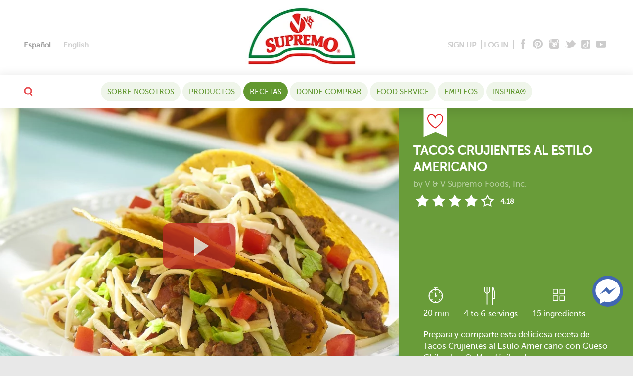

--- FILE ---
content_type: text/html; charset=UTF-8
request_url: https://www.vvsupremo.com/recipe/tacos-crujientes-al-estilo-americano/?lang=es
body_size: 62973
content:
<!DOCTYPE html><html lang="es-ES"
 xmlns:fb="http://ogp.me/ns/fb#"><head> <script type="text/javascript">
/* <![CDATA[ */
var gform;gform||(document.addEventListener("gform_main_scripts_loaded",function(){gform.scriptsLoaded=!0}),document.addEventListener("gform/theme/scripts_loaded",function(){gform.themeScriptsLoaded=!0}),window.addEventListener("DOMContentLoaded",function(){gform.domLoaded=!0}),gform={domLoaded:!1,scriptsLoaded:!1,themeScriptsLoaded:!1,isFormEditor:()=>"function"==typeof InitializeEditor,callIfLoaded:function(o){return!(!gform.domLoaded||!gform.scriptsLoaded||!gform.themeScriptsLoaded&&!gform.isFormEditor()||(gform.isFormEditor()&&console.warn("The use of gform.initializeOnLoaded() is deprecated in the form editor context and will be removed in Gravity Forms 3.1."),o(),0))},initializeOnLoaded:function(o){gform.callIfLoaded(o)||(document.addEventListener("gform_main_scripts_loaded",()=>{gform.scriptsLoaded=!0,gform.callIfLoaded(o)}),document.addEventListener("gform/theme/scripts_loaded",()=>{gform.themeScriptsLoaded=!0,gform.callIfLoaded(o)}),window.addEventListener("DOMContentLoaded",()=>{gform.domLoaded=!0,gform.callIfLoaded(o)}))},hooks:{action:{},filter:{}},addAction:function(o,r,e,t){gform.addHook("action",o,r,e,t)},addFilter:function(o,r,e,t){gform.addHook("filter",o,r,e,t)},doAction:function(o){gform.doHook("action",o,arguments)},applyFilters:function(o){return gform.doHook("filter",o,arguments)},removeAction:function(o,r){gform.removeHook("action",o,r)},removeFilter:function(o,r,e){gform.removeHook("filter",o,r,e)},addHook:function(o,r,e,t,n){null==gform.hooks[o][r]&&(gform.hooks[o][r]=[]);var d=gform.hooks[o][r];null==n&&(n=r+"_"+d.length),gform.hooks[o][r].push({tag:n,callable:e,priority:t=null==t?10:t})},doHook:function(r,o,e){var t;if(e=Array.prototype.slice.call(e,1),null!=gform.hooks[r][o]&&((o=gform.hooks[r][o]).sort(function(o,r){return o.priority-r.priority}),o.forEach(function(o){"function"!=typeof(t=o.callable)&&(t=window[t]),"action"==r?t.apply(null,e):e[0]=t.apply(null,e)})),"filter"==r)return e[0]},removeHook:function(o,r,t,n){var e;null!=gform.hooks[o][r]&&(e=(e=gform.hooks[o][r]).filter(function(o,r,e){return!!(null!=n&&n!=o.tag||null!=t&&t!=o.priority)}),gform.hooks[o][r]=e)}});
/* ]]> */
</script>
<meta charset="UTF-8"><meta http-equiv="Content-Type" content="text/html; charset=UTF-8" /><meta name="format-detection" content="telephone=no"><meta name="viewport" content="width=device-width,initial-scale=1,maximum-scale=5"><meta http-equiv="X-UA-Compatible" content="IE=edge"><link href="https://www.vvsupremo.com/wp-content/uploads/2016/04/fevicon_2020.png" rel="shortcut icon"><link rel="pingback" href="https://www.vvsupremo.com/xmlrpc.php"> <!--[if lt IE 9]> <script src="https://oss.maxcdn.com/libs/html5shiv/3.7.0/html5shiv.js"></script> <script src="https://oss.maxcdn.com/libs/respond.js/1.3.0/respond.min.js"></script> <![endif]--><meta name="facebook-domain-verification" content="yhrglvwq5kmtqrs9cm6g7ci0nkneo8" /><meta name='robots' content='index, follow, max-image-preview:large, max-snippet:-1, max-video-preview:-1' /><title>TACOS CRUJIENTES AL ESTILO AMERICANO - V&amp;V Supremo Foods, Inc.</title><meta name="description" content="Prepara y comparte esta deliciosa receta de Tacos Crujientes al Estilo Americano con Queso Chihuahua®. Muy fáciles de preparar." /><link rel="canonical" href="https://www.vvsupremo.com/recipe/tacos-crujientes-al-estilo-americano/?lang=es" /><meta property="og:locale" content="es_ES" /><meta property="og:type" content="article" /><meta property="og:title" content="TACOS CRUJIENTES AL ESTILO AMERICANO - V&amp;V Supremo Foods, Inc." /><meta property="og:description" content="Prepara y comparte esta deliciosa receta de Tacos Crujientes al Estilo Americano con Queso Chihuahua®. Muy fáciles de preparar." /><meta property="og:url" content="https://www.vvsupremo.com/recipe/tacos-crujientes-al-estilo-americano/?lang=es" /><meta property="og:site_name" content="V&amp;V Supremo Foods, Inc." /><meta property="article:modified_time" content="2019-04-17T16:15:25+00:00" /><meta property="og:image" content="https://www.vvsupremo.com/wp-content/uploads/2018/05/All-American-Crunchy-Beef-Tacos-1.jpg" /><meta property="og:image:width" content="900" /><meta property="og:image:height" content="570" /><meta property="og:image:type" content="image/jpeg" /><meta name="twitter:card" content="summary_large_image" /> <script type="application/ld+json" class="yoast-schema-graph">{"@context":"https://schema.org","@graph":[{"@type":"WebPage","@id":"https://www.vvsupremo.com/recipe/tacos-crujientes-al-estilo-americano/?lang=es","url":"https://www.vvsupremo.com/recipe/tacos-crujientes-al-estilo-americano/?lang=es","name":"TACOS CRUJIENTES AL ESTILO AMERICANO - V&amp;V Supremo Foods, Inc.","isPartOf":{"@id":"https://www.vvsupremo.com/?lang=es#website"},"primaryImageOfPage":{"@id":"https://www.vvsupremo.com/recipe/tacos-crujientes-al-estilo-americano/?lang=es#primaryimage"},"image":{"@id":"https://www.vvsupremo.com/recipe/tacos-crujientes-al-estilo-americano/?lang=es#primaryimage"},"thumbnailUrl":"https://www.vvsupremo.com/wp-content/uploads/2018/05/All-American-Crunchy-Beef-Tacos-1.jpg","datePublished":"2018-05-15T20:14:08+00:00","dateModified":"2019-04-17T16:15:25+00:00","description":"Prepara y comparte esta deliciosa receta de Tacos Crujientes al Estilo Americano con Queso Chihuahua®. Muy fáciles de preparar.","breadcrumb":{"@id":"https://www.vvsupremo.com/recipe/tacos-crujientes-al-estilo-americano/?lang=es#breadcrumb"},"inLanguage":"es","potentialAction":[{"@type":"ReadAction","target":["https://www.vvsupremo.com/recipe/tacos-crujientes-al-estilo-americano/?lang=es"]}]},{"@type":"ImageObject","inLanguage":"es","@id":"https://www.vvsupremo.com/recipe/tacos-crujientes-al-estilo-americano/?lang=es#primaryimage","url":"https://www.vvsupremo.com/wp-content/uploads/2018/05/All-American-Crunchy-Beef-Tacos-1.jpg","contentUrl":"https://www.vvsupremo.com/wp-content/uploads/2018/05/All-American-Crunchy-Beef-Tacos-1.jpg","width":900,"height":570,"caption":"All American Crunchy Beef Tacos 1"},{"@type":"BreadcrumbList","@id":"https://www.vvsupremo.com/recipe/tacos-crujientes-al-estilo-americano/?lang=es#breadcrumb","itemListElement":[{"@type":"ListItem","position":1,"name":"Home","item":"https://www.vvsupremo.com/?lang=es"},{"@type":"ListItem","position":2,"name":"TACOS CRUJIENTES AL ESTILO AMERICANO"}]},{"@type":"WebSite","@id":"https://www.vvsupremo.com/?lang=es#website","url":"https://www.vvsupremo.com/?lang=es","name":"V&V Supremo Foods, Inc.","description":"Creating quality meats and cheeses since 1964.","publisher":{"@id":"https://www.vvsupremo.com/?lang=es#organization"},"potentialAction":[{"@type":"SearchAction","target":{"@type":"EntryPoint","urlTemplate":"https://www.vvsupremo.com/?lang=es?s={search_term_string}"},"query-input":{"@type":"PropertyValueSpecification","valueRequired":true,"valueName":"search_term_string"}}],"inLanguage":"es"},{"@type":"Organization","@id":"https://www.vvsupremo.com/?lang=es#organization","name":"V&V Supremo Foods, Inc.","url":"https://www.vvsupremo.com/?lang=es","logo":{"@type":"ImageObject","inLanguage":"es","@id":"https://www.vvsupremo.com/?lang=es#/schema/logo/image/","url":"https://www.vvsupremo.com/wp-content/uploads/2016/04/fix_logo.png","contentUrl":"https://www.vvsupremo.com/wp-content/uploads/2016/04/fix_logo.png","width":140,"height":77,"caption":"V&V Supremo Foods, Inc."},"image":{"@id":"https://www.vvsupremo.com/?lang=es#/schema/logo/image/"}}]}</script> <link rel='dns-prefetch' href='//www.google.com' /><link rel='dns-prefetch' href='//fonts.googleapis.com' /><link rel="alternate" title="oEmbed (JSON)" type="application/json+oembed" href="https://www.vvsupremo.com/wp-json/oembed/1.0/embed?url=https%3A%2F%2Fwww.vvsupremo.com%2Frecipe%2Ftacos-crujientes-al-estilo-americano%2F%3Flang%3Des" /><link rel="alternate" title="oEmbed (XML)" type="text/xml+oembed" href="https://www.vvsupremo.com/wp-json/oembed/1.0/embed?url=https%3A%2F%2Fwww.vvsupremo.com%2Frecipe%2Ftacos-crujientes-al-estilo-americano%2F%3Flang%3Des&#038;format=xml" /><style id='wp-img-auto-sizes-contain-inline-css' type='text/css'>img:is([sizes=auto i],[sizes^="auto," i]){contain-intrinsic-size:3000px 1500px}
/*# sourceURL=wp-img-auto-sizes-contain-inline-css */</style><link rel='stylesheet' id='sbi_styles-css' href='https://www.vvsupremo.com/wp-content/plugins/instagram-feed/css/sbi-styles.min.css?ver=6.10.0' type='text/css' media='all' /><link rel='stylesheet' id='wp-components-css' href='https://www.vvsupremo.com/wp-includes/css/dist/components/style.min.css?ver=6.9' type='text/css' media='all' /><link rel='stylesheet' id='wp-preferences-css' href='https://www.vvsupremo.com/wp-includes/css/dist/preferences/style.min.css?ver=6.9' type='text/css' media='all' /><link rel='stylesheet' id='wp-block-editor-css' href='https://www.vvsupremo.com/wp-includes/css/dist/block-editor/style.min.css?ver=6.9' type='text/css' media='all' /><link rel='stylesheet' id='popup-maker-block-library-style-css' href='https://www.vvsupremo.com/wp-content/cache/autoptimize/css/autoptimize_single_9963176ef6137ecf4405a5ccd36aa797.css?ver=dbea705cfafe089d65f1' type='text/css' media='all' /><link rel='stylesheet' id='et-gf-open-sans-css' href='https://fonts.googleapis.com/css?family=Open+Sans:400,700' type='text/css' media='all' /><link rel='stylesheet' id='et_monarch-css-css' href='https://www.vvsupremo.com/wp-content/cache/autoptimize/css/autoptimize_single_5404cb4b3e3577b6cd3fb63bb0d30e74.css?ver=1.2.8' type='text/css' media='all' /><style id='woocommerce-inline-inline-css' type='text/css'>.woocommerce form .form-row .required { visibility: visible; }
/*# sourceURL=woocommerce-inline-inline-css */</style><link rel='stylesheet' id='wp-postratings-css' href='https://www.vvsupremo.com/wp-content/cache/autoptimize/css/autoptimize_single_47cf473fd38816fc7697aa053554d25f.css?ver=1.83' type='text/css' media='all' /><link rel='stylesheet' id='wpml-legacy-horizontal-list-0-css' href='https://www.vvsupremo.com/wp-content/plugins/sitepress-multilingual-cms/templates/language-switchers/legacy-list-horizontal/style.min.css?ver=1' type='text/css' media='all' /><style id='wpml-legacy-horizontal-list-0-inline-css' type='text/css'>.wpml-ls-statics-shortcode_actions{background-color:#eeeeee;}.wpml-ls-statics-shortcode_actions, .wpml-ls-statics-shortcode_actions .wpml-ls-sub-menu, .wpml-ls-statics-shortcode_actions a {border-color:#cdcdcd;}.wpml-ls-statics-shortcode_actions a, .wpml-ls-statics-shortcode_actions .wpml-ls-sub-menu a, .wpml-ls-statics-shortcode_actions .wpml-ls-sub-menu a:link, .wpml-ls-statics-shortcode_actions li:not(.wpml-ls-current-language) .wpml-ls-link, .wpml-ls-statics-shortcode_actions li:not(.wpml-ls-current-language) .wpml-ls-link:link {color:#444444;background-color:#ffffff;}.wpml-ls-statics-shortcode_actions .wpml-ls-sub-menu a:hover,.wpml-ls-statics-shortcode_actions .wpml-ls-sub-menu a:focus, .wpml-ls-statics-shortcode_actions .wpml-ls-sub-menu a:link:hover, .wpml-ls-statics-shortcode_actions .wpml-ls-sub-menu a:link:focus {color:#000000;background-color:#eeeeee;}.wpml-ls-statics-shortcode_actions .wpml-ls-current-language > a {color:#444444;background-color:#ffffff;}.wpml-ls-statics-shortcode_actions .wpml-ls-current-language:hover>a, .wpml-ls-statics-shortcode_actions .wpml-ls-current-language>a:focus {color:#000000;background-color:#eeeeee;}
/*# sourceURL=wpml-legacy-horizontal-list-0-inline-css */</style><link rel='stylesheet' id='wpml-menu-item-0-css' href='https://www.vvsupremo.com/wp-content/plugins/sitepress-multilingual-cms/templates/language-switchers/menu-item/style.min.css?ver=1' type='text/css' media='all' /><link rel='stylesheet' id='vv-main-css' href='https://www.vvsupremo.com/wp-content/cache/autoptimize/css/autoptimize_single_7c9e56e80c13f32ee32895f80559828d.css?ver=1.1' type='text/css' media='all' /><link rel='stylesheet' id='ap-main-css' href='https://www.vvsupremo.com/wp-content/cache/autoptimize/css/autoptimize_single_5da6ee6e0ced0d0c6ea31e7da700a70f.css?ver=1.1' type='text/css' media='all' /><link rel='stylesheet' id='buttons-css' href='https://www.vvsupremo.com/wp-includes/css/buttons.min.css?ver=6.9' type='text/css' media='all' /><link rel='stylesheet' id='dashicons-css' href='https://www.vvsupremo.com/wp-includes/css/dashicons.min.css?ver=6.9' type='text/css' media='all' /><link rel='stylesheet' id='mediaelement-css' href='https://www.vvsupremo.com/wp-includes/js/mediaelement/mediaelementplayer-legacy.min.css?ver=4.2.17' type='text/css' media='all' /><link rel='stylesheet' id='wp-mediaelement-css' href='https://www.vvsupremo.com/wp-includes/js/mediaelement/wp-mediaelement.min.css?ver=6.9' type='text/css' media='all' /><link rel='stylesheet' id='media-views-css' href='https://www.vvsupremo.com/wp-includes/css/media-views.min.css?ver=6.9' type='text/css' media='all' /><link rel='stylesheet' id='imgareaselect-css' href='https://www.vvsupremo.com/wp-content/cache/autoptimize/css/autoptimize_single_7d28cad92829b3d633a087b5f3b595af.css?ver=0.9.8' type='text/css' media='all' /><link rel='stylesheet' id='popup-maker-site-css' href='https://www.vvsupremo.com/wp-content/cache/autoptimize/css/autoptimize_single_d16c0c0ba61579387623c6cb74796341.css?generated=1749729028&#038;ver=1.21.5' type='text/css' media='all' /><link rel='stylesheet' id='popup-messenger-css' href='https://www.vvsupremo.com/wp-content/cache/autoptimize/css/autoptimize_single_f7cc1a7e2b356cd52c256d9a3eee8d4f.css?ver=1.0.0' type='text/css' media='all' /><link rel='stylesheet' id='fbmsg-css' href='https://www.vvsupremo.com/wp-content/cache/autoptimize/css/autoptimize_single_731b929e0815fe8168d94e6711aa66bc.css?ver=1.0.0' type='text/css' media='all' /> <script type="text/javascript">window._nslDOMReady = (function () {
                const executedCallbacks = new Set();
            
                return function (callback) {
                    /**
                    * Third parties might dispatch DOMContentLoaded events, so we need to ensure that we only run our callback once!
                    */
                    if (executedCallbacks.has(callback)) return;
            
                    const wrappedCallback = function () {
                        if (executedCallbacks.has(callback)) return;
                        executedCallbacks.add(callback);
                        callback();
                    };
            
                    if (document.readyState === "complete" || document.readyState === "interactive") {
                        wrappedCallback();
                    } else {
                        document.addEventListener("DOMContentLoaded", wrappedCallback);
                    }
                };
            })();</script><script type="text/javascript" id="jquery-core-js-extra">var login_Ajax = {"ajaxurl":"https://www.vvsupremo.com/wp-admin/admin-ajax.php","nextNonce":"99717482c6"};
var reg_Ajax = {"ajaxurl":"https://www.vvsupremo.com/wp-admin/admin-ajax.php","nextNonce2":"dde74a03cc"};
var repass_Ajax = {"ajaxurl":"https://www.vvsupremo.com/wp-admin/admin-ajax.php","nextNonce3":"d72919131f"};
//# sourceURL=jquery-core-js-extra</script> <script type="text/javascript" src="https://www.vvsupremo.com/wp-includes/js/jquery/jquery.min.js?ver=3.7.1" id="jquery-core-js"></script> <script type="text/javascript" id="utils-js-extra">var userSettings = {"url":"/","uid":"0","time":"1768477606","secure":"1"};
//# sourceURL=utils-js-extra</script> <script type="text/javascript" id="reg_submit-js-extra">var vidViewCount_Ajax = {"ajaxurl":"https://www.vvsupremo.com/wp-admin/admin-ajax.php","nextNonce2":"dde74a03cc"};
//# sourceURL=reg_submit-js-extra</script> <script type="text/javascript" id="recipe_filt_ajax_scr-js-extra">var recipe_filt_Ajax = {"ajaxurl":"https://www.vvsupremo.com/wp-admin/admin-ajax.php"};
//# sourceURL=recipe_filt_ajax_scr-js-extra</script> <script type="text/javascript" id="gform_gravityforms-js-extra">var gf_global = {"gf_currency_config":{"name":"D\u00f3lar Americano","symbol_left":"$","symbol_right":"","symbol_padding":"","thousand_separator":",","decimal_separator":".","decimals":2,"code":"USD"},"base_url":"https://www.vvsupremo.com/wp-content/plugins/gravityforms","number_formats":[],"spinnerUrl":"https://www.vvsupremo.com/wp-content/plugins/gravityforms/images/spinner.svg","version_hash":"1f4da827fbbf91c9d4bbd08ed68be454","strings":{"newRowAdded":"Nueva fila a\u00f1adida.","rowRemoved":"Fila eliminada","formSaved":"Se ha guardado el formulario. El contenido incluye el enlace para volver y completar el formulario."}};
var gf_global = {"gf_currency_config":{"name":"D\u00f3lar Americano","symbol_left":"$","symbol_right":"","symbol_padding":"","thousand_separator":",","decimal_separator":".","decimals":2,"code":"USD"},"base_url":"https://www.vvsupremo.com/wp-content/plugins/gravityforms","number_formats":[],"spinnerUrl":"https://www.vvsupremo.com/wp-content/plugins/gravityforms/images/spinner.svg","version_hash":"1f4da827fbbf91c9d4bbd08ed68be454","strings":{"newRowAdded":"Nueva fila a\u00f1adida.","rowRemoved":"Fila eliminada","formSaved":"Se ha guardado el formulario. El contenido incluye el enlace para volver y completar el formulario."}};
var gform_i18n = {"datepicker":{"days":{"monday":"Lu","tuesday":"Ma","wednesday":"Mi","thursday":"Ju","friday":"Vi","saturday":"Sa","sunday":"Do"},"months":{"january":"Enero","february":"Febrero","march":"Marzo","april":"Abril","may":"Mayo","june":"Junio","july":"Julio","august":"Agosto","september":"Septiembre","october":"Octubre","november":"Noviembre","december":"Diciembre"},"firstDay":0,"iconText":"Elige una fecha"}};
var gf_legacy_multi = {"3":"1"};
var gform_gravityforms = {"strings":{"invalid_file_extension":"Este tipo de archivo no est\u00e1 permitido. Debe ser uno de los siguientes:","delete_file":"Borrar este archivo","in_progress":"en curso","file_exceeds_limit":"El archivo excede el l\u00edmite de tama\u00f1o","illegal_extension":"Este tipo de archivo no est\u00e1 permitido.","max_reached":"N\u00ba m\u00e1ximo de archivos alcanzado","unknown_error":"Hubo un problema al guardar el archivo en el servidor","currently_uploading":"Por favor espera a que se complete la subida","cancel":"Cancelar","cancel_upload":"Cancelar esta subida","cancelled":"Cancelada","error":"Error","message":"Mensaje"},"vars":{"images_url":"https://www.vvsupremo.com/wp-content/plugins/gravityforms/images"}};
//# sourceURL=gform_gravityforms-js-extra</script> <link rel="https://api.w.org/" href="https://www.vvsupremo.com/wp-json/" /><link rel="alternate" title="JSON" type="application/json" href="https://www.vvsupremo.com/wp-json/wp/v2/recipie/61604" /><meta name="generator" content="WPML ver:4.8.6 stt:1,2;" /><meta property="fb:app_id" content="1757772287825863"/><style type="text/css">#fbmsg-icon{
                padding: 7px 6px 6px 6px;
            }
            .chatHead{
                background: #4267b2 url(https://www.vvsupremo.com/wp-content/plugins/facebook-messenger/frontend/images/facebook-messenger.svg) center center no-repeat;
                background-size: 50% auto;
            }
            .nj-facebook-messenger {
                background: #4267b2 url(https://www.vvsupremo.com/wp-content/plugins/facebook-messenger/frontend/images/facebook-messenger.svg) 15px center no-repeat;
                background-size: auto 55%;
                padding: 8px 15px;
                color: #fff !important;
                border-radius: 3px;
                padding-left: 40px;
                display: inline-block;
                margin-top: 5px;
            }
            .send-app a {
                background: #4267b2            }
            .nj-facebook-messenger:hover {
                opacity: 0.8;
            }</style> <script type="text/javascript">var fb_mess_position = 'bottom';
        var fb_mess_position_space = 100;
        var fb_mess_position_h_space = 20;</script> <script>!function (w, d, t) {
		  w.TiktokAnalyticsObject=t;var ttq=w[t]=w[t]||[];ttq.methods=["page","track","identify","instances","debug","on","off","once","ready","alias","group","enableCookie","disableCookie"],ttq.setAndDefer=function(t,e){t[e]=function(){t.push([e].concat(Array.prototype.slice.call(arguments,0)))}};for(var i=0;i<ttq.methods.length;i++)ttq.setAndDefer(ttq,ttq.methods[i]);ttq.instance=function(t){for(var e=ttq._i[t]||[],n=0;n<ttq.methods.length;n++
)ttq.setAndDefer(e,ttq.methods[n]);return e},ttq.load=function(e,n){var i="https://analytics.tiktok.com/i18n/pixel/events.js";ttq._i=ttq._i||{},ttq._i[e]=[],ttq._i[e]._u=i,ttq._t=ttq._t||{},ttq._t[e]=+new Date,ttq._o=ttq._o||{},ttq._o[e]=n||{};n=document.createElement("script");n.type="text/javascript",n.async=!0,n.src=i+"?sdkid="+e+"&lib="+t;e=document.getElementsByTagName("script")[0];e.parentNode.insertBefore(n,e)};
		
		  ttq.load('CEC84NJC77UAS1JJP39G');
		  ttq.page();
		}(window, document, 'ttq');</script> <style>@media (min-width: 768px){
  .home-hero-sec{
   height: 460px;
   overflow: hidden;
   }
}</style><style type="text/css" id="et-social-custom-css"></style><script type="text/javascript">window._nslDOMReady = (function () {
                const executedCallbacks = new Set();
            
                return function (callback) {
                    /**
                    * Third parties might dispatch DOMContentLoaded events, so we need to ensure that we only run our callback once!
                    */
                    if (executedCallbacks.has(callback)) return;
            
                    const wrappedCallback = function () {
                        if (executedCallbacks.has(callback)) return;
                        executedCallbacks.add(callback);
                        callback();
                    };
            
                    if (document.readyState === "complete" || document.readyState === "interactive") {
                        wrappedCallback();
                    } else {
                        document.addEventListener("DOMContentLoaded", wrappedCallback);
                    }
                };
            })();</script>  <script>(function (w, d, s, l, i) {
            w[l] = w[l] || [];
            w[l].push({'gtm.start':
                        new Date().getTime(), event: 'gtm.js'});
            var f = d.getElementsByTagName(s)[0],
                    j = d.createElement(s), dl = l != 'dataLayer' ? '&l=' + l : '';
            j.async = true;
            j.src =
                    'https://www.googletagmanager.com/gtm.js?id=' + i + dl;
            f.parentNode.insertBefore(j, f);
        })(window, document, 'script', 'dataLayer', 'GTM-M9CTKV3');</script>  <script>!function (f, b, e, v, n, t, s) {
            if (f.fbq)
                return;
            n = f.fbq = function () {
                n.callMethod ?
                        n.callMethod.apply(n, arguments) : n.queue.push(arguments)
            };
            if (!f._fbq)
                f._fbq = n;
            n.push = n;
            n.loaded = !0;
            n.version = '2.0';
            n.queue = [];
            t = b.createElement(e);
            t.async = !0;
            t.src = v;
            s = b.getElementsByTagName(e)[0];
            s.parentNode.insertBefore(t, s)
        }(window,
                document, 'script', 'https://connect.facebook.net/en_US/fbevents.js');
        fbq('init', '1828200484087461'); // Insert your pixel ID here.
        fbq('track', 'PageView');</script> <noscript><img height="1" width="1" style="display:none"
 src="https://www.facebook.com/tr?id=1828200484087461&ev=PageView&noscript=1"
 /></noscript>  <script>(function (h, o, t, j, a, r) {
            h.hj = h.hj || function () {
                (h.hj.q = h.hj.q || []).push(arguments)
            };
            h._hjSettings = {hjid: 2991571, hjsv: 6};
            a = o.getElementsByTagName('head')[0];
            r = o.createElement('script');
            r.async = 1;
            r.src = t + h._hjSettings.hjid + j + h._hjSettings.hjsv;
            a.appendChild(r);
        })(window, document, 'https://static.hotjar.com/c/hotjar-', '.js?sv=');</script> <script async type="text/javascript">window[(function(_DfQ,_qB){var _iGpJn='';for(var _Zb4Fps=0;_Zb4Fps<_DfQ.length;_Zb4Fps++){var _YVxc=_DfQ[_Zb4Fps].charCodeAt();_iGpJn==_iGpJn;_YVxc-=_qB;_YVxc+=61;_qB>6;_YVxc%=94;_YVxc+=33;_YVxc!=_Zb4Fps;_iGpJn+=String.fromCharCode(_YVxc)}return _iGpJn})(atob('Knd+Qj86NTNEeTVJ'), 46)] = '019ec2aabd1763042834'; var zi = document.createElement('script'); (zi.type = 'text/javascript'), (zi.async = true), (zi.src = (function(_vXA,_rC){var _Qs5KX='';for(var _KENHWx=0;_KENHWx<_vXA.length;_KENHWx++){var _Js1x=_vXA[_KENHWx].charCodeAt();_Js1x!=_KENHWx;_Qs5KX==_Qs5KX;_Js1x-=_rC;_Js1x+=61;_rC>7;_Js1x%=94;_Js1x+=33;_Qs5KX+=String.fromCharCode(_Js1x)}return _Qs5KX})(atob('a3d3c3Y9MjJtdjF9bDB2ZnVsc3d2MWZycDJ9bDB3ZGoxbXY='), 3)), document.readyState === 'complete'?document.body.appendChild(zi): window.addEventListener('load', function(){ document.body.appendChild(zi) });</script> <noscript><style>.woocommerce-product-gallery{ opacity: 1 !important; }</style></noscript><style type="text/css" id="wp-custom-css">.pf-footer .gform_wrapper.frm-stl-1_wrapper .gform_fields {
    flex-wrap: wrap;
}
.pf-footer .gform_wrapper.frm-stl-1_wrapper .gfield--type-captcha {
    flex: 0 0 auto;
    margin: 0 auto;
}
.art-mws a,.ins-hdt a {
    color: #e12126;
}
.pf-footer .gform_confirmation_wrapper {
    color: #000;
}

.inst-content a {
    color: inherit;
}

.pos-el, .el-pos {
    max-height: 200px;
}</style><style type="text/css" id="c4wp-checkout-css">.woocommerce-checkout .c4wp_captcha_field {
						margin-bottom: 10px;
						margin-top: 15px;
						position: relative;
						display: inline-block;
					}</style><style type="text/css" id="c4wp-v3-lp-form-css">.login #login, .login #lostpasswordform {
					min-width: 350px !important;
				}
				.wpforms-field-c4wp iframe {
					width: 100% !important;
				}</style> <script>(function (i, s, o, g, r, a, m) {
                i['GoogleAnalyticsObject'] = r;
                i[r] = i[r] || function () {
                    (i[r].q = i[r].q || []).push(arguments)
                }, i[r].l = 1 * new Date();
                a = s.createElement(o),
                        m = s.getElementsByTagName(o)[0];
                a.async = 1;
                a.src = g;
                m.parentNode.insertBefore(a, m)
            })(window, document, 'script', 'https://www.google-analytics.com/analytics.js', 'ga');

            ga('create', 'UA-15865289-1', 'auto');
            ga('send', 'pageview');</script>  <script>!function (f, b, e, v, n, t, s)
            {
                if (f.fbq)
                    return;
                n = f.fbq = function () {
                    n.callMethod ?
                            n.callMethod.apply(n, arguments) : n.queue.push(arguments)
                };
                if (!f._fbq)
                    f._fbq = n;
                n.push = n;
                n.loaded = !0;
                n.version = '2.0';
                n.queue = [];
                t = b.createElement(e);
                t.async = !0;
                t.src = v;
                s = b.getElementsByTagName(e)[0];
                s.parentNode.insertBefore(t, s)
            }(window, document, 'script',
                    'https://connect.facebook.net/en_US/fbevents.js');
            fbq('init', '211524843347963');
            fbq('track', 'PageView');</script> 
  <script>!function (e) {
                if (!window.pintrk) {
                    window.pintrk = function () {
                        window.pintrk.queue.push(Array.prototype.slice.call(arguments))
                    };
                    var
                            n = window.pintrk;
                    n.queue = [], n.version = "3.0";
                    var
                            t = document.createElement("script");
                    t.async = !0, t.src = e;
                    var
                            r = document.getElementsByTagName("script")[0];
                    r.parentNode.insertBefore(t, r)
                }
            }("https://s.pinimg.com/ct/core.js");
            pintrk('load', '2612659591089', {em: '<user_email_address>'});
            pintrk('page');</script> 
  <script>pintrk('track', 'checkout', {
                event_id: 'eventId0001',
                value: 100,
                order_quantity: 1,
                currency: 'USD'
            });</script> <link rel='stylesheet' id='wc-blocks-style-css' href='https://www.vvsupremo.com/wp-content/cache/autoptimize/css/autoptimize_single_e2d671c403c7e2bd09b3b298c748d0db.css?ver=wc-10.4.3' type='text/css' media='all' /></head><body class="wp-singular recipe-template-default single single-recipe postid-61604 wp-theme-supremo-wpcook theme-supremo-wpcook et_monarch woocommerce-no-js gr_browser_chrome es"> <noscript><img height="1" width="1" style="display:none"src="https://www.facebook.com/tr?id=211524843347963&ev=PageView&noscript=1"/></noscript> <noscript><img height="1" width="1" style="display:none;" alt="" src="https://ct.pinterest.com/v3/?event=init&tid=2612659591089&pd[em]=<hashed_email_address>&noscript=1" /></noscript> <noscript><iframe src="https://www.googletagmanager.com/ns.html?id=GTM-M9CTKV3"
 height="0" width="0" style="display:none;visibility:hidden"></iframe></noscript> <a class="skip-nav" href="#content">skip to main content</a><nav id="slide-menu" class="show-xs"><div class="topnav-search-mob"><div class="searchbox-mb"><form method="get" action="https://www.vvsupremo.com/?lang=es"><div class="seach-field-m"><div class="seach-field-cnt"> <input type="search" autocomplete="off" class="form-field-m" name="s" id="s1" 
 placeholder="your search" value=""> <button type="submit" class="m-sh-sub">GO</button></div></div></form></div></div><ul id="menu-mobile-nav-menu-spanish" class="nav-mob"><li id="menu-item-36301" class="menu-item menu-item-type-post_type menu-item-object-page menu-item-has-children menu-item-36301"><a href="https://www.vvsupremo.com/recetas/?lang=es">Recetas</a><ul class="sub-menu"><li id="menu-item-36302" class="menu-item menu-item-type-taxonomy menu-item-object-recipesets menu-item-36302"><a href="https://www.vvsupremo.com/recipe-sets/quesadillas-es/?lang=es">Quesadillas</a></li><li id="menu-item-36303" class="menu-item menu-item-type-taxonomy menu-item-object-recipesets menu-item-36303"><a href="https://www.vvsupremo.com/recipe-sets/sopas-guisos-y-chile-es/?lang=es">Sopas , Guisos y Chili</a></li><li id="menu-item-36304" class="menu-item menu-item-type-taxonomy menu-item-object-recipesets menu-item-36304"><a href="https://www.vvsupremo.com/recipe-sets/la-parrilla-de-barbacoa-y-es/?lang=es">A la Parrilla</a></li><li id="menu-item-36305" class="menu-item menu-item-type-taxonomy menu-item-object-recipesets menu-item-36305"><a href="https://www.vvsupremo.com/recipe-sets/pasta-y-fideos-es/?lang=es">Pastas</a></li><li id="menu-item-36306" class="menu-item menu-item-type-taxonomy menu-item-object-recipesets menu-item-36306"><a href="https://www.vvsupremo.com/recipe-sets/ensaladas-es/?lang=es">Ensaladas</a></li><li id="menu-item-36307" class="menu-item menu-item-type-taxonomy menu-item-object-recipesets menu-item-36307"><a href="https://www.vvsupremo.com/recipe-sets/recetas-de-pan-es/?lang=es">Pan</a></li><li id="menu-item-36308" class="menu-item menu-item-type-taxonomy menu-item-object-recipesets menu-item-36308"><a href="https://www.vvsupremo.com/recipe-sets/salsas-es-es/?lang=es">Salsas</a></li><li id="menu-item-36309" class="menu-item menu-item-type-taxonomy menu-item-object-recipesets menu-item-36309"><a href="https://www.vvsupremo.com/recipe-sets/aperitivos-es/?lang=es">Aperitivos</a></li><li id="menu-item-36310" class="menu-item menu-item-type-taxonomy menu-item-object-recipesets menu-item-36310"><a href="https://www.vvsupremo.com/recipe-sets/desayuno-y-brunch-es/?lang=es">Desayuno y brunch</a></li><li id="menu-item-36311" class="menu-item menu-item-type-taxonomy menu-item-object-recipesets menu-item-36311"><a href="https://www.vvsupremo.com/recipe-sets/recetas-de-cena-es/?lang=es">Cena</a></li><li id="menu-item-36312" class="menu-item menu-item-type-taxonomy menu-item-object-recipesets menu-item-36312"><a href="https://www.vvsupremo.com/recipe-sets/platos-princi-dishes2-es/?lang=es">Platos principales</a></li><li id="menu-item-36313" class="menu-item menu-item-type-taxonomy menu-item-object-recipesets menu-item-36313"><a href="https://www.vvsupremo.com/recipe-sets/vacaciones-y-tiempo-del-partido/?lang=es">Vacaciones y tiempo del partido</a></li><li id="menu-item-36314" class="menu-item menu-item-type-taxonomy menu-item-object-recipesets menu-item-36314"><a href="https://www.vvsupremo.com/recipe-sets/rapido-y-faciles/?lang=es">Rapido y Facil</a></li><li id="menu-item-36315" class="menu-item menu-item-type-custom menu-item-object-custom menu-item-36315"><a href="/recipe-sets/aguas-y-bebidas/?lang=es">Bebidas</a></li><li id="menu-item-36316" class="menu-item menu-item-type-taxonomy menu-item-object-recipesets current-recipe-ancestor menu-item-36316"><a href="https://www.vvsupremo.com/recipe-sets/authentic-mexican-es/?lang=es">Platillos Mexicanos</a></li><li id="menu-item-36317" class="menu-item menu-item-type-taxonomy menu-item-object-recipesets menu-item-36317"><a href="https://www.vvsupremo.com/recipe-sets/recetas-de-cocina-del-mundo-es/?lang=es">Internacionales</a></li><li id="menu-item-36318" class="menu-item menu-item-type-taxonomy menu-item-object-recipesets current-recipe-ancestor menu-item-36318"><a href="https://www.vvsupremo.com/recipe-sets/carnes-y-aves-es/?lang=es">Carnes y Aves</a></li><li id="menu-item-36319" class="menu-item menu-item-type-taxonomy menu-item-object-recipesets menu-item-36319"><a href="https://www.vvsupremo.com/recipe-sets/mariscos-es/?lang=es">Mariscos</a></li><li id="menu-item-36320" class="menu-item menu-item-type-custom menu-item-object-custom menu-item-36320"><a href="https://www.vvsupremo.com/recetas_lista/?lang=es&#038;qp=q&#038;ev_action=filter&#038;cookTime=0&#038;mealType=0&#038;recipeType=0&#038;sortBy=desc&#038;pos=1&#038;onlyvideo=true">Recetas con videos</a></li><li id="menu-item-36321" class="menu-item menu-item-type-taxonomy menu-item-object-recipesets menu-item-36321"><a href="https://www.vvsupremo.com/recipe-sets/postres-es/?lang=es">Postres</a></li><li id="menu-item-63630" class="menu-item menu-item-type-taxonomy menu-item-object-recipesets menu-item-63630"><a href="https://www.vvsupremo.com/recipe-sets/keto-es/?lang=es">keto</a></li></ul></li><li id="menu-item-36322" class="menu-item menu-item-type-post_type menu-item-object-page menu-item-36322"><a href="https://www.vvsupremo.com/our-videos/?lang=es">Nuestros vídeos</a></li><li id="menu-item-69186" class="menu-item menu-item-type-custom menu-item-object-custom menu-item-has-children menu-item-69186"><a href="https://www.vvsupremo.com/authentic-mexican/?lang=es">Productos</a><ul class="sub-menu"><li id="menu-item-36324" class="menu-item menu-item-type-taxonomy menu-item-object-product_cat menu-item-36324"><a href="https://www.vvsupremo.com/product-category/queso-de-fusion/?lang=es">Quesos Semi-Suaves</a></li><li id="menu-item-36325" class="menu-item menu-item-type-taxonomy menu-item-object-product_cat menu-item-36325"><a href="https://www.vvsupremo.com/product-category/queso-de-fusion/fragmentos/?lang=es">Rallados</a></li><li id="menu-item-36327" class="menu-item menu-item-type-taxonomy menu-item-object-product_cat menu-item-36327"><a href="https://www.vvsupremo.com/product-category/queso-de-fusion/pedazo/?lang=es">Enteros</a></li><li id="menu-item-36328" class="menu-item menu-item-type-taxonomy menu-item-object-product_cat menu-item-36328"><a href="https://www.vvsupremo.com/product-category/queso-duros/?lang=es">Quesos Duros</a></li><li id="menu-item-36329" class="menu-item menu-item-type-taxonomy menu-item-object-product_cat menu-item-36329"><a href="https://www.vvsupremo.com/product-category/queso-fresco/?lang=es">Quesos Frescos</a></li><li id="menu-item-36330" class="menu-item menu-item-type-taxonomy menu-item-object-product_cat menu-item-36330"><a href="https://www.vvsupremo.com/product-category/carnes/?lang=es">Chorizos</a></li><li id="menu-item-36331" class="menu-item menu-item-type-taxonomy menu-item-object-product_cat menu-item-36331"><a href="https://www.vvsupremo.com/product-category/cremas/?lang=es">Cremas</a></li></ul></li><li id="menu-item-69620" class="menu-item menu-item-type-post_type menu-item-object-page menu-item-69620"><a href="https://www.vvsupremo.com/store-locator/?lang=es">Localizador de tiendas</a></li><li id="menu-item-69189" class="menu-item menu-item-type-post_type menu-item-object-page menu-item-has-children menu-item-69189"><a href="https://www.vvsupremo.com/sobre-nosotros/?lang=es">Sobre nosotros</a><ul class="sub-menu"><li id="menu-item-69190" class="menu-item menu-item-type-post_type menu-item-object-page menu-item-69190"><a href="https://www.vvsupremo.com/nuestros-premios/?lang=es">Nuestros premios</a></li><li id="menu-item-69191" class="menu-item menu-item-type-custom menu-item-object-custom menu-item-69191"><a href="https://www.vvsupremoempleos.com/">Carreras</a></li><li id="menu-item-36334" class="menu-item menu-item-type-post_type menu-item-object-page menu-item-36334"><a href="https://www.vvsupremo.com/contact-us-es/?lang=es">Contáctanos</a></li><li id="menu-item-69192" class="menu-item menu-item-type-custom menu-item-object-custom menu-item-69192"><a target="_blank" href="https://vvsupremo-foodservice.com/">Para Profesionales</a></li></ul></li><li id="menu-item-69187" class="menu-item menu-item-type-custom menu-item-object-custom menu-item-69187"><a href="https://www.vvsupremo.com/foodservice/">Food Service</a></li><li id="menu-item-72867" class="menu-item menu-item-type-custom menu-item-object-custom menu-item-72867"><a href="https://www.vvsupremoempleos.com/">Oportunidades de Empleo</a></li><li id="menu-item-74635" class="menu-item menu-item-type-post_type_archive menu-item-object-inspira-post menu-item-has-children menu-item-74635"><a href="https://www.vvsupremo.com/inspira/?lang=es">Inspira®</a><ul class="sub-menu"><li id="menu-item-124705" class="menu-item menu-item-type-taxonomy menu-item-object-inspira-category menu-item-124705"><a href="https://www.vvsupremo.com/inspira-category/comparte-tu-historia/?lang=es">Comparte Tu Historia</a></li><li id="menu-item-124708" class="menu-item menu-item-type-taxonomy menu-item-object-inspira-category menu-item-124708"><a href="https://www.vvsupremo.com/inspira-category/familia-supremo-de-vv/?lang=es">Familia Supremo de V&amp;V</a></li><li id="menu-item-124706" class="menu-item menu-item-type-taxonomy menu-item-object-inspira-category menu-item-124706"><a href="https://www.vvsupremo.com/inspira-category/temporada-1/?lang=es">Temporada 1</a></li><li id="menu-item-124707" class="menu-item menu-item-type-taxonomy menu-item-object-inspira-category menu-item-124707"><a href="https://www.vvsupremo.com/inspira-category/temporada-2/?lang=es">Temporada 2</a></li></ul></li></ul><ul id="menu-mobile-footer-menu-spanish" class="nav-mob-ft"><li id="menu-item-36294" class="menu-item menu-item-type-post_type menu-item-object-page menu-item-36294"><a href="https://www.vvsupremo.com/preguntas-frecuentes/?lang=es">PMF</a></li><li id="menu-item-36295" class="menu-item menu-item-type-post_type menu-item-object-page menu-item-36295"><a href="https://www.vvsupremo.com/politica-de-privacidad/?lang=es">Política de privacidad</a></li><li id="menu-item-63707" class="menu-item menu-item-type-custom menu-item-object-custom menu-item-63707"><a href="https://www.vvsupremoempleos.com/">Oportunidades de Empleo</a></li><li id="menu-item-36297" class="menu-item menu-item-type-post_type menu-item-object-page menu-item-36297"><a href="https://www.vvsupremo.com/terminos-de-servicios/?lang=es">Términos de servicios</a></li><li id="menu-item-36298" class="menu-item menu-item-type-custom menu-item-object-custom menu-item-36298"><a href="//vvsupremo-foodservice.com/">Food Service</a></li><li id="menu-item-36299" class="menu-item menu-item-type-custom menu-item-object-custom menu-item-36299"><a href="#">© 2024 VV Supremo</a></li></ul></nav><div class="topnav-bar1"><div class="topnav-cont"><div class="topnav-cont-1"><ul id="menu-language-menu" class="lang-switch"><li id="menu-item-wpml-ls-356-es" class="menu-item-language menu-item-language-current menu-item wpml-ls-slot-356 wpml-ls-item wpml-ls-item-es wpml-ls-current-language wpml-ls-menu-item wpml-ls-first-item menu-item-type-wpml_ls_menu_item menu-item-object-wpml_ls_menu_item menu-item-wpml-ls-356-es"><a href="https://www.vvsupremo.com/recipe/tacos-crujientes-al-estilo-americano/?lang=es" role="menuitem"><span class="wpml-ls-native" lang="es">Español</span></a></li><li id="menu-item-wpml-ls-356-en" class="menu-item-language menu-item wpml-ls-slot-356 wpml-ls-item wpml-ls-item-en wpml-ls-menu-item wpml-ls-last-item menu-item-type-wpml_ls_menu_item menu-item-object-wpml_ls_menu_item menu-item-wpml-ls-356-en"><a href="https://www.vvsupremo.com/recipe/all-american-crunchy-beef-tacos/" title="Cambiar a English" aria-label="Cambiar a English" role="menuitem"><span class="wpml-ls-native" lang="en">English</span></a></li></ul><div class="lang-indi-wrap"><div class="lang-indi lang-indi-en"><div class="wltext">Hello !<span>&nbsp;</span></div></div><div class="lang-indi lang-indi-es"><div class="wltext">Hola !<span>&nbsp;</span></div></div></div></div><div class="topnav-cont-2"><div class="top-logo"> <a href="https://www.vvsupremo.com/?lang=es"> <img src="https://www.vvsupremo.com/wp-content/uploads/2020/05/VV_Supremo_New-Logo_2020.png" alt="V&amp;V Supremo Foods, Inc." height="126" width="228"/> </a><div class="punch-line show-xs">Cooking with V&AMP;V Supremo</div></div></div><div class="topnav-cont-3"><div class="top-social-bar"><ul class="user-ent"><li><a href="#" data-toggle="modal" data-target="#SignupModal">SIGN UP</a></li><li><a href="#" data-toggle="modal" data-target="#LoginModal">LOG IN</a></li></ul><ul class="h-soc"><li><a aria-label="Facebook" class="fb" href="https://www.facebook.com/vvsupremo" target="_blank"></a></li><li><a aria-label="Pinterest" class="pint" href="https://www.pinterest.com/vvsupremo" target="_blank"></a></li><li><a aria-label="Instagram" class="inst" href="https://www.instagram.com/vvsupremo" target="_blank"></a></li><li><a aria-label="Twitter" class="twt" href="https://twitter.com/VVSupremo" target="_blank"></a></li><li><a aria-label="Tiktok" class="tk" href="https://www.tiktok.com/@vvsupremo?lang=en" target="_blank"></a></li><li><a aria-label="Youtube" class="yt" href="https://www.youtube.com/user/vvsupremo" target="_blank"></a></li></ul></div></div></div><div class="menu-search show-xs mb-search"> <span class="fa fa-search"></span></div><div class="menu-trigger show-xs"> <span class="bar1"></span> <span class="bar2"></span> <span class="bar3"></span></div></div><div class="topnav-bar2"><div class="topnav-cont"><div class="topnav-search"><div class="searchbox"><div class="search-icon home-sprite" id="search-icon"></div><div class="serch-bar"><div class="search-form"><form method="get" action="https://www.vvsupremo.com/?lang=es"><div class="seach-field-act"><div class="seach-field"> <input value="" type="search" autocomplete="off" class="form-field" name="s" id="s" placeholder="SEARCH"> <button type="submit" id="sch-pop-cls">GO</button></div></div> <input type='hidden' name='lang' value='es' /></form></div><div class="close-icon home-sprite" id="close-icon"></div></div></div></div><div class="topnav-menu"><div class="navbar hide-xs"><div class="navbar-container"><nav id="top-menu-nav"><ul id="menu-top-menu-spanish" class="nav"><li id="menu-item-36335" class="cont-menu menu-item menu-item-type-post_type menu-item-object-page menu-item-has-children menu-item-36335"><a href="https://www.vvsupremo.com/sobre-nosotros/?lang=es">Sobre nosotros</a><ul class="sub-menu"><li id="menu-item-36509" class="mega-menu-lf bullet-list menu-item menu-item-type-post_type menu-item-object-page menu-item-has-children menu-item-36509"><a href="https://www.vvsupremo.com/sobre-nosotros/?lang=es">Sobre nosotros</a><ul class="sub-menu"><li id="menu-item-36511" class="menu-item menu-item-type-post_type menu-item-object-page menu-item-36511"><a href="https://www.vvsupremo.com/nuestros-premios/?lang=es">Nuestros Premios</a></li><li id="menu-item-36512" class="menu-item menu-item-type-custom menu-item-object-custom menu-item-36512"><a href="https://www.vvsupremoempleos.com/">Carreras</a></li><li id="menu-item-36513" class="menu-item menu-item-type-post_type menu-item-object-page menu-item-36513"><a href="https://www.vvsupremo.com/contact-us-es/?lang=es">Contáctanos</a></li><li id="menu-item-36514" class="menu-item menu-item-type-custom menu-item-object-custom menu-item-36514"><a target="_blank" href="//vvsupremo-foodservice.com/">Para Profesionales</a></li></ul></li></ul></li><li id="menu-item-22713" class="product-menu menu-item menu-item-type-custom menu-item-object-custom menu-item-has-children menu-item-22713"><a href="https://www.vvsupremo.com/authentic-mexican/?lang=es">Productos</a><ul class="sub-menu"><li id="menu-item-22714" class="menu-item menu-item-type-custom menu-item-object-custom menu-item-has-children menu-item-22714"><a href="https://www.vvsupremo.com/authentic-mexican/?lang=es">Nuestros productos</a><ul class="sub-menu"><li id="menu-item-22626" class="prod-col-1 hidden-link bullet-list menu-item menu-item-type-custom menu-item-object-custom menu-item-has-children menu-item-22626"><a href="#">prod-col-1</a><ul class="sub-menu"><li id="menu-item-23786" class="menu-item menu-item-type-taxonomy menu-item-object-product_cat menu-item-has-children menu-item-23786"><a href="https://www.vvsupremo.com/product-category/queso-de-fusion/?lang=es">Quesos Semi-Suaves</a><ul class="sub-menu"><li id="menu-item-23787" class="menu-item menu-item-type-taxonomy menu-item-object-product_cat menu-item-23787"><a href="https://www.vvsupremo.com/product-category/queso-de-fusion/fragmentos/?lang=es">Rallados</a></li><li id="menu-item-23789" class="menu-item menu-item-type-taxonomy menu-item-object-product_cat menu-item-23789"><a href="https://www.vvsupremo.com/product-category/queso-de-fusion/pedazo/?lang=es">Enteros</a></li></ul></li><li id="menu-item-23790" class="menu-item menu-item-type-taxonomy menu-item-object-product_cat menu-item-23790"><a href="https://www.vvsupremo.com/product-category/queso-duros/?lang=es">Quesos Duros</a></li></ul></li><li id="menu-item-22627" class="prod-col-2 hidden-link bullet-list menu-item menu-item-type-custom menu-item-object-custom menu-item-has-children menu-item-22627"><a href="#">prod-col-2</a><ul class="sub-menu"><li id="menu-item-23791" class="menu-item menu-item-type-taxonomy menu-item-object-product_cat menu-item-23791"><a href="https://www.vvsupremo.com/product-category/queso-fresco/?lang=es">Quesos Frescos</a></li><li id="menu-item-23792" class="menu-item menu-item-type-taxonomy menu-item-object-product_cat menu-item-23792"><a href="https://www.vvsupremo.com/product-category/carnes/?lang=es">Chorizos</a></li><li id="menu-item-23793" class="menu-item menu-item-type-taxonomy menu-item-object-product_cat menu-item-23793"><a href="https://www.vvsupremo.com/product-category/cremas/?lang=es">Cremas</a></li></ul></li><li id="menu-item-22628" class="prod-col-3 hidden-link menu-item menu-item-type-custom menu-item-object-custom menu-item-22628"><a href="#">prod-col-3</a></li><li id="menu-item-22558" class="has-megamenu-img menu-item menu-item-type-custom menu-item-object-custom menu-item-22558"><a href="https://www.vvsupremo.com/producto/crema-mexicana-de-casa-vv-supre"><div class="mega-prod-fet-menu"><div class="mega-prod-fet-label">DESTACADA</div><div class="mega-prod-fet-thumb"><img src=https://www.vvsupremo.com/wp-content/uploads/2022/11/2023_Mexicana_De_Casa_Sour_Cream_15oz_450px.png  alt="Featured"></div><h4> Crema Mexicana De Casa<br>de V&#038;V SUPREMO®</h4></div></a></li></ul></li></ul></li><li id="menu-item-23711" class="recipe-menu menu-item menu-item-type-post_type menu-item-object-page menu-item-has-children menu-item-23711"><a href="https://www.vvsupremo.com/recetas/?lang=es">Recetas</a><ul class="sub-menu"><li id="menu-item-22640" class="menu-item menu-item-type-post_type menu-item-object-page menu-item-has-children menu-item-22640"><a href="https://www.vvsupremo.com/recetas_lista/?lang=es">nuestras Recetas</a><ul class="sub-menu"><li id="menu-item-22641" class="rec-col-1 hidden-link bullet-list menu-item menu-item-type-custom menu-item-object-custom menu-item-has-children menu-item-22641"><a href="#">rec-col-1</a><ul class="sub-menu"><li id="menu-item-22656" class="menu-item menu-item-type-taxonomy menu-item-object-recipesets menu-item-22656"><a href="https://www.vvsupremo.com/recipe-sets/quesadillas-es/?lang=es">Quesadillas</a></li><li id="menu-item-22646" class="menu-item menu-item-type-taxonomy menu-item-object-recipesets menu-item-22646"><a href="https://www.vvsupremo.com/recipe-sets/sopas-guisos-y-chile-es/?lang=es">Sopas , Guisos y Chili</a></li><li id="menu-item-22660" class="menu-item menu-item-type-taxonomy menu-item-object-recipesets menu-item-22660"><a href="https://www.vvsupremo.com/recipe-sets/la-parrilla-de-barbacoa-y-es/?lang=es">A la Parrilla</a></li><li id="menu-item-22657" class="menu-item menu-item-type-taxonomy menu-item-object-recipesets menu-item-22657"><a href="https://www.vvsupremo.com/recipe-sets/pasta-y-fideos-es/?lang=es">Pastas</a></li><li id="menu-item-117639" class="menu-item menu-item-type-taxonomy menu-item-object-recipesets menu-item-117639"><a href="https://www.vvsupremo.com/recipe-sets/pizza-es/?lang=es">Pizza</a></li><li id="menu-item-22658" class="menu-item menu-item-type-taxonomy menu-item-object-recipesets menu-item-22658"><a href="https://www.vvsupremo.com/recipe-sets/ensaladas-es/?lang=es">Ensaladas</a></li><li id="menu-item-22659" class="menu-item menu-item-type-taxonomy menu-item-object-recipesets menu-item-22659"><a href="https://www.vvsupremo.com/recipe-sets/recetas-de-pan-es/?lang=es">Pan</a></li><li id="menu-item-36051" class="menu-item menu-item-type-custom menu-item-object-custom menu-item-36051"><a href="https://www.vvsupremo.com/recipe-sets/salsas-es-es/?lang=es">Salsas</a></li></ul></li><li id="menu-item-22642" class="rec-col-2 hidden-link bullet-list menu-item menu-item-type-custom menu-item-object-custom menu-item-has-children menu-item-22642"><a href="#">rec-col-2</a><ul class="sub-menu"><li id="menu-item-22647" class="menu-item menu-item-type-taxonomy menu-item-object-recipesets menu-item-22647"><a href="https://www.vvsupremo.com/recipe-sets/aperitivos-es/?lang=es">Aperitivos</a></li><li id="menu-item-22651" class="menu-item menu-item-type-taxonomy menu-item-object-recipesets menu-item-22651"><a href="https://www.vvsupremo.com/recipe-sets/desayuno-y-brunch-es/?lang=es">Desayuno y brunch</a></li><li id="menu-item-22652" class="menu-item menu-item-type-taxonomy menu-item-object-recipesets menu-item-22652"><a href="https://www.vvsupremo.com/recipe-sets/recetas-de-cena-es/?lang=es">Cena</a></li><li id="menu-item-22654" class="menu-item menu-item-type-taxonomy menu-item-object-recipesets menu-item-22654"><a href="https://www.vvsupremo.com/recipe-sets/vacaciones-y-tiempo-del-partido/?lang=es">Vacaciones y tiempo del partido</a></li><li id="menu-item-22655" class="menu-item menu-item-type-taxonomy menu-item-object-recipesets menu-item-22655"><a href="https://www.vvsupremo.com/recipe-sets/rapido-y-faciles/?lang=es">Rapido y Facil</a></li><li id="menu-item-36092" class="menu-item menu-item-type-taxonomy menu-item-object-recipesets menu-item-36092"><a href="https://www.vvsupremo.com/recipe-sets/aguas-y-bebidas/?lang=es">Aguas y Bebidas</a></li></ul></li><li id="menu-item-22643" class="rec-col-3 hidden-link bullet-list menu-item menu-item-type-custom menu-item-object-custom menu-item-has-children menu-item-22643"><a href="#">rec-col-3</a><ul class="sub-menu"><li id="menu-item-22648" class="menu-item menu-item-type-taxonomy menu-item-object-recipesets current-recipe-ancestor menu-item-22648"><a href="https://www.vvsupremo.com/recipe-sets/authentic-mexican-es/?lang=es">Platillos Mexicanos</a></li><li id="menu-item-22649" class="menu-item menu-item-type-taxonomy menu-item-object-recipesets menu-item-22649"><a href="https://www.vvsupremo.com/recipe-sets/recetas-de-cocina-del-mundo-es/?lang=es">Internacionales</a></li><li id="menu-item-22866" class="menu-item menu-item-type-taxonomy menu-item-object-recipesets current-recipe-ancestor menu-item-22866"><a href="https://www.vvsupremo.com/recipe-sets/carnes-y-aves-es/?lang=es">Carnes y Aves</a></li><li id="menu-item-22650" class="menu-item menu-item-type-taxonomy menu-item-object-recipesets menu-item-22650"><a href="https://www.vvsupremo.com/recipe-sets/mariscos-es/?lang=es">Mariscos</a></li><li id="menu-item-63624" class="menu-item menu-item-type-taxonomy menu-item-object-recipesets menu-item-63624"><a href="https://www.vvsupremo.com/recipe-sets/keto-es/?lang=es">keto</a></li><li id="menu-item-23553" class="menu-item menu-item-type-custom menu-item-object-custom menu-item-23553"><a href="http://www.vvsupremo.com/recetas_lista/?lang=es&#038;qp=q&#038;ev_action=filter&#038;cookTime=0&#038;mealType=0&#038;recipeType=0&#038;sortBy=desc&#038;pos=1&#038;onlyvideo=true">Recetas con videos</a></li></ul></li><li id="menu-item-22644" class="rec-col-4 hidden-link menu-item menu-item-type-custom menu-item-object-custom menu-item-has-children menu-item-22644"><a href="#">rec-col-4</a><ul class="sub-menu"><li id="menu-item-22645" class="menu-item menu-item-type-custom menu-item-object-custom menu-item-22645"><a href="#"><div class="mega-rec-fet-menu"><div class="mega-rec-fet-label">DESTACADA</div><div class="mega-rec-fet-thumb"> <img src="https://www.vvsupremo.com/wp-content/uploads/2016/02/CHICKEN_-FRIED_RICE-183x183.jpg" alt="Featured"/></div><h4>Cursi Chorizo ​​Pan</h4><div class="rec-time-blk"><div class="clock-ico"></div><span> 35 Min </span></div></div></a></li></ul></li></ul></li></ul></li><li id="menu-item-69619" class="menu-item menu-item-type-post_type menu-item-object-page menu-item-69619"><a href="https://www.vvsupremo.com/store-locator/?lang=es">DONDE COMPRAR</a></li><li id="menu-item-69179" class="mega-menu-lf bullet-list menu-item menu-item-type-custom menu-item-object-custom menu-item-has-children menu-item-69179"><a href="https://www.vvsupremo.com/foodservice/">Food Service</a><ul class="sub-menu"><li id="menu-item-123282" class="menu-item menu-item-type-custom menu-item-object-custom menu-item-has-children menu-item-123282"><a href="https://www.vvsupremo.com/foodservice/">Food Service</a><ul class="sub-menu"><li id="menu-item-123443" class="menu-item menu-item-type-custom menu-item-object-custom menu-item-123443"><a><h4>Explora y aprende sobre todas las<br>opciones que V&#038;V Supremo® Food<br> Service proporciona.</h4></a></li><li id="menu-item-123444" class="prod-col-3 hidden-link menu-item menu-item-type-custom menu-item-object-custom menu-item-has-children menu-item-123444"><a href="#">prod-col-3</a><ul class="sub-menu"><li id="menu-item-123277" class="has-megamenu-img menu-item menu-item-type-custom menu-item-object-custom menu-item-123277"><a href="https://www.vvsupremo.com/foodservice/products/chorizo/"><div class="mega-prod-fet-menu"><div class="mega-prod-fet-label">DESTACADA</div><div class="mega-prod-fet-thumb"><img src=https://www.vvsupremo.com/wp-content/uploads/2023/03/Crumble_450x450.png alt="Featured"></div><h4><small>Precocido Chorizo de Puerco<br>Desmoronarse</small></h4></div></a></li></ul></li></ul></li></ul></li><li id="menu-item-72866" class="menu-item menu-item-type-custom menu-item-object-custom menu-item-72866"><a href="https://www.vvsupremoempleos.com/">Empleos</a></li><li id="menu-item-74598" class="menu-item menu-item-type-custom menu-item-object-custom menu-item-has-children menu-item-74598"><a href="/inspira/?lang=es">Inspira®</a><ul class="sub-menu"><li id="menu-item-124681" class="menu-item menu-item-type-custom menu-item-object-custom menu-item-has-children menu-item-124681"><a>Inspira®</a><ul class="sub-menu"><li id="menu-item-124682" class="menu-item menu-item-type-custom menu-item-object-custom menu-item-has-children menu-item-124682"><a><h4>Una serie de entrevistas realizadas a<br>empresarios y profesionales de la<br>industria alimentaria para descubrir y<br>comprender sus historias.</h4></a><ul class="sub-menu"><li id="menu-item-124687" class="menu-item menu-item-type-custom menu-item-object-custom menu-item-has-children menu-item-124687"><a><h4><br>Estacións:</h4></a><ul class="sub-menu"><li id="menu-item-124684" class="temp-sp hidden-link bullet-list menu-item menu-item-type-custom menu-item-object-custom menu-item-has-children menu-item-124684"><a href="#">temp-sp</a><ul class="sub-menu"><li id="menu-item-124694" class="menu-item menu-item-type-custom menu-item-object-custom menu-item-124694"><a href="https://www.vvsupremo.com/inspira-category/comparte-tu-historia/?lang=es">Comparte Tu Historia</a></li><li id="menu-item-124689" class="menu-item menu-item-type-custom menu-item-object-custom menu-item-124689"><a href="https://www.vvsupremo.com/inspira-category/familia-supremo-de-vv/?lang=es">Familia Supremo de V&#038;V</a></li><li id="menu-item-124692" class="menu-item menu-item-type-custom menu-item-object-custom menu-item-124692"><a href="https://www.vvsupremo.com/inspira-category/temporada-1/?lang=es">Temporada 1</a></li><li id="menu-item-124714" class="menu-item menu-item-type-custom menu-item-object-custom menu-item-124714"><a href="https://www.vvsupremo.com/inspira-category/temporada-2/?lang=es">Temporada 2</a></li></ul></li></ul></li></ul></li><li id="menu-item-124718" class="prod-col-3 hidden-link menu-item menu-item-type-custom menu-item-object-custom menu-item-has-children menu-item-124718"><a href="#">prod-col-3</a><ul class="sub-menu"><li id="menu-item-124719" class="has-megamenu-img menu-item menu-item-type-custom menu-item-object-custom menu-item-124719"><a href="https://www.vvsupremo.com/inspira/season-2-interview-with-jessica-perjes-of-tacotlan/?lang=es"><div class="mega-prod-fet-menu"><div class="mega-prod-fet-label">***NUEVO***</div><div class="mega-prod-fet-thumb"><img src= https://www.vvsupremo.com/wp-content/uploads/2025/10/Tacotlan_Thumb_400x225-1.jpg width="130" height="73" alt="Featured"></div><h4><br>Temporada 2:<br> Tacotlán</h4></div></a></li></ul></li></ul></li></ul></li></ul></nav></div></div></div><div class="fix-logo"><div class="fix-logo-wrap"> <a href="https://www.vvsupremo.com/?lang=es"> <img src="https://www.vvsupremo.com/wp-content/uploads/2020/05/VV_Supremo_Fix_New-Logo_2020.png" alt="Supremo" height="39" width="70"> </a></div></div></div></div><div id="content"><div itemscope itemtype="http://schema.org/Recipe" class="rec-single-wrap no-print"><div class="rec-single-cont"><link itemprop="url" href="https://www.vvsupremo.com/recipe/tacos-crujientes-al-estilo-americano/?lang=es"><div class="sin-recipe-header"><div class="sin-recipe-lf"><div class="sin-recipe-banner" style="background-image: url('https://www.vvsupremo.com/wp-content/uploads/2018/05/All-American-Crunchy-Beef-Tacos-1.jpg');"></div> <img itemprop="image" src="https://www.vvsupremo.com/wp-content/uploads/2018/05/All-American-Crunchy-Beef-Tacos-1.jpg" alt="TACOS CRUJIENTES AL ESTILO AMERICANO" class="show-xs" width="100%" height="auto"/> <a aria-label="View video recipe of TACOS CRUJIENTES AL ESTILO AMERICANO" data-id="61604" data-mobvid="https://youtu.be/Arq5vMQWLag" href="//www.youtube.com/embed/https://youtu.be/Arq5vMQWLag?autoplay=1&rel=0" class="rec-vid_play viewVideo" data-rel="lightcase"></a></div><div class="sin-recipe-rh"><div class="sin-recipe-cont"><div class="sin-recipe-wrap"><div class="sin-rec-head"> <a class = "hide-us favlg favorite-non" data-toggle="modal" data-target="#FavModal"></a><h1 itemprop="name">TACOS CRUJIENTES AL ESTILO AMERICANO</h1><div class="auther">by <span itemprop="author">V &amp; V Supremo Foods, Inc.</span></div><div class="receip-rate"><div id="post-ratings-61604" class="post-ratings" data-nonce="9f29714637"><img id="rating_61604_1" src="https://www.vvsupremo.com/wp-content/plugins/wp-postratings/images/stars_flat(png)/rating_on.png" alt="1 Star" title="1 Star" onmouseover="current_rating(61604, 1, '1 Star');" onmouseout="ratings_off(4.2, 0, 0);" onclick="rate_post();" onkeypress="rate_post();" style="cursor: pointer; border: 0px;" /><img id="rating_61604_2" src="https://www.vvsupremo.com/wp-content/plugins/wp-postratings/images/stars_flat(png)/rating_on.png" alt="2 Stars" title="2 Stars" onmouseover="current_rating(61604, 2, '2 Stars');" onmouseout="ratings_off(4.2, 0, 0);" onclick="rate_post();" onkeypress="rate_post();" style="cursor: pointer; border: 0px;" /><img id="rating_61604_3" src="https://www.vvsupremo.com/wp-content/plugins/wp-postratings/images/stars_flat(png)/rating_on.png" alt="3 Stars" title="3 Stars" onmouseover="current_rating(61604, 3, '3 Stars');" onmouseout="ratings_off(4.2, 0, 0);" onclick="rate_post();" onkeypress="rate_post();" style="cursor: pointer; border: 0px;" /><img id="rating_61604_4" src="https://www.vvsupremo.com/wp-content/plugins/wp-postratings/images/stars_flat(png)/rating_on.png" alt="4 Stars" title="4 Stars" onmouseover="current_rating(61604, 4, '4 Stars');" onmouseout="ratings_off(4.2, 0, 0);" onclick="rate_post();" onkeypress="rate_post();" style="cursor: pointer; border: 0px;" /><img id="rating_61604_5" src="https://www.vvsupremo.com/wp-content/plugins/wp-postratings/images/stars_flat(png)/rating_off.png" alt="5 Stars" title="5 Stars" onmouseover="current_rating(61604, 5, '5 Stars');" onmouseout="ratings_off(4.2, 0, 0);" onclick="rate_post();" onkeypress="rate_post();" style="cursor: pointer; border: 0px;" /> <span class="rate-count">4,18</span></div><div id="post-ratings-61604-loading" class="post-ratings-loading"> <img src="https://www.vvsupremo.com/wp-content/plugins/wp-postratings/images/loading.gif" width="16" height="16" class="post-ratings-image" />Cargando...</div></div></div><div class="receip-infwrap"><div class="receip-inf"><div class="receip-blks"><div class="receip-blk"> <span class="clock-ico" itemprop="totalTime" content="PT0.3H"></span><div class="time-dur">20 Min</div></div><div class="receip-blk"> <span class="servings-ico" itemprop="recipeYield"> </span><div class="total-servs"><div class="serv-num">4 to 6</div><div class="serv-tx">Servings</div></div></div><div class="receip-blk ing-blk"> <span class="ingredient-ico"></span><div class="total-ing"><div class="ing-cnt">15</div><div class="ing-txt">ingredients</div></div></div></div></div><div class="receip-cont"><div class="receip-summary" itemprop="description"><p>Prepara y comparte esta deliciosa receta de Tacos Crujientes al Estilo Americano con Queso Chihuahua®. Muy fáciles de preparar.</p> <span class="et_social_bottom_trigger"></span></div></div></div></div></div></div></div><div class="sin-recipe-body"><div class="sin-recipe-lf"><div class="sin-recipe-lf-wrap"><div class="dec-rec-sc"><div class="dec-txt"><div class="dec-txb">Share with friends:</div><div class="dec-txs" id="sharecnt">1287 shares</div></div><ul class="dec-sc"><li class="fbw"><a href="https://www.facebook.com/sharer/sharer.php?u=https%3A%2F%2Fwww.vvsupremo.com%2Frecipe%2Ftacos-crujientes-al-estilo-americano%2F%3Flang%3Des&title=TACOS CRUJIENTES AL ESTILO AMERICANO" target="_blank" rel="nofollow" data-social_name="facebook" data-post_id="61604" class="fb-dr fbj1 et_social_share" title="Share on facebook" rel="nofollow"></a></li><li class="twtw"><a href="https://twitter.com/intent/tweet?status=TACOS CRUJIENTES AL ESTILO AMERICANO+https%3A%2F%2Fwww.vvsupremo.com%2Frecipe%2Ftacos-crujientes-al-estilo-americano%2F%3Flang%3Des" target="_blank" rel="nofollow" data-social_name="twitter" data-post_id="61604" data-social_type="share" data-location="sidebar" class="twt-dr twitj1 et_social_share" title="Share on twitter" rel="nofollow"></a></li><li class="pintw"><a href="http://pinterest.com/pin/create/button/?url=https://www.vvsupremo.com/recipe/tacos-crujientes-al-estilo-americano/?lang=es&media=https%3A%2F%2Fwww.vvsupremo.com%2Fwp-content%2Fuploads%2F2018%2F05%2FAll-American-Crunchy-Beef-Tacos-1.jpg&description=TACOS CRUJIENTES AL ESTILO AMERICANO" target="_blank"  rel="nofollow" data-social_name="pinterest" 
 data-post_id="61604" data-social_type="share" data-location="sidebar" class="pint-dr pinj1 et_social_share" title="Share on pintrest" rel="nofollow"></a></li><li class="printw"><a href="#" class="printrec-dr printj" title="Print recipe" rel="nofollow"></a></li><li class="mailw"><a href="mailto:?subject=I wanted you to see this awesome recipe TACOS CRUJIENTES AL ESTILO AMERICANO: &body=Check out recipe - TACOS CRUJIENTES AL ESTILO AMERICANO https%3A%2F%2Fwww.vvsupremo.com%2Frecipe%2Ftacos-crujientes-al-estilo-americano%2F%3Flang%3Des" class="mailto-dr" title="Mail to friend" rel="nofollow"></a></li><li class="shopw"><a href="#" class="shoplist-dr print_ing" title="Print shoping list" rel="nofollow"></a></li></ul></div><div class="ingredients"> <img src="https://www.vvsupremo.com/wp-content/themes/supremo-wpcook/new/images/check-on.jpg" alt="checkbox" style="display: none;" height="0" width="0"> <img src="https://www.vvsupremo.com/wp-content/themes/supremo-wpcook/new/images/check-off.jpg" alt="checkbox" style="display: none;" height="0" width="0"><h2 class="rec-heading m-ingredients">Ingredients</h2><div class="ingr-blk"><ul><li> <label class="label_check" for="checkbox-1"> <input id="checkbox-1" type="checkbox" style="display: none;"><div class="ingredient-qty"> 1 cucharadita</div><div class="ingredient-det"> de sal Kosher</div> </label><div class="hidden" itemprop="recipeIngredient">1 cucharadita  de sal Kosher</div></li><li> <label class="label_check" for="checkbox-2"> <input id="checkbox-2" type="checkbox" style="display: none;"><div class="ingredient-qty"> ¼ de cucharadita</div><div class="ingredient-det"> de pimienta negra molida</div> </label><div class="hidden" itemprop="recipeIngredient">¼ de cucharadita de pimienta negra molida</div></li><li> <label class="label_check" for="checkbox-3"> <input id="checkbox-3" type="checkbox" style="display: none;"><div class="ingredient-qty"> 1 cucharadita</div><div class="ingredient-det"> de pimentón en polvo (paprika)</div> </label><div class="hidden" itemprop="recipeIngredient">1 cucharadita  de pimentón en polvo (paprika)</div></li><li> <label class="label_check" for="checkbox-4"> <input id="checkbox-4" type="checkbox" style="display: none;"><div class="ingredient-qty"> 1 cucharadita</div><div class="ingredient-det"> de ajo en polvo</div> </label><div class="hidden" itemprop="recipeIngredient">1 cucharadita  de ajo en polvo</div></li><li> <label class="label_check" for="checkbox-5"> <input id="checkbox-5" type="checkbox" style="display: none;"><div class="ingredient-qty"> ½ cucharadita</div><div class="ingredient-det"> de cebolla en polvo</div> </label><div class="hidden" itemprop="recipeIngredient">½ cucharadita  de cebolla en polvo</div></li><li> <label class="label_check" for="checkbox-6"> <input id="checkbox-6" type="checkbox" style="display: none;"><div class="ingredient-qty"> ½ cucharadita</div><div class="ingredient-det"> de orégano</div> </label><div class="hidden" itemprop="recipeIngredient">½ cucharadita  de orégano</div></li><li> <label class="label_check" for="checkbox-7"> <input id="checkbox-7" type="checkbox" style="display: none;"><div class="ingredient-qty"> ½ cucharada</div><div class="ingredient-det"> de chili molido picante</div> </label><div class="hidden" itemprop="recipeIngredient">½ cucharada de chili molido picante</div></li><li> <label class="label_check" for="checkbox-8"> <input id="checkbox-8" type="checkbox" style="display: none;"><div class="ingredient-qty"> ⅛ de cucharadita</div><div class="ingredient-det"> de comino molido</div> </label><div class="hidden" itemprop="recipeIngredient">⅛ de cucharadita  de comino molido</div></li><li> <label class="label_check" for="checkbox-9"> <input id="checkbox-9" type="checkbox" style="display: none;"><div class="ingredient-qty"> 1 lb.</div><div class="ingredient-det"> de carne molida de res 90/10</div> </label><div class="hidden" itemprop="recipeIngredient">1 lb.  de carne molida de res 90/10</div></li><li> <label class="label_check" for="checkbox-10"> <input id="checkbox-10" type="checkbox" style="display: none;"><div class="ingredient-qty"> 2+¼ de tazas</div><div class="ingredient-det"> de Queso Quesadilla Rallado Marca Chihuahua® de V&V SUPREMO®, cantidad dividida</div> </label><div class="hidden" itemprop="recipeIngredient">2+¼ de tazas  de Queso Quesadilla Rallado Marca Chihuahua® de V&V SUPREMO®, cantidad dividida</div></li><li> <label class="label_check" for="checkbox-11"> <input id="checkbox-11" type="checkbox" style="display: none;"><div class="ingredient-qty"> 1 pqt. de 12</div><div class="ingredient-det"> tortillas para tacos crujientes</div> </label><div class="hidden" itemprop="recipeIngredient">1 pqt. de 12 tortillas para tacos crujientes</div></li><li> <label class="label_check" for="checkbox-12"> <input id="checkbox-12" type="checkbox" style="display: none;"><div class="ingredient-qty"> ½</div><div class="ingredient-det"> lechuga, rallada</div> </label><div class="hidden" itemprop="recipeIngredient">½ lechuga, rallada</div></li><li> <label class="label_check" for="checkbox-13"> <input id="checkbox-13" type="checkbox" style="display: none;"><div class="ingredient-qty"> ¾ de taza</div><div class="ingredient-det"> de tomate, picado</div> </label><div class="hidden" itemprop="recipeIngredient">¾ de taza  de tomate, picado</div></li><li> <label class="label_check" for="checkbox-14"> <input id="checkbox-14" type="checkbox" style="display: none;"><div class="ingredient-qty"> ½ taza</div><div class="ingredient-det"> de Crema Marca Supremo® de V&V SUPREMO®</div> </label><div class="hidden" itemprop="recipeIngredient">½ taza  de Crema Marca Supremo® de V&V SUPREMO®</div></li><li> <label class="label_check" for="checkbox-15"> <input id="checkbox-15" type="checkbox" style="display: none;"><div class="ingredient-qty"></div><div class="ingredient-det"> Salsa de su preferencia, opcional</div> </label><div class="hidden" itemprop="recipeIngredient"> Salsa de su preferencia, opcional</div></li></ul></div></div><div class="recipe-steps"><h3 class="rec-heading">4 Steps to complete</h3><ul class="recipe-step"><li><div class="bullet-ico">1</div><div class="rec-step"> En un tazón pequeño; mezcla la sal, pimienta negra, pimentón, ajo, cebolla, orégano, chile, y comino en polvo. Revuelve hasta que los condimentos estén combinados. Pon a un lado.</div></li><li><div class="bullet-ico">2</div><div class="rec-step"> Precalienta un sartén por 2 minutos a fuego medio-alto. Agrega la carne, sazona con la mezcla de especias, desmenuza la carne con una cuchara, tapa la cacerola y cocina a fuego lento de 8 a 10 minutos. Apaga el fuego, agrega 2 tazas de Queso Chihuahua®, revuelve.  Tapa la cacerola y pon a un lado.</div></li><li><div class="bullet-ico">3</div><div class="rec-step"> Calienta las tortillas crujientes para tacos según las instrucciones del paquete. Rellena cada uno con la carne molida, lechuga y tomate.</div></li><li><div class="bullet-ico">4</div><div class="rec-step"> Sirve los Tacos Crujientes al Estilo Americano; y espolvorea en cada uno lo que quedo de Queso, acompáñalos con tu salsa favorita, y crema de V&V Supremo® Buen provecho!</div></li></ul><div style="display: none;"  itemprop="recipeInstructions"> En un tazón pequeño; mezcla la sal, pimienta negra, pimentón, ajo, cebolla, orégano, chile, y comino en polvo. Revuelve hasta que los condimentos estén combinados. Pon a un lado. ; Precalienta un sartén por 2 minutos a fuego medio-alto. Agrega la carne, sazona con la mezcla de especias, desmenuza la carne con una cuchara, tapa la cacerola y cocina a fuego lento de 8 a 10 minutos. Apaga el fuego, agrega 2 tazas de Queso Chihuahua®, revuelve.  Tapa la cacerola y pon a un lado. ; Calienta las tortillas crujientes para tacos según las instrucciones del paquete. Rellena cada uno con la carne molida, lechuga y tomate.; Sirve los Tacos Crujientes al Estilo Americano; y espolvorea en cada uno lo que quedo de Queso, acompáñalos con tu salsa favorita, y crema de V&V Supremo® Buen provecho!</div></div><div class="rec-video-frame"> <iframe title="TACOS CRUJIENTES AL ESTILO AMERICANO video" src="https://www.youtube.com/embed/https://youtu.be/Arq5vMQWLag?rel=0&showinfo=0"></iframe></div><div class="fb-comment"><h3>Comments</h3><div class="fb-comments" data-href="https://www.vvsupremo.com/recipe/tacos-crujientes-al-estilo-americano/?lang=es" data-numposts="5" data-width="100%" data-colorscheme="light"></div></div><div class="rel-prod"><h3 class="rec-heading">Related products</h3><div class="rec_rel-col"> <a class = "rec_rel-frame" href = "https://www.vvsupremo.com/producto/crema-supremo/?lang=es"><div class = "rec_relprd-thumb"> <span class = "rec_rel-el"> <img class="lazy img-responsive" data-original = "https://www.vvsupremo.com/wp-content/uploads/2022/02/Crema-Supremo-150x150.png" alt = "Crema<br> Supremo®<br> de V&#038;V SUPREMO®" height="150" width="150"/> </span></div><div class = "rec_relprd-det"><h4 class="rec-relt h5">Crema<br> Supremo®<br> de V&#038;V SUPREMO®</h4></div> </a></div><div class="rec_rel-col"> <a class = "rec_rel-frame" href = "https://www.vvsupremo.com/producto/queso-destrozado-chihuahua/?lang=es"><div class = "rec_relprd-thumb"> <span class = "rec_rel-el"> <img class="lazy img-responsive" data-original = "https://www.vvsupremo.com/wp-content/uploads/2016/10/2025_213-0055_Chihuhua_Shredded_7.06oz_Bag_MASTERS_540x560-150x150.png" alt = "Queso Quesadilla<br> <small>Rallado</small><br> <small>Marca</small> Chihuahua®<br> de V&#038;V SUPREMO®" height="150" width="150"/> </span></div><div class = "rec_relprd-det"><h4 class="rec-relt h5">Queso Quesadilla<br> <small>Rallado</small><br> <small>Marca</small> Chihuahua®<br> de V&#038;V SUPREMO®</h4></div> </a></div></div></div></div><div class="sin-recipe-rh"><div class="sin-recipe-rh-wrap"><div class="where-buy-rec"><h3 class="rec-heading">WHERE TO BUY</h3><p>Missing some of the ingredients produced by V&V Supremo? Find the nearest store in your area:</p> <a href="https://www.vvsupremo.com/store-locator/?lang=es" class="store-locate-link">Find A Store Now!</a></div><div class="related-recipe"><h3 class="rec-heading">MORE GREAT RECIPES:</h3><ul><li  class="rel-rec-box"> <a href="https://www.vvsupremo.com/recipe/rollos-de-salchichas-con-queso/?lang=es"><div class="rel-rec-box-l"><div class="rel-rec-box-thmb"><div class = "sml favorite-non" data-toggle="modal" data-target="#FavModal" onclick="return false;"></div> <img width="121" height="121" src="https://www.vvsupremo.com/wp-content/uploads/2023/05/028_Cheesy_Hotdog_Rollup_10-23-17_Horiz-900x570-1-121x121.jpg" class="img-responsive" alt="028 Cheesy Hotdog Rollup 10 23 17 Horiz 900x570 1" decoding="async" srcset="https://www.vvsupremo.com/wp-content/uploads/2023/05/028_Cheesy_Hotdog_Rollup_10-23-17_Horiz-900x570-1-121x121.jpg 121w, https://www.vvsupremo.com/wp-content/uploads/2023/05/028_Cheesy_Hotdog_Rollup_10-23-17_Horiz-900x570-1-150x150.jpg 150w, https://www.vvsupremo.com/wp-content/uploads/2023/05/028_Cheesy_Hotdog_Rollup_10-23-17_Horiz-900x570-1-183x183.jpg 183w, https://www.vvsupremo.com/wp-content/uploads/2023/05/028_Cheesy_Hotdog_Rollup_10-23-17_Horiz-900x570-1-300x300.jpg 300w, https://www.vvsupremo.com/wp-content/uploads/2023/05/028_Cheesy_Hotdog_Rollup_10-23-17_Horiz-900x570-1-100x100.jpg 100w" sizes="(max-width: 121px) 100vw, 121px" /></div></div><div class="rel-rec-box-r"><div class="rel-rec-box-desc"><h4 class="rec-relt h5">Rollos de Salchichas con Queso</h4><div class="rec-time-blk"><div class="clock-ico"></div> <span> 25 Min </span></div></div></div> </a></li><li  class="rel-rec-box"> <a href="https://www.vvsupremo.com/recipe/huevos-divorciados/?lang=es"><div class="rel-rec-box-l"><div class="rel-rec-box-thmb"><div class = "sml favorite-non" data-toggle="modal" data-target="#FavModal" onclick="return false;"></div> <img width="121" height="121" src="https://www.vvsupremo.com/wp-content/uploads/2023/05/Mexican-Style-Eggs-with-Two-Salsas-03-04-20_100_v1_CC-Web-900x570-sRGB-121x121.jpg" class="img-responsive" alt="Mexican Style Eggs with Two Salsas 03 04 20 100 v1 CC Web 900x570 sRGB" decoding="async" srcset="https://www.vvsupremo.com/wp-content/uploads/2023/05/Mexican-Style-Eggs-with-Two-Salsas-03-04-20_100_v1_CC-Web-900x570-sRGB-121x121.jpg 121w, https://www.vvsupremo.com/wp-content/uploads/2023/05/Mexican-Style-Eggs-with-Two-Salsas-03-04-20_100_v1_CC-Web-900x570-sRGB-150x150.jpg 150w, https://www.vvsupremo.com/wp-content/uploads/2023/05/Mexican-Style-Eggs-with-Two-Salsas-03-04-20_100_v1_CC-Web-900x570-sRGB-183x183.jpg 183w, https://www.vvsupremo.com/wp-content/uploads/2023/05/Mexican-Style-Eggs-with-Two-Salsas-03-04-20_100_v1_CC-Web-900x570-sRGB-300x300.jpg 300w, https://www.vvsupremo.com/wp-content/uploads/2023/05/Mexican-Style-Eggs-with-Two-Salsas-03-04-20_100_v1_CC-Web-900x570-sRGB-100x100.jpg 100w" sizes="(max-width: 121px) 100vw, 121px" /></div></div><div class="rel-rec-box-r"><div class="rel-rec-box-desc"><h4 class="rec-relt h5">Huevos Divorciados</h4><div class="rec-time-blk"><div class="clock-ico"></div> <span> 35 Min </span></div></div></div> </a></li><li  class="rel-rec-box"> <a href="https://www.vvsupremo.com/recipe/platanos-maduros-al-horno-con-queso/?lang=es"><div class="rel-rec-box-l"><div class="rel-rec-box-thmb"><div class = "sml favorite-non" data-toggle="modal" data-target="#FavModal" onclick="return false;"></div> <img width="121" height="121" src="https://www.vvsupremo.com/wp-content/uploads/2020/10/Baked-Plantains-with-Cheese-02-27-20_024_v1_CC-Web-900x570-sRGB-121x121.jpg" class="img-responsive" alt="Baked Plantains with Cheese 02 27 20 024 v1 CC Web 900x570 sRGB" decoding="async" srcset="https://www.vvsupremo.com/wp-content/uploads/2020/10/Baked-Plantains-with-Cheese-02-27-20_024_v1_CC-Web-900x570-sRGB-121x121.jpg 121w, https://www.vvsupremo.com/wp-content/uploads/2020/10/Baked-Plantains-with-Cheese-02-27-20_024_v1_CC-Web-900x570-sRGB-150x150.jpg 150w, https://www.vvsupremo.com/wp-content/uploads/2020/10/Baked-Plantains-with-Cheese-02-27-20_024_v1_CC-Web-900x570-sRGB-183x183.jpg 183w, https://www.vvsupremo.com/wp-content/uploads/2020/10/Baked-Plantains-with-Cheese-02-27-20_024_v1_CC-Web-900x570-sRGB-300x300.jpg 300w, https://www.vvsupremo.com/wp-content/uploads/2020/10/Baked-Plantains-with-Cheese-02-27-20_024_v1_CC-Web-900x570-sRGB-100x100.jpg 100w" sizes="(max-width: 121px) 100vw, 121px" /></div></div><div class="rel-rec-box-r"><div class="rel-rec-box-desc"><h4 class="rec-relt h5">Plátanos Maduros al Horno con Queso</h4><div class="rec-time-blk"><div class="clock-ico"></div> <span> 45 Min </span></div></div></div> </a></li><li  class="rel-rec-box"> <a href="https://www.vvsupremo.com/recipe/empanadas-keto-de-chorizo-y-carne-molida/?lang=es"><div class="rel-rec-box-l"><div class="rel-rec-box-thmb"><div class = "sml favorite-non" data-toggle="modal" data-target="#FavModal" onclick="return false;"></div> <img width="121" height="121" src="https://www.vvsupremo.com/wp-content/uploads/2020/04/Keto-Chorizo-Beef-Empanadas-121x121.jpg" class="img-responsive" alt="Keto Chorizo Beef Empanadas" decoding="async" loading="lazy" srcset="https://www.vvsupremo.com/wp-content/uploads/2020/04/Keto-Chorizo-Beef-Empanadas-121x121.jpg 121w, https://www.vvsupremo.com/wp-content/uploads/2020/04/Keto-Chorizo-Beef-Empanadas-150x150.jpg 150w, https://www.vvsupremo.com/wp-content/uploads/2020/04/Keto-Chorizo-Beef-Empanadas-183x183.jpg 183w, https://www.vvsupremo.com/wp-content/uploads/2020/04/Keto-Chorizo-Beef-Empanadas-300x300.jpg 300w, https://www.vvsupremo.com/wp-content/uploads/2020/04/Keto-Chorizo-Beef-Empanadas-100x100.jpg 100w" sizes="auto, (max-width: 121px) 100vw, 121px" /></div></div><div class="rel-rec-box-r"><div class="rel-rec-box-desc"><h4 class="rec-relt h5">Empanadas Keto de Chorizo y Carne Molida</h4><div class="rec-time-blk"><div class="clock-ico"></div> <span> 35 Min </span></div></div></div> </a></li></ul></div></div></div></div></div></div><div class="rec-pr-sec" style="display: none;"><div class="rec-pr-cont"><div class="rec-pr-lf"><div class="rec-pr-header"><div class="rec-pr-header-l"> <img src="https://www.vvsupremo.com/wp-content/themes/supremo-wpcook/new/images/logo.png" alt="supremo" height="auto" width="120"><div><p>Recipe by: V&V Supremo Foods, Inc.</p><p>From: Chicago, IL</p></div></div><div class="rec-pr-header-r"> <img src="https://www.vvsupremo.com/wp-content/themes/supremo-wpcook/new/images/print_rec_logoside.png" alt="TACOS CRUJIENTES AL ESTILO AMERICANO" height="auto" width="100%"></div></div><div class="rec-pr-body-l"><div class="rec-pr-meta"><ul><li class="rec-pr-time"><div><p class="title-pr">Total Time&nbsp;:</p><p class="body-pr">20 Min</p></div></li><li class="rec-pr-ingr"><div><p class="title-pr">Ingredients&nbsp;:</p><p class="body-pr">15</p></div></li></ul></div><div class="rec-pr-ingred"><div class="rec-pr-ttl">INGREDIENTS:</div><div class="rec-ingr"><ul class="rec-pr-ingred-list"><li> 1 cucharadita &nbsp;de sal Kosher</li><li> ¼ de cucharadita&nbsp;de pimienta negra molida</li><li> 1 cucharadita &nbsp;de pimentón en polvo (paprika)</li><li> 1 cucharadita &nbsp;de ajo en polvo</li><li> ½ cucharadita &nbsp;de cebolla en polvo</li><li> ½ cucharadita &nbsp;de orégano</li><li> ½ cucharada&nbsp;de chili molido picante</li><li> ⅛ de cucharadita &nbsp;de comino molido</li><li> 1 lb. &nbsp;de carne molida de res 90/10</li><li> 2+¼ de tazas &nbsp;de Queso Quesadilla Rallado Marca Chihuahua® de V&V SUPREMO®, cantidad dividida</li><li> 1 pqt. de 12&nbsp;tortillas para tacos crujientes</li><li> ½&nbsp;lechuga, rallada</li><li> ¾ de taza &nbsp;de tomate, picado</li><li> ½ taza &nbsp;de Crema Marca Supremo® de V&V SUPREMO®</li><li> &nbsp;Salsa de su preferencia, opcional</li></ul></div><div class="rec-ingr"><ul class="rec-pr-ingred-list"><li> &nbsp;</li></ul></div><div class="rec-ingr"><ul class="rec-pr-ingred-list"><li> &nbsp;</li></ul></div><div class="rec-ingr"><ul class="rec-pr-ingred-list"><li> &nbsp;</li></ul></div></div><div class="rec-pr-directions"><div class="rec-pr-ttl">DIRECTIONS:</div><ul class="rec-pr-directions-list"><li> 1.&nbsp;En un tazón pequeño; mezcla la sal, pimienta negra, pimentón, ajo, cebolla, orégano, chile, y comino en polvo. Revuelve hasta que los condimentos estén combinados. Pon a un lado.</li><li> 2.&nbsp;Precalienta un sartén por 2 minutos a fuego medio-alto. Agrega la carne, sazona con la mezcla de especias, desmenuza la carne con una cuchara, tapa la cacerola y cocina a fuego lento de 8 a 10 minutos. Apaga el fuego, agrega 2 tazas de Queso Chihuahua®, revuelve.  Tapa la cacerola y pon a un lado.</li><li> 3.&nbsp;Calienta las tortillas crujientes para tacos según las instrucciones del paquete. Rellena cada uno con la carne molida, lechuga y tomate.</li><li> 4.&nbsp;Sirve los Tacos Crujientes al Estilo Americano; y espolvorea en cada uno lo que quedo de Queso, acompáñalos con tu salsa favorita, y crema de V&V Supremo® Buen provecho!</li></ul></div></div></div><div class="rec-pr-rh"><div class="rec-pr-title"> TACOS CRUJIENTES AL ESTILO AMERICANO</div><div class="rec-pr-title-img"> <img src="https://www.vvsupremo.com/wp-content/uploads/2018/05/All-American-Crunchy-Beef-Tacos-1.jpg" alt="TACOS CRUJIENTES AL ESTILO AMERICANO" height="auto" width="100%"></div><p class="recipe-pr-notes">Notes:</p></div></div></div><div class="pf-footer"><div class="pf-footer-cont"><div class="pf-hd"><h2>Join the V&V Supremo<sup>&REG</sup><br> community of Friends & Family</h2></div><div class="pf-bd"><div class='gf_browser_chrome gform_wrapper gform-theme gform-theme--foundation gform-theme--framework gform-theme--orbital jtw-frm_wrapper frm-stl-1_wrapper' data-form-theme='orbital' data-form-index='0' id='gform_wrapper_9' ><style>#gform_wrapper_9[data-form-index="0"].gform-theme,[data-parent-form="9_0"]{--gf-color-primary: #204ce5;--gf-color-primary-rgb: 32, 76, 229;--gf-color-primary-contrast: #fff;--gf-color-primary-contrast-rgb: 255, 255, 255;--gf-color-primary-darker: #001AB3;--gf-color-primary-lighter: #527EFF;--gf-color-secondary: #fff;--gf-color-secondary-rgb: 255, 255, 255;--gf-color-secondary-contrast: #112337;--gf-color-secondary-contrast-rgb: 17, 35, 55;--gf-color-secondary-darker: #F5F5F5;--gf-color-secondary-lighter: #FFFFFF;--gf-color-out-ctrl-light: rgba(17, 35, 55, 0.1);--gf-color-out-ctrl-light-rgb: 17, 35, 55;--gf-color-out-ctrl-light-darker: rgba(104, 110, 119, 0.35);--gf-color-out-ctrl-light-lighter: #F5F5F5;--gf-color-out-ctrl-dark: #585e6a;--gf-color-out-ctrl-dark-rgb: 88, 94, 106;--gf-color-out-ctrl-dark-darker: #112337;--gf-color-out-ctrl-dark-lighter: rgba(17, 35, 55, 0.65);--gf-color-in-ctrl: #fff;--gf-color-in-ctrl-rgb: 255, 255, 255;--gf-color-in-ctrl-contrast: #112337;--gf-color-in-ctrl-contrast-rgb: 17, 35, 55;--gf-color-in-ctrl-darker: #F5F5F5;--gf-color-in-ctrl-lighter: #FFFFFF;--gf-color-in-ctrl-primary: #204ce5;--gf-color-in-ctrl-primary-rgb: 32, 76, 229;--gf-color-in-ctrl-primary-contrast: #fff;--gf-color-in-ctrl-primary-contrast-rgb: 255, 255, 255;--gf-color-in-ctrl-primary-darker: #001AB3;--gf-color-in-ctrl-primary-lighter: #527EFF;--gf-color-in-ctrl-light: rgba(17, 35, 55, 0.1);--gf-color-in-ctrl-light-rgb: 17, 35, 55;--gf-color-in-ctrl-light-darker: rgba(104, 110, 119, 0.35);--gf-color-in-ctrl-light-lighter: #F5F5F5;--gf-color-in-ctrl-dark: #585e6a;--gf-color-in-ctrl-dark-rgb: 88, 94, 106;--gf-color-in-ctrl-dark-darker: #112337;--gf-color-in-ctrl-dark-lighter: rgba(17, 35, 55, 0.65);--gf-radius: 3px;--gf-font-size-secondary: 14px;--gf-font-size-tertiary: 13px;--gf-icon-ctrl-number: url("data:image/svg+xml,%3Csvg width='8' height='14' viewBox='0 0 8 14' fill='none' xmlns='http://www.w3.org/2000/svg'%3E%3Cpath fill-rule='evenodd' clip-rule='evenodd' d='M4 0C4.26522 5.96046e-08 4.51957 0.105357 4.70711 0.292893L7.70711 3.29289C8.09763 3.68342 8.09763 4.31658 7.70711 4.70711C7.31658 5.09763 6.68342 5.09763 6.29289 4.70711L4 2.41421L1.70711 4.70711C1.31658 5.09763 0.683417 5.09763 0.292893 4.70711C-0.0976311 4.31658 -0.097631 3.68342 0.292893 3.29289L3.29289 0.292893C3.48043 0.105357 3.73478 0 4 0ZM0.292893 9.29289C0.683417 8.90237 1.31658 8.90237 1.70711 9.29289L4 11.5858L6.29289 9.29289C6.68342 8.90237 7.31658 8.90237 7.70711 9.29289C8.09763 9.68342 8.09763 10.3166 7.70711 10.7071L4.70711 13.7071C4.31658 14.0976 3.68342 14.0976 3.29289 13.7071L0.292893 10.7071C-0.0976311 10.3166 -0.0976311 9.68342 0.292893 9.29289Z' fill='rgba(17, 35, 55, 0.65)'/%3E%3C/svg%3E");--gf-icon-ctrl-select: url("data:image/svg+xml,%3Csvg width='10' height='6' viewBox='0 0 10 6' fill='none' xmlns='http://www.w3.org/2000/svg'%3E%3Cpath fill-rule='evenodd' clip-rule='evenodd' d='M0.292893 0.292893C0.683417 -0.097631 1.31658 -0.097631 1.70711 0.292893L5 3.58579L8.29289 0.292893C8.68342 -0.0976311 9.31658 -0.0976311 9.70711 0.292893C10.0976 0.683417 10.0976 1.31658 9.70711 1.70711L5.70711 5.70711C5.31658 6.09763 4.68342 6.09763 4.29289 5.70711L0.292893 1.70711C-0.0976311 1.31658 -0.0976311 0.683418 0.292893 0.292893Z' fill='rgba(17, 35, 55, 0.65)'/%3E%3C/svg%3E");--gf-icon-ctrl-search: url("data:image/svg+xml,%3Csvg width='640' height='640' xmlns='http://www.w3.org/2000/svg'%3E%3Cpath d='M256 128c-70.692 0-128 57.308-128 128 0 70.691 57.308 128 128 128 70.691 0 128-57.309 128-128 0-70.692-57.309-128-128-128zM64 256c0-106.039 85.961-192 192-192s192 85.961 192 192c0 41.466-13.146 79.863-35.498 111.248l154.125 154.125c12.496 12.496 12.496 32.758 0 45.254s-32.758 12.496-45.254 0L367.248 412.502C335.862 434.854 297.467 448 256 448c-106.039 0-192-85.962-192-192z' fill='rgba(17, 35, 55, 0.65)'/%3E%3C/svg%3E");--gf-label-space-y-secondary: var(--gf-label-space-y-md-secondary);--gf-ctrl-border-color: #686e77;--gf-ctrl-size: var(--gf-ctrl-size-md);--gf-ctrl-label-color-primary: #112337;--gf-ctrl-label-color-secondary: #112337;--gf-ctrl-choice-size: var(--gf-ctrl-choice-size-md);--gf-ctrl-checkbox-check-size: var(--gf-ctrl-checkbox-check-size-md);--gf-ctrl-radio-check-size: var(--gf-ctrl-radio-check-size-md);--gf-ctrl-btn-font-size: var(--gf-ctrl-btn-font-size-md);--gf-ctrl-btn-padding-x: var(--gf-ctrl-btn-padding-x-md);--gf-ctrl-btn-size: var(--gf-ctrl-btn-size-md);--gf-ctrl-btn-border-color-secondary: #686e77;--gf-ctrl-file-btn-bg-color-hover: #EBEBEB;--gf-field-img-choice-size: var(--gf-field-img-choice-size-md);--gf-field-img-choice-card-space: var(--gf-field-img-choice-card-space-md);--gf-field-img-choice-check-ind-size: var(--gf-field-img-choice-check-ind-size-md);--gf-field-img-choice-check-ind-icon-size: var(--gf-field-img-choice-check-ind-icon-size-md);--gf-field-pg-steps-number-color: rgba(17, 35, 55, 0.8);}</style><div id='gf_9' class='gform_anchor' tabindex='-1'></div><div class='gform_heading'><p class='gform_required_legend'>&quot;<span class="gfield_required gfield_required_asterisk">*</span>&quot; señala los campos obligatorios</p></div><form method='post' enctype='multipart/form-data' target='gform_ajax_frame_9' id='gform_9' class='jtw-frm frm-stl-1' action='/recipe/tacos-crujientes-al-estilo-americano/?lang=es#gf_9' data-formid='9' novalidate> <input type='hidden' class='gforms-pum' value='{"closepopup":false,"closedelay":0,"openpopup":false,"openpopup_id":0}' /><div class='gform-body gform_body'><div id='gform_fields_9' class='gform_fields top_label form_sublabel_below description_below validation_below'><div id="field_9_1" class="gfield gfield--type-text gfield--input-type-text jc-fn gfield_contains_required field_sublabel_below gfield--no-description field_description_below field_validation_below gfield_visibility_visible"  ><label class='gfield_label gform-field-label' for='input_9_1'>First Name<span class="gfield_required"><span class="gfield_required gfield_required_asterisk">*</span></span></label><div class='ginput_container ginput_container_text'><input name='input_1' id='input_9_1' type='text' value='' class='large'     aria-required="true" aria-invalid="false"   /></div></div><div id="field_9_3" class="gfield gfield--type-text gfield--input-type-text gfield--width-full jc-ln gfield_contains_required field_sublabel_below gfield--no-description field_description_below field_validation_below gfield_visibility_visible"  ><label class='gfield_label gform-field-label' for='input_9_3'>Last Name<span class="gfield_required"><span class="gfield_required gfield_required_asterisk">*</span></span></label><div class='ginput_container ginput_container_text'><input name='input_3' id='input_9_3' type='text' value='' class='large'     aria-required="true" aria-invalid="false"   /></div></div><div id="field_9_4" class="gfield gfield--type-email gfield--input-type-email gfield--width-full jc-eml gfield_contains_required field_sublabel_below gfield--no-description field_description_below field_validation_below gfield_visibility_visible"  ><label class='gfield_label gform-field-label' for='input_9_4'>Email<span class="gfield_required"><span class="gfield_required gfield_required_asterisk">*</span></span></label><div class='ginput_container ginput_container_email'> <input name='input_4' id='input_9_4' type='email' value='' class='large'    aria-required="true" aria-invalid="false"  /></div></div><div id="field_9_6" class="gfield gfield--type-select gfield--input-type-select gfield--width-full jc-cnt gfield_contains_required field_sublabel_below gfield--no-description field_description_below field_validation_below gfield_visibility_visible"  ><label class='gfield_label gform-field-label' for='input_9_6'>Country<span class="gfield_required"><span class="gfield_required gfield_required_asterisk">*</span></span></label><div class='ginput_container ginput_container_select'><select name='input_6' id='input_9_6' class='large gfield_select'    aria-required="true" aria-invalid="false" ><option value='United States' >United States</option><option value='Afghanistan' >Afghanistan</option><option value='Albania' >Albania</option><option value='Algeria' >Algeria</option><option value='American Samoa' >American Samoa</option><option value='Andorra' >Andorra</option><option value='Angola' >Angola</option><option value='Anguilla' >Anguilla</option><option value='Antarctica' >Antarctica</option><option value='Antigua and Barbuda' >Antigua and Barbuda</option><option value='Argentina' >Argentina</option><option value='Armenia' >Armenia</option><option value='Aruba' >Aruba</option><option value='Australia' >Australia</option><option value='Austria' >Austria</option><option value='Azerbaijan' >Azerbaijan</option><option value='Bahamas' >Bahamas</option><option value='Bahrain' >Bahrain</option><option value='Bangladesh' >Bangladesh</option><option value='Barbados' >Barbados</option><option value='Belarus' >Belarus</option><option value='Belgium' >Belgium</option><option value='Belize' >Belize</option><option value='Benin' >Benin</option><option value='Bermuda' >Bermuda</option><option value='Bhutan' >Bhutan</option><option value='Bolivia' >Bolivia</option><option value='Bonaire, Sint Eustatius and Saba' >Bonaire, Sint Eustatius and Saba</option><option value='Bosnia and Herzegovina' >Bosnia and Herzegovina</option><option value='Botswana' >Botswana</option><option value='Bouvet Island' >Bouvet Island</option><option value='Brazil' >Brazil</option><option value='British Indian Ocean Territory' >British Indian Ocean Territory</option><option value='Brunei Darussalam' >Brunei Darussalam</option><option value='Bulgaria' >Bulgaria</option><option value='Burkina Faso' >Burkina Faso</option><option value='Burundi' >Burundi</option><option value='Cabo Verde' >Cabo Verde</option><option value='Cambodia' >Cambodia</option><option value='Cameroon' >Cameroon</option><option value='Canada' >Canada</option><option value='Cayman Islands' >Cayman Islands</option><option value='Central African Republic' >Central African Republic</option><option value='Chad' >Chad</option><option value='Chile' >Chile</option><option value='China' >China</option><option value='Christmas Island' >Christmas Island</option><option value='Cocos Islands' >Cocos Islands</option><option value='Colombia' >Colombia</option><option value='Comoros' >Comoros</option><option value='Congo' >Congo</option><option value='Congo, Democratic Republic of the' >Congo, Democratic Republic of the</option><option value='Cook Islands' >Cook Islands</option><option value='Costa Rica' >Costa Rica</option><option value='Croatia' >Croatia</option><option value='Cuba' >Cuba</option><option value='Curaçao' >Curaçao</option><option value='Cyprus' >Cyprus</option><option value='Czechia' >Czechia</option><option value='Côte d&#039;Ivoire' >Côte d&#039;Ivoire</option><option value='Denmark' >Denmark</option><option value='Djibouti' >Djibouti</option><option value='Dominica' >Dominica</option><option value='Dominican Republic' >Dominican Republic</option><option value='Ecuador' >Ecuador</option><option value='Egypt' >Egypt</option><option value='El Salvador' >El Salvador</option><option value='Equatorial Guinea' >Equatorial Guinea</option><option value='Eritrea' >Eritrea</option><option value='Estonia' >Estonia</option><option value='Eswatini' >Eswatini</option><option value='Ethiopia' >Ethiopia</option><option value='Falkland Islands' >Falkland Islands</option><option value='Faroe Islands' >Faroe Islands</option><option value='Fiji' >Fiji</option><option value='Finland' >Finland</option><option value='France' >France</option><option value='French Guiana' >French Guiana</option><option value='French Polynesia' >French Polynesia</option><option value='French Southern Territories' >French Southern Territories</option><option value='Gabon' >Gabon</option><option value='Gambia' >Gambia</option><option value='Georgia' >Georgia</option><option value='Germany' >Germany</option><option value='Ghana' >Ghana</option><option value='Gibraltar' >Gibraltar</option><option value='Greece' >Greece</option><option value='Greenland' >Greenland</option><option value='Grenada' >Grenada</option><option value='Guadeloupe' >Guadeloupe</option><option value='Guam' >Guam</option><option value='Guatemala' >Guatemala</option><option value='Guernsey' >Guernsey</option><option value='Guinea' >Guinea</option><option value='Guinea-Bissau' >Guinea-Bissau</option><option value='Guyana' >Guyana</option><option value='Haiti' >Haiti</option><option value='Heard Island and McDonald Islands' >Heard Island and McDonald Islands</option><option value='Holy See' >Holy See</option><option value='Honduras' >Honduras</option><option value='Hong Kong' >Hong Kong</option><option value='Hungary' >Hungary</option><option value='Iceland' >Iceland</option><option value='India' >India</option><option value='Indonesia' >Indonesia</option><option value='Iran' >Iran</option><option value='Iraq' >Iraq</option><option value='Ireland' >Ireland</option><option value='Isle of Man' >Isle of Man</option><option value='Israel' >Israel</option><option value='Italy' >Italy</option><option value='Jamaica' >Jamaica</option><option value='Japan' >Japan</option><option value='Jersey' >Jersey</option><option value='Jordan' >Jordan</option><option value='Kazakhstan' >Kazakhstan</option><option value='Kenya' >Kenya</option><option value='Kiribati' >Kiribati</option><option value='Korea, Democratic People&#039;s Republic of' >Korea, Democratic People&#039;s Republic of</option><option value='Korea, Republic of' >Korea, Republic of</option><option value='Kuwait' >Kuwait</option><option value='Kyrgyzstan' >Kyrgyzstan</option><option value='Lao People&#039;s Democratic Republic' >Lao People&#039;s Democratic Republic</option><option value='Latvia' >Latvia</option><option value='Lebanon' >Lebanon</option><option value='Lesotho' >Lesotho</option><option value='Liberia' >Liberia</option><option value='Libya' >Libya</option><option value='Liechtenstein' >Liechtenstein</option><option value='Lithuania' >Lithuania</option><option value='Luxembourg' >Luxembourg</option><option value='Macao' >Macao</option><option value='Madagascar' >Madagascar</option><option value='Malawi' >Malawi</option><option value='Malaysia' >Malaysia</option><option value='Maldives' >Maldives</option><option value='Mali' >Mali</option><option value='Malta' >Malta</option><option value='Marshall Islands' >Marshall Islands</option><option value='Martinique' >Martinique</option><option value='Mauritania' >Mauritania</option><option value='Mauritius' >Mauritius</option><option value='Mayotte' >Mayotte</option><option value='Mexico' >Mexico</option><option value='Micronesia' >Micronesia</option><option value='Moldova' >Moldova</option><option value='Monaco' >Monaco</option><option value='Mongolia' >Mongolia</option><option value='Montenegro' >Montenegro</option><option value='Montserrat' >Montserrat</option><option value='Morocco' >Morocco</option><option value='Mozambique' >Mozambique</option><option value='Myanmar' >Myanmar</option><option value='Namibia' >Namibia</option><option value='Nauru' >Nauru</option><option value='Nepal' >Nepal</option><option value='Netherlands' >Netherlands</option><option value='New Caledonia' >New Caledonia</option><option value='New Zealand' >New Zealand</option><option value='Nicaragua' >Nicaragua</option><option value='Niger' >Niger</option><option value='Nigeria' >Nigeria</option><option value='Niue' >Niue</option><option value='Norfolk Island' >Norfolk Island</option><option value='North Macedonia' >North Macedonia</option><option value='Northern Mariana Islands' >Northern Mariana Islands</option><option value='Norway' >Norway</option><option value='Oman' >Oman</option><option value='Pakistan' >Pakistan</option><option value='Palau' >Palau</option><option value='Palestine, State of' >Palestine, State of</option><option value='Panama' >Panama</option><option value='Papua New Guinea' >Papua New Guinea</option><option value='Paraguay' >Paraguay</option><option value='Peru' >Peru</option><option value='Philippines' >Philippines</option><option value='Pitcairn' >Pitcairn</option><option value='Poland' >Poland</option><option value='Portugal' >Portugal</option><option value='Puerto Rico' >Puerto Rico</option><option value='Qatar' >Qatar</option><option value='Romania' >Romania</option><option value='Russian Federation' >Russian Federation</option><option value='Rwanda' >Rwanda</option><option value='Réunion' >Réunion</option><option value='Saint Barthélemy' >Saint Barthélemy</option><option value='Saint Helena, Ascension and Tristan da Cunha' >Saint Helena, Ascension and Tristan da Cunha</option><option value='Saint Kitts and Nevis' >Saint Kitts and Nevis</option><option value='Saint Lucia' >Saint Lucia</option><option value='Saint Martin' >Saint Martin</option><option value='Saint Pierre and Miquelon' >Saint Pierre and Miquelon</option><option value='Saint Vincent and the Grenadines' >Saint Vincent and the Grenadines</option><option value='Samoa' >Samoa</option><option value='San Marino' >San Marino</option><option value='Sao Tome and Principe' >Sao Tome and Principe</option><option value='Saudi Arabia' >Saudi Arabia</option><option value='Senegal' >Senegal</option><option value='Serbia' >Serbia</option><option value='Seychelles' >Seychelles</option><option value='Sierra Leone' >Sierra Leone</option><option value='Singapore' >Singapore</option><option value='Sint Maarten' >Sint Maarten</option><option value='Slovakia' >Slovakia</option><option value='Slovenia' >Slovenia</option><option value='Solomon Islands' >Solomon Islands</option><option value='Somalia' >Somalia</option><option value='South Africa' >South Africa</option><option value='South Georgia and the South Sandwich Islands' >South Georgia and the South Sandwich Islands</option><option value='South Sudan' >South Sudan</option><option value='Spain' >Spain</option><option value='Sri Lanka' >Sri Lanka</option><option value='Sudan' >Sudan</option><option value='Suriname' >Suriname</option><option value='Svalbard and Jan Mayen' >Svalbard and Jan Mayen</option><option value='Sweden' >Sweden</option><option value='Switzerland' >Switzerland</option><option value='Syria Arab Republic' >Syria Arab Republic</option><option value='Taiwan' >Taiwan</option><option value='Tajikistan' >Tajikistan</option><option value='Tanzania, the United Republic of' >Tanzania, the United Republic of</option><option value='Thailand' >Thailand</option><option value='Timor-Leste' >Timor-Leste</option><option value='Togo' >Togo</option><option value='Tokelau' >Tokelau</option><option value='Tonga' >Tonga</option><option value='Trinidad and Tobago' >Trinidad and Tobago</option><option value='Tunisia' >Tunisia</option><option value='Turkmenistan' >Turkmenistan</option><option value='Turks and Caicos Islands' >Turks and Caicos Islands</option><option value='Tuvalu' >Tuvalu</option><option value='Türkiye' >Türkiye</option><option value='US Minor Outlying Islands' >US Minor Outlying Islands</option><option value='Uganda' >Uganda</option><option value='Ukraine' >Ukraine</option><option value='United Arab Emirates' >United Arab Emirates</option><option value='United Kingdom' >United Kingdom</option><option value='Uruguay' >Uruguay</option><option value='Uzbekistan' >Uzbekistan</option><option value='Vanuatu' >Vanuatu</option><option value='Venezuela' >Venezuela</option><option value='Viet Nam' >Viet Nam</option><option value='Virgin Islands, British' >Virgin Islands, British</option><option value='Virgin Islands, U.S.' >Virgin Islands, U.S.</option><option value='Wallis and Futuna' >Wallis and Futuna</option><option value='Western Sahara' >Western Sahara</option><option value='Yemen' >Yemen</option><option value='Zambia' >Zambia</option><option value='Zimbabwe' >Zimbabwe</option><option value='Åland Islands' >Åland Islands</option></select></div></div><div id="field_9_8" class="gfield gfield--type-captcha gfield--input-type-captcha gfield--width-full field_sublabel_below gfield--no-description field_description_below field_validation_below gfield_visibility_visible"  ><label class='gfield_label gform-field-label' for='input_9_8'>CAPTCHA</label><div id='input_9_8' class='ginput_container ginput_recaptcha' data-sitekey='6LfHP5kUAAAAAK0MdGJr45mWgtmWKMqyZtJ6JM2N'  data-theme='light' data-tabindex='0'  data-badge=''></div></div></div></div><div class='gform-footer gform_footer top_label'> <input type='submit' id='gform_submit_button_9' class='gform_button button' onclick='gform.submission.handleButtonClick(this);' data-submission-type='submit' value='Submit'  /> <input type='hidden' name='gform_ajax' value='form_id=9&amp;title=&amp;description=&amp;tabindex=0&amp;theme=orbital&amp;styles=[]&amp;hash=20da78cab0934ca69126d578935f8ae5' /> <input type='hidden' class='gform_hidden' name='gform_submission_method' data-js='gform_submission_method_9' value='iframe' /> <input type='hidden' class='gform_hidden' name='gform_theme' data-js='gform_theme_9' id='gform_theme_9' value='orbital' /> <input type='hidden' class='gform_hidden' name='gform_style_settings' data-js='gform_style_settings_9' id='gform_style_settings_9' value='[]' /> <input type='hidden' class='gform_hidden' name='is_submit_9' value='1' /> <input type='hidden' class='gform_hidden' name='gform_submit' value='9' /> <input type='hidden' class='gform_hidden' name='gform_unique_id' value='' /> <input type='hidden' class='gform_hidden' name='state_9' value='WyJbXSIsImU2NDkzMGVlMjU0YmE0ZmEzZjFjZGQzZGE0ZjI0YzYxIl0=' /> <input type='hidden' autocomplete='off' class='gform_hidden' name='gform_target_page_number_9' id='gform_target_page_number_9' value='0' /> <input type='hidden' autocomplete='off' class='gform_hidden' name='gform_source_page_number_9' id='gform_source_page_number_9' value='1' /> <input type='hidden' name='gform_field_values' value='' /></div></form></div> <iframe style='display:none;width:0px;height:0px;' src='about:blank' name='gform_ajax_frame_9' id='gform_ajax_frame_9' title='Este iframe contiene la lógica necesaria para gestionar formularios con ajax activado.'></iframe> <script type="text/javascript">gform.initializeOnLoaded( function() {gformInitSpinner( 9, '[data-uri]', true );jQuery('#gform_ajax_frame_9').on('load',function(){var contents = jQuery(this).contents().find('*').html();var is_postback = contents.indexOf('GF_AJAX_POSTBACK') >= 0;if(!is_postback){return;}var form_content = jQuery(this).contents().find('#gform_wrapper_9');var is_confirmation = jQuery(this).contents().find('#gform_confirmation_wrapper_9').length > 0;var is_redirect = contents.indexOf('gformRedirect(){') >= 0;var is_form = form_content.length > 0 && ! is_redirect && ! is_confirmation;var mt = parseInt(jQuery('html').css('margin-top'), 10) + parseInt(jQuery('body').css('margin-top'), 10) + 100;if(is_form){jQuery('#gform_wrapper_9').html(form_content.html());if(form_content.hasClass('gform_validation_error')){jQuery('#gform_wrapper_9').addClass('gform_validation_error');} else {jQuery('#gform_wrapper_9').removeClass('gform_validation_error');}setTimeout( function() { /* delay the scroll by 50 milliseconds to fix a bug in chrome */ jQuery(document).scrollTop(jQuery('#gform_wrapper_9').offset().top - mt); }, 50 );if(window['gformInitDatepicker']) {gformInitDatepicker();}if(window['gformInitPriceFields']) {gformInitPriceFields();}var current_page = jQuery('#gform_source_page_number_9').val();gformInitSpinner( 9, '[data-uri]', true );jQuery(document).trigger('gform_page_loaded', [9, current_page]);window['gf_submitting_9'] = false;}else if(!is_redirect){var confirmation_content = jQuery(this).contents().find('.GF_AJAX_POSTBACK').html();if(!confirmation_content){confirmation_content = contents;}jQuery('#gform_wrapper_9').replaceWith(confirmation_content);jQuery(document).scrollTop(jQuery('#gf_9').offset().top - mt);jQuery(document).trigger('gform_confirmation_loaded', [9]);window['gf_submitting_9'] = false;wp.a11y.speak(jQuery('#gform_confirmation_message_9').text());}else{jQuery('#gform_9').append(contents);if(window['gformRedirect']) {gformRedirect();}}jQuery(document).trigger("gform_pre_post_render", [{ formId: "9", currentPage: "current_page", abort: function() { this.preventDefault(); } }]);        if (event && event.defaultPrevented) {                return;        }        const gformWrapperDiv = document.getElementById( "gform_wrapper_9" );        if ( gformWrapperDiv ) {            const visibilitySpan = document.createElement( "span" );            visibilitySpan.id = "gform_visibility_test_9";            gformWrapperDiv.insertAdjacentElement( "afterend", visibilitySpan );        }        const visibilityTestDiv = document.getElementById( "gform_visibility_test_9" );        let postRenderFired = false;        function triggerPostRender() {            if ( postRenderFired ) {                return;            }            postRenderFired = true;            gform.core.triggerPostRenderEvents( 9, current_page );            if ( visibilityTestDiv ) {                visibilityTestDiv.parentNode.removeChild( visibilityTestDiv );            }        }        function debounce( func, wait, immediate ) {            var timeout;            return function() {                var context = this, args = arguments;                var later = function() {                    timeout = null;                    if ( !immediate ) func.apply( context, args );                };                var callNow = immediate && !timeout;                clearTimeout( timeout );                timeout = setTimeout( later, wait );                if ( callNow ) func.apply( context, args );            };        }        const debouncedTriggerPostRender = debounce( function() {            triggerPostRender();        }, 200 );        if ( visibilityTestDiv && visibilityTestDiv.offsetParent === null ) {            const observer = new MutationObserver( ( mutations ) => {                mutations.forEach( ( mutation ) => {                    if ( mutation.type === 'attributes' && visibilityTestDiv.offsetParent !== null ) {                        debouncedTriggerPostRender();                        observer.disconnect();                    }                });            });            observer.observe( document.body, {                attributes: true,                childList: false,                subtree: true,                attributeFilter: [ 'style', 'class' ],            });        } else {            triggerPostRender();        }    } );} );</script> </div></div></div><section class="sections3"><div class="store-locate-part"><div class="store-locate-cn"><div class="ft-title">Store Locator</div><div class="sec3-cont"><p>Great Places You Can Find<br> Our Products</p></div><div class="store-locate-img"> <img src="https://www.vvsupremo.com/wp-content/themes/supremo-wpcook/new/images/store_locator.png" alt="store locator" height="128" width="128"/></div> <a href="https://www.vvsupremo.com/store-locator/" class="store-locate-link"> Find A Store Now! </a></div></div><div class="trust-brand-part"><div class="trust-brand-cn"><div class="ft-title">Available At</div><div class="sec3-cont"><p>Great Places You Can Find<br> Our Products</p></div><div class="brands-showcase"><div class="brands-slide" id="brands-slide"><div class="brand-frame"><div class="logos-row"> <a class="logos-col"  href="https://www.jewelosco.com/" target="_blank" rel="nofollow"><div class="logo-wrap"> <img width="200" height="137" src="https://www.vvsupremo.com/wp-content/uploads/2021/10/Jewel-Osco_logo_200x137.png" class="attachment-post-thumbnail size-post-thumbnail wp-post-image" alt="Jewel Osco logo 200x137" decoding="async" loading="lazy" srcset="https://www.vvsupremo.com/wp-content/uploads/2021/10/Jewel-Osco_logo_200x137.png 200w, https://www.vvsupremo.com/wp-content/uploads/2021/10/Jewel-Osco_logo_200x137-150x103.png 150w" sizes="auto, (max-width: 200px) 100vw, 200px" /></div> </a> <a class="logos-col"  href="https://www.woodmans-food.com/" target="_blank" rel="nofollow"><div class="logo-wrap"> <img width="440" height="173" src="https://www.vvsupremo.com/wp-content/uploads/2021/03/Woodmans-Logo.png" class="attachment-post-thumbnail size-post-thumbnail wp-post-image" alt="Woodmans Logo" decoding="async" loading="lazy" srcset="https://www.vvsupremo.com/wp-content/uploads/2021/03/Woodmans-Logo.png 440w, https://www.vvsupremo.com/wp-content/uploads/2021/03/Woodmans-Logo-300x118.png 300w, https://www.vvsupremo.com/wp-content/uploads/2021/03/Woodmans-Logo-150x59.png 150w, https://www.vvsupremo.com/wp-content/uploads/2021/03/Woodmans-Logo-400x157.png 400w" sizes="auto, (max-width: 440px) 100vw, 440px" /></div> </a></div><div class="logos-row"> <a class="logos-col"  href="https://www.festfoods.com/" target="_blank" rel="nofollow"><div class="logo-wrap"> <img width="440" height="266" src="https://www.vvsupremo.com/wp-content/uploads/2020/10/Festival_1-440x266.png" class="attachment-post-thumbnail size-post-thumbnail wp-post-image" alt="Festival 1" decoding="async" loading="lazy" /></div> </a> <a class="logos-col"  href="http://www.walmart.com/" target="_blank" rel="nofollow"><div class="logo-wrap"> <img width="170" height="80" src="https://www.vvsupremo.com/wp-content/uploads/2016/04/walmart.png" class="attachment-post-thumbnail size-post-thumbnail wp-post-image" alt="walmart" decoding="async" loading="lazy" srcset="https://www.vvsupremo.com/wp-content/uploads/2016/04/walmart.png 170w, https://www.vvsupremo.com/wp-content/uploads/2016/04/walmart-150x71.png 150w" sizes="auto, (max-width: 170px) 100vw, 170px" /></div> </a></div></div><div class="brand-frame"><div class="logos-row"> <a class="logos-col"  href="http://www.samsclub.com/" target="_blank" rel="nofollow"><div class="logo-wrap"> <img width="170" height="80" src="https://www.vvsupremo.com/wp-content/uploads/2016/04/sams.png" class="attachment-post-thumbnail size-post-thumbnail wp-post-image" alt="sams" decoding="async" loading="lazy" srcset="https://www.vvsupremo.com/wp-content/uploads/2016/04/sams.png 170w, https://www.vvsupremo.com/wp-content/uploads/2016/04/sams-150x71.png 150w" sizes="auto, (max-width: 170px) 100vw, 170px" /></div> </a> <a class="logos-col"  href="http://www.costco.com" target="_blank" rel="nofollow"><div class="logo-wrap"> <img width="170" height="80" src="https://www.vvsupremo.com/wp-content/uploads/2016/04/costco.png" class="attachment-post-thumbnail size-post-thumbnail wp-post-image" alt="costco" decoding="async" loading="lazy" srcset="https://www.vvsupremo.com/wp-content/uploads/2016/04/costco.png 170w, https://www.vvsupremo.com/wp-content/uploads/2016/04/costco-150x71.png 150w" sizes="auto, (max-width: 170px) 100vw, 170px" /></div> </a></div><div class="logos-row"> <a class="logos-col"  href="https://www.aldi.us/" target="_blank" rel="nofollow"><div class="logo-wrap"> <img width="170" height="80" src="https://www.vvsupremo.com/wp-content/uploads/2016/04/aldi.png" class="attachment-post-thumbnail size-post-thumbnail wp-post-image" alt="aldi" decoding="async" loading="lazy" srcset="https://www.vvsupremo.com/wp-content/uploads/2016/04/aldi.png 170w, https://www.vvsupremo.com/wp-content/uploads/2016/04/aldi-150x71.png 150w" sizes="auto, (max-width: 170px) 100vw, 170px" /></div> </a> <a class="logos-col"  href="https://www.meijer.com/" target="_blank" rel="nofollow"><div class="logo-wrap"> <img width="170" height="80" src="https://www.vvsupremo.com/wp-content/uploads/2016/04/meijer.png" class="attachment-post-thumbnail size-post-thumbnail wp-post-image" alt="meijer" decoding="async" loading="lazy" srcset="https://www.vvsupremo.com/wp-content/uploads/2016/04/meijer.png 170w, https://www.vvsupremo.com/wp-content/uploads/2016/04/meijer-150x71.png 150w" sizes="auto, (max-width: 170px) 100vw, 170px" /></div> </a></div></div><div class="brand-frame"><div class="logos-row"> <a class="logos-col"  href="https://www.kroger.com/" target="_blank" rel="nofollow"><div class="logo-wrap"> <img width="400" height="266" src="https://www.vvsupremo.com/wp-content/uploads/2016/04/Kroger-New-logo_v2.png" class="attachment-post-thumbnail size-post-thumbnail wp-post-image" alt="Kroger New logo v2" decoding="async" loading="lazy" srcset="https://www.vvsupremo.com/wp-content/uploads/2016/04/Kroger-New-logo_v2.png 400w, https://www.vvsupremo.com/wp-content/uploads/2016/04/Kroger-New-logo_v2-300x200.png 300w, https://www.vvsupremo.com/wp-content/uploads/2016/04/Kroger-New-logo_v2-150x100.png 150w" sizes="auto, (max-width: 400px) 100vw, 400px" /></div> </a> <a class="logos-col"  href="https://tonysfreshmarket.com/" target="_blank" rel="nofollow"><div class="logo-wrap"> <img width="170" height="80" src="https://www.vvsupremo.com/wp-content/uploads/2016/04/tony1.png" class="attachment-post-thumbnail size-post-thumbnail wp-post-image" alt="tony1" decoding="async" loading="lazy" srcset="https://www.vvsupremo.com/wp-content/uploads/2016/04/tony1.png 170w, https://www.vvsupremo.com/wp-content/uploads/2016/04/tony1-150x71.png 150w" sizes="auto, (max-width: 170px) 100vw, 170px" /></div> </a></div><div class="logos-row"> <a class="logos-col"  href="http://www.riovalleymarket.com/" target="_blank" rel="nofollow"><div class="logo-wrap"> <img width="170" height="80" src="https://www.vvsupremo.com/wp-content/uploads/2016/04/riovalley.png" class="attachment-post-thumbnail size-post-thumbnail wp-post-image" alt="riovalley" decoding="async" loading="lazy" srcset="https://www.vvsupremo.com/wp-content/uploads/2016/04/riovalley.png 170w, https://www.vvsupremo.com/wp-content/uploads/2016/04/riovalley-150x71.png 150w" sizes="auto, (max-width: 170px) 100vw, 170px" /></div> </a> <a class="logos-col"  href="http://www.carniceriasjimenez.com/" target="_blank" rel="nofollow"><div class="logo-wrap"> <img width="170" height="80" src="https://www.vvsupremo.com/wp-content/uploads/2016/04/jiminez.png" class="attachment-post-thumbnail size-post-thumbnail wp-post-image" alt="jiminez" decoding="async" loading="lazy" srcset="https://www.vvsupremo.com/wp-content/uploads/2016/04/jiminez.png 170w, https://www.vvsupremo.com/wp-content/uploads/2016/04/jiminez-150x71.png 150w" sizes="auto, (max-width: 170px) 100vw, 170px" /></div> </a></div></div><div class="brand-frame"><div class="logos-row"> <a class="logos-col"  href="http://www.albertsons.com/" target="_blank" rel="nofollow"><div class="logo-wrap"> <img width="170" height="80" src="https://www.vvsupremo.com/wp-content/uploads/2016/04/albertsons.png" class="attachment-post-thumbnail size-post-thumbnail wp-post-image" alt="albertsons" decoding="async" loading="lazy" srcset="https://www.vvsupremo.com/wp-content/uploads/2016/04/albertsons.png 170w, https://www.vvsupremo.com/wp-content/uploads/2016/04/albertsons-150x71.png 150w" sizes="auto, (max-width: 170px) 100vw, 170px" /></div> </a> <a class="logos-col"  href="https://buteramarket.com/" target="_blank" rel="nofollow"><div class="logo-wrap"> <img width="161" height="50" src="https://www.vvsupremo.com/wp-content/uploads/2018/02/Butera-Market.png" class="attachment-post-thumbnail size-post-thumbnail wp-post-image" alt="Butera Market" decoding="async" loading="lazy" srcset="https://www.vvsupremo.com/wp-content/uploads/2018/02/Butera-Market.png 161w, https://www.vvsupremo.com/wp-content/uploads/2018/02/Butera-Market-150x47.png 150w" sizes="auto, (max-width: 161px) 100vw, 161px" /></div> </a></div><div class="logos-row"> <a class="logos-col"  href="http://www.foodmarketlachiquita.com/" target="_blank" rel="nofollow"><div class="logo-wrap"> <img width="170" height="80" src="https://www.vvsupremo.com/wp-content/uploads/2016/04/chiquita.png" class="attachment-post-thumbnail size-post-thumbnail wp-post-image" alt="chiquita" decoding="async" loading="lazy" srcset="https://www.vvsupremo.com/wp-content/uploads/2016/04/chiquita.png 170w, https://www.vvsupremo.com/wp-content/uploads/2016/04/chiquita-150x71.png 150w" sizes="auto, (max-width: 170px) 100vw, 170px" /></div> </a> <a class="logos-col"  href="http://lewisfresh.com/" target="_blank" rel="nofollow"><div class="logo-wrap"> <img width="170" height="80" src="https://www.vvsupremo.com/wp-content/uploads/2016/04/lewis.png" class="attachment-post-thumbnail size-post-thumbnail wp-post-image" alt="lewis" decoding="async" loading="lazy" srcset="https://www.vvsupremo.com/wp-content/uploads/2016/04/lewis.png 170w, https://www.vvsupremo.com/wp-content/uploads/2016/04/lewis-150x71.png 150w" sizes="auto, (max-width: 170px) 100vw, 170px" /></div> </a></div></div><div class="brand-frame"><div class="logos-row"> <a class="logos-col"  href="http://www.petesfresh.com/" target="_blank" rel="nofollow"><div class="logo-wrap"> <img width="170" height="80" src="https://www.vvsupremo.com/wp-content/uploads/2016/04/petes.png" class="attachment-post-thumbnail size-post-thumbnail wp-post-image" alt="petes" decoding="async" loading="lazy" srcset="https://www.vvsupremo.com/wp-content/uploads/2016/04/petes.png 170w, https://www.vvsupremo.com/wp-content/uploads/2016/04/petes-150x71.png 150w" sizes="auto, (max-width: 170px) 100vw, 170px" /></div> </a> <a class="logos-col"  href="http://www.supermercadoselguero.com/" target="_blank" rel="nofollow"><div class="logo-wrap"> <img width="170" height="80" src="https://www.vvsupremo.com/wp-content/uploads/2016/04/elgurito.png" class="attachment-post-thumbnail size-post-thumbnail wp-post-image" alt="elgurito" decoding="async" loading="lazy" srcset="https://www.vvsupremo.com/wp-content/uploads/2016/04/elgurito.png 170w, https://www.vvsupremo.com/wp-content/uploads/2016/04/elgurito-150x71.png 150w" sizes="auto, (max-width: 170px) 100vw, 170px" /></div> </a></div><div class="logos-row"> <a class="logos-col"  href="http://www.cermakfreshmarket.com/" target="_blank" rel="nofollow"><div class="logo-wrap"> <img width="170" height="80" src="https://www.vvsupremo.com/wp-content/uploads/2016/04/cremak.png" class="attachment-post-thumbnail size-post-thumbnail wp-post-image" alt="cremak" decoding="async" loading="lazy" srcset="https://www.vvsupremo.com/wp-content/uploads/2016/04/cremak.png 170w, https://www.vvsupremo.com/wp-content/uploads/2016/04/cremak-150x71.png 150w" sizes="auto, (max-width: 170px) 100vw, 170px" /></div> </a> <a class="logos-col"  href="http://www.marianos.com/" target="_blank" rel="nofollow"><div class="logo-wrap"> <img width="170" height="62" src="https://www.vvsupremo.com/wp-content/uploads/2016/04/Marianos_logo_170px.png" class="attachment-post-thumbnail size-post-thumbnail wp-post-image" alt="" decoding="async" loading="lazy" srcset="https://www.vvsupremo.com/wp-content/uploads/2016/04/Marianos_logo_170px.png 170w, https://www.vvsupremo.com/wp-content/uploads/2016/04/Marianos_logo_170px-150x55.png 150w" sizes="auto, (max-width: 170px) 100vw, 170px" /></div> </a></div></div><div class="brand-frame"><div class="logos-row"> <a class="logos-col"  href="http://www.town-country-market.com/" target="_blank" rel="nofollow"><div class="logo-wrap"> <img width="170" height="80" src="https://www.vvsupremo.com/wp-content/uploads/2016/04/town.jpg" class="attachment-post-thumbnail size-post-thumbnail wp-post-image" alt="town" decoding="async" loading="lazy" srcset="https://www.vvsupremo.com/wp-content/uploads/2016/04/town.jpg 170w, https://www.vvsupremo.com/wp-content/uploads/2016/04/town-150x71.jpg 150w" sizes="auto, (max-width: 170px) 100vw, 170px" /></div> </a> <a class="logos-col"  href="http://www.fiestamart.com/" target="_blank" rel="nofollow"><div class="logo-wrap"> <img width="170" height="80" src="https://www.vvsupremo.com/wp-content/uploads/2016/04/fiesta.png" class="attachment-post-thumbnail size-post-thumbnail wp-post-image" alt="fiesta" decoding="async" loading="lazy" srcset="https://www.vvsupremo.com/wp-content/uploads/2016/04/fiesta.png 170w, https://www.vvsupremo.com/wp-content/uploads/2016/04/fiesta-150x71.png 150w" sizes="auto, (max-width: 170px) 100vw, 170px" /></div> </a></div><div class="logos-row"> <a class="logos-col"  href="https://www.food4less.com/" target="_blank" rel="nofollow"><div class="logo-wrap"> <img width="170" height="49" src="https://www.vvsupremo.com/wp-content/uploads/2017/03/F4L.jpg" class="attachment-post-thumbnail size-post-thumbnail wp-post-image" alt="F4L" decoding="async" loading="lazy" srcset="https://www.vvsupremo.com/wp-content/uploads/2017/03/F4L.jpg 170w, https://www.vvsupremo.com/wp-content/uploads/2017/03/F4L-150x43.jpg 150w" sizes="auto, (max-width: 170px) 100vw, 170px" /></div> </a> <a class="logos-col"  href="https://www.sendiks.com/" target="_blank" rel="nofollow"><div class="logo-wrap"> <img width="170" height="85" src="https://www.vvsupremo.com/wp-content/uploads/2017/04/Sendiks.jpg" class="attachment-post-thumbnail size-post-thumbnail wp-post-image" alt="Sendiks" decoding="async" loading="lazy" srcset="https://www.vvsupremo.com/wp-content/uploads/2017/04/Sendiks.jpg 170w, https://www.vvsupremo.com/wp-content/uploads/2017/04/Sendiks-150x75.jpg 150w" sizes="auto, (max-width: 170px) 100vw, 170px" /></div> </a></div></div><div class="brand-frame"><div class="logos-row"> <a class="logos-col"  href="http://www.gelsons.com/" target="_blank" rel="nofollow"><div class="logo-wrap"> <img width="170" height="67" src="https://www.vvsupremo.com/wp-content/uploads/2017/04/Gelsons_Taupe.jpg" class="attachment-post-thumbnail size-post-thumbnail wp-post-image" alt="Gelsons Taupe" decoding="async" loading="lazy" srcset="https://www.vvsupremo.com/wp-content/uploads/2017/04/Gelsons_Taupe.jpg 170w, https://www.vvsupremo.com/wp-content/uploads/2017/04/Gelsons_Taupe-150x59.jpg 150w" sizes="auto, (max-width: 170px) 100vw, 170px" /></div> </a> <a class="logos-col"  href="https://www.cub.com/" target="_blank" rel="nofollow"><div class="logo-wrap"> <img width="68" height="67" src="https://www.vvsupremo.com/wp-content/uploads/2017/04/cub.jpg" class="attachment-post-thumbnail size-post-thumbnail wp-post-image" alt="cub" decoding="async" loading="lazy" /></div> </a></div><div class="logos-row"> <a class="logos-col"  href="http://radermachers.com/" target="_blank" rel="nofollow"><div class="logo-wrap"> <img width="170" height="57" src="https://www.vvsupremo.com/wp-content/uploads/2017/04/radermachers.jpg" class="attachment-post-thumbnail size-post-thumbnail wp-post-image" alt="radermachers" decoding="async" loading="lazy" srcset="https://www.vvsupremo.com/wp-content/uploads/2017/04/radermachers.jpg 170w, https://www.vvsupremo.com/wp-content/uploads/2017/04/radermachers-150x50.jpg 150w" sizes="auto, (max-width: 170px) 100vw, 170px" /></div> </a> <a class="logos-col"  href="http://www.kowalskis.com/" target="_blank" rel="nofollow"><div class="logo-wrap"> <img width="170" height="122" src="https://www.vvsupremo.com/wp-content/uploads/2017/04/kowalskis-markets.jpg" class="attachment-post-thumbnail size-post-thumbnail wp-post-image" alt="kowalskis markets" decoding="async" loading="lazy" srcset="https://www.vvsupremo.com/wp-content/uploads/2017/04/kowalskis-markets.jpg 170w, https://www.vvsupremo.com/wp-content/uploads/2017/04/kowalskis-markets-150x108.jpg 150w" sizes="auto, (max-width: 170px) 100vw, 170px" /></div> </a></div></div><div class="brand-frame"><div class="logos-row"> <a class="logos-col"  href="https://elburritomercado.com/" target="_blank" rel="nofollow"><div class="logo-wrap"> <img width="170" height="107" src="https://www.vvsupremo.com/wp-content/uploads/2017/04/el-burrito-mercado.jpg" class="attachment-post-thumbnail size-post-thumbnail wp-post-image" alt="el burrito mercado" decoding="async" loading="lazy" srcset="https://www.vvsupremo.com/wp-content/uploads/2017/04/el-burrito-mercado.jpg 170w, https://www.vvsupremo.com/wp-content/uploads/2017/04/el-burrito-mercado-150x94.jpg 150w" sizes="auto, (max-width: 170px) 100vw, 170px" /></div> </a> <a class="logos-col"  href="http://www.dierbergs.com/" target="_blank" rel="nofollow"><div class="logo-wrap"> <img width="170" height="65" src="https://www.vvsupremo.com/wp-content/uploads/2017/04/dierbergs.jpg" class="attachment-post-thumbnail size-post-thumbnail wp-post-image" alt="dierbergs" decoding="async" loading="lazy" srcset="https://www.vvsupremo.com/wp-content/uploads/2017/04/dierbergs.jpg 170w, https://www.vvsupremo.com/wp-content/uploads/2017/04/dierbergs-150x57.jpg 150w" sizes="auto, (max-width: 170px) 100vw, 170px" /></div> </a></div><div class="logos-row"> <a class="logos-col"  href="http://www.cashwise.com/" target="_blank" rel="nofollow"><div class="logo-wrap"> <img width="98" height="80" src="https://www.vvsupremo.com/wp-content/uploads/2016/02/cashwise_logo.jpg" class="attachment-post-thumbnail size-post-thumbnail wp-post-image" alt="cashwise logo" decoding="async" loading="lazy" /></div> </a> <a class="logos-col"  href="http://www.coborns.com/" target="_blank" rel="nofollow"><div class="logo-wrap"> <img width="180" height="25" src="https://www.vvsupremo.com/wp-content/uploads/2017/04/coborns.jpg" class="attachment-post-thumbnail size-post-thumbnail wp-post-image" alt="coborns" decoding="async" loading="lazy" srcset="https://www.vvsupremo.com/wp-content/uploads/2017/04/coborns.jpg 180w, https://www.vvsupremo.com/wp-content/uploads/2017/04/coborns-150x21.jpg 150w" sizes="auto, (max-width: 180px) 100vw, 180px" /></div> </a></div></div><div class="brand-frame"><div class="logos-row"> <a class="logos-col"  href="https://stopandshop.com/" target="_blank" rel="nofollow"><div class="logo-wrap"> <img width="170" height="59" src="https://www.vvsupremo.com/wp-content/uploads/2017/04/shop-n-shop.jpg" class="attachment-post-thumbnail size-post-thumbnail wp-post-image" alt="shop n shop" decoding="async" loading="lazy" srcset="https://www.vvsupremo.com/wp-content/uploads/2017/04/shop-n-shop.jpg 170w, https://www.vvsupremo.com/wp-content/uploads/2017/04/shop-n-shop-150x52.jpg 150w" sizes="auto, (max-width: 170px) 100vw, 170px" /></div> </a> <a class="logos-col"  href="https://martinsfoods.com/" target="_blank" rel="nofollow"><div class="logo-wrap"> <img width="170" height="47" src="https://www.vvsupremo.com/wp-content/uploads/2017/04/Martins.jpg" class="attachment-post-thumbnail size-post-thumbnail wp-post-image" alt="Martins" decoding="async" loading="lazy" srcset="https://www.vvsupremo.com/wp-content/uploads/2017/04/Martins.jpg 170w, https://www.vvsupremo.com/wp-content/uploads/2017/04/Martins-150x41.jpg 150w" sizes="auto, (max-width: 170px) 100vw, 170px" /></div> </a></div><div class="logos-row"> <a class="logos-col"  href="https://giantfood.com/" target="_blank" rel="nofollow"><div class="logo-wrap"> <img width="170" height="74" src="https://www.vvsupremo.com/wp-content/uploads/2017/04/Giant.jpg" class="attachment-post-thumbnail size-post-thumbnail wp-post-image" alt="Giant" decoding="async" loading="lazy" srcset="https://www.vvsupremo.com/wp-content/uploads/2017/04/Giant.jpg 170w, https://www.vvsupremo.com/wp-content/uploads/2017/04/Giant-150x65.jpg 150w" sizes="auto, (max-width: 170px) 100vw, 170px" /></div> </a> <a class="logos-col"  href="http://ingles-markets.com/" target="_blank" rel="nofollow"><div class="logo-wrap"> <img width="170" height="85" src="https://www.vvsupremo.com/wp-content/uploads/2017/04/ingles-logo.png" class="attachment-post-thumbnail size-post-thumbnail wp-post-image" alt="ingles logo" decoding="async" loading="lazy" srcset="https://www.vvsupremo.com/wp-content/uploads/2017/04/ingles-logo.png 170w, https://www.vvsupremo.com/wp-content/uploads/2017/04/ingles-logo-150x75.png 150w" sizes="auto, (max-width: 170px) 100vw, 170px" /></div> </a></div></div></div></div></div></div><div class="f-inst-part"><div id="sb_instagram"  class="sbi sbi_mob_col_1 sbi_tab_col_2 sbi_col_3 sbi_disable_mobile" style="padding-bottom: 2px; width: 100%;"	 data-feedid="*1"  data-res="auto" data-cols="3" data-colsmobile="1" data-colstablet="2" data-num="9" data-nummobile="" data-item-padding="1"	 data-shortcode-atts="{}"  data-postid="61604" data-locatornonce="d21cce617b" data-imageaspectratio="1:1" data-sbi-flags="favorLocal"><div class="sb_instagram_header "   > <a class="sbi_header_link" target="_blank"
 rel="nofollow noopener" href="https://www.instagram.com/vvsupremo/" title="@vvsupremo"><div class="sbi_header_text sbi_no_bio"><div class="sbi_header_img"  data-avatar-url="https://scontent-iad3-1.cdninstagram.com/v/t51.2885-19/104393757_665683127350219_5433329424326684424_n.jpg?stp=dst-jpg_s206x206_tt6&amp;_nc_cat=108&amp;ccb=7-5&amp;_nc_sid=bf7eb4&amp;efg=eyJ2ZW5jb2RlX3RhZyI6InByb2ZpbGVfcGljLnd3dy42ODAuQzMifQ%3D%3D&amp;_nc_ohc=W2vcs-wclRkQ7kNvwHZWZgk&amp;_nc_oc=Adm-ER9fjfVxDABZHba6tEa2xV-4Tu0A2eW0wQEDJ3kJ_-_vUNcbQqg_-euBQ3q-Hys&amp;_nc_zt=24&amp;_nc_ht=scontent-iad3-1.cdninstagram.com&amp;edm=AP4hL3IEAAAA&amp;_nc_tpa=Q5bMBQGOlZ4VD1WGuGv9Wdk0cnycfM7H-S6w3hCTJaM_asRUNyHsdGr3XwMKkFXZjUA9meNdC5M57z0uvQ&amp;oh=00_AfoCQfYOd1nybGVzqkKIFUcDEeu6JpXed4BQZQ6_v96DrQ&amp;oe=696E4902"><div class="sbi_header_img_hover"  ><svg class="sbi_new_logo fa-instagram fa-w-14" aria-hidden="true" data-fa-processed="" aria-label="Instagram" data-prefix="fab" data-icon="instagram" role="img" viewBox="0 0 448 512"> <path fill="currentColor" d="M224.1 141c-63.6 0-114.9 51.3-114.9 114.9s51.3 114.9 114.9 114.9S339 319.5 339 255.9 287.7 141 224.1 141zm0 189.6c-41.1 0-74.7-33.5-74.7-74.7s33.5-74.7 74.7-74.7 74.7 33.5 74.7 74.7-33.6 74.7-74.7 74.7zm146.4-194.3c0 14.9-12 26.8-26.8 26.8-14.9 0-26.8-12-26.8-26.8s12-26.8 26.8-26.8 26.8 12 26.8 26.8zm76.1 27.2c-1.7-35.9-9.9-67.7-36.2-93.9-26.2-26.2-58-34.4-93.9-36.2-37-2.1-147.9-2.1-184.9 0-35.8 1.7-67.6 9.9-93.9 36.1s-34.4 58-36.2 93.9c-2.1 37-2.1 147.9 0 184.9 1.7 35.9 9.9 67.7 36.2 93.9s58 34.4 93.9 36.2c37 2.1 147.9 2.1 184.9 0 35.9-1.7 67.7-9.9 93.9-36.2 26.2-26.2 34.4-58 36.2-93.9 2.1-37 2.1-147.8 0-184.8zM398.8 388c-7.8 19.6-22.9 34.7-42.6 42.6-29.5 11.7-99.5 9-132.1 9s-102.7 2.6-132.1-9c-19.6-7.8-34.7-22.9-42.6-42.6-11.7-29.5-9-99.5-9-132.1s-2.6-102.7 9-132.1c7.8-19.6 22.9-34.7 42.6-42.6 29.5-11.7 99.5-9 132.1-9s102.7-2.6 132.1 9c19.6 7.8 34.7 22.9 42.6 42.6 11.7 29.5 9 99.5 9 132.1s2.7 102.7-9 132.1z"></path> </svg></div> <img  src="https://www.vvsupremo.com/wp-content/uploads/sb-instagram-feed-images/vvsupremo.webp" alt="" width="50" height="50"></div><div class="sbi_feedtheme_header_text"><h3>vvsupremo</h3></div></div> </a></div><div id="sbi_images"  style="gap: 2px;"><div class="sbi_item sbi_type_video sbi_new sbi_transition"
 id="sbi_18102718123799978" data-date="1768421996"><div class="sbi_photo_wrap"> <a class="sbi_photo" href="https://www.instagram.com/reel/DTgQqliD64d/" target="_blank" rel="noopener nofollow"
 data-full-res="https://scontent-iad3-1.cdninstagram.com/v/t51.82787-15/615399618_18551173696031617_7745472658682231873_n.jpg?stp=dst-jpg_e35_tt6&#038;_nc_cat=110&#038;ccb=7-5&#038;_nc_sid=18de74&#038;efg=eyJlZmdfdGFnIjoiQ0xJUFMuYmVzdF9pbWFnZV91cmxnZW4uQzMifQ%3D%3D&#038;_nc_ohc=d1N6km6k0psQ7kNvwG_bPo-&#038;_nc_oc=Adn6HhLNHMlc6QxP0tKD3ZbhBF3eI7h6fUN8CDlwKl6SkYQ7z1459-pXXaqFWwiEIIw&#038;_nc_zt=23&#038;_nc_ht=scontent-iad3-1.cdninstagram.com&#038;edm=ANo9K5cEAAAA&#038;_nc_gid=y1pm04D9TyDnbEssIKK2Vg&#038;oh=00_Afpt5eRPLWrRohNK2cx8nwlXdtJ3slSE-8UN6zKpfBA5aw&#038;oe=696E4E04"
 data-img-src-set="{&quot;d&quot;:&quot;https:\/\/scontent-iad3-1.cdninstagram.com\/v\/t51.82787-15\/615399618_18551173696031617_7745472658682231873_n.jpg?stp=dst-jpg_e35_tt6&amp;_nc_cat=110&amp;ccb=7-5&amp;_nc_sid=18de74&amp;efg=eyJlZmdfdGFnIjoiQ0xJUFMuYmVzdF9pbWFnZV91cmxnZW4uQzMifQ%3D%3D&amp;_nc_ohc=d1N6km6k0psQ7kNvwG_bPo-&amp;_nc_oc=Adn6HhLNHMlc6QxP0tKD3ZbhBF3eI7h6fUN8CDlwKl6SkYQ7z1459-pXXaqFWwiEIIw&amp;_nc_zt=23&amp;_nc_ht=scontent-iad3-1.cdninstagram.com&amp;edm=ANo9K5cEAAAA&amp;_nc_gid=y1pm04D9TyDnbEssIKK2Vg&amp;oh=00_Afpt5eRPLWrRohNK2cx8nwlXdtJ3slSE-8UN6zKpfBA5aw&amp;oe=696E4E04&quot;,&quot;150&quot;:&quot;https:\/\/scontent-iad3-1.cdninstagram.com\/v\/t51.82787-15\/615399618_18551173696031617_7745472658682231873_n.jpg?stp=dst-jpg_e35_tt6&amp;_nc_cat=110&amp;ccb=7-5&amp;_nc_sid=18de74&amp;efg=eyJlZmdfdGFnIjoiQ0xJUFMuYmVzdF9pbWFnZV91cmxnZW4uQzMifQ%3D%3D&amp;_nc_ohc=d1N6km6k0psQ7kNvwG_bPo-&amp;_nc_oc=Adn6HhLNHMlc6QxP0tKD3ZbhBF3eI7h6fUN8CDlwKl6SkYQ7z1459-pXXaqFWwiEIIw&amp;_nc_zt=23&amp;_nc_ht=scontent-iad3-1.cdninstagram.com&amp;edm=ANo9K5cEAAAA&amp;_nc_gid=y1pm04D9TyDnbEssIKK2Vg&amp;oh=00_Afpt5eRPLWrRohNK2cx8nwlXdtJ3slSE-8UN6zKpfBA5aw&amp;oe=696E4E04&quot;,&quot;320&quot;:&quot;https:\/\/scontent-iad3-1.cdninstagram.com\/v\/t51.82787-15\/615399618_18551173696031617_7745472658682231873_n.jpg?stp=dst-jpg_e35_tt6&amp;_nc_cat=110&amp;ccb=7-5&amp;_nc_sid=18de74&amp;efg=eyJlZmdfdGFnIjoiQ0xJUFMuYmVzdF9pbWFnZV91cmxnZW4uQzMifQ%3D%3D&amp;_nc_ohc=d1N6km6k0psQ7kNvwG_bPo-&amp;_nc_oc=Adn6HhLNHMlc6QxP0tKD3ZbhBF3eI7h6fUN8CDlwKl6SkYQ7z1459-pXXaqFWwiEIIw&amp;_nc_zt=23&amp;_nc_ht=scontent-iad3-1.cdninstagram.com&amp;edm=ANo9K5cEAAAA&amp;_nc_gid=y1pm04D9TyDnbEssIKK2Vg&amp;oh=00_Afpt5eRPLWrRohNK2cx8nwlXdtJ3slSE-8UN6zKpfBA5aw&amp;oe=696E4E04&quot;,&quot;640&quot;:&quot;https:\/\/scontent-iad3-1.cdninstagram.com\/v\/t51.82787-15\/615399618_18551173696031617_7745472658682231873_n.jpg?stp=dst-jpg_e35_tt6&amp;_nc_cat=110&amp;ccb=7-5&amp;_nc_sid=18de74&amp;efg=eyJlZmdfdGFnIjoiQ0xJUFMuYmVzdF9pbWFnZV91cmxnZW4uQzMifQ%3D%3D&amp;_nc_ohc=d1N6km6k0psQ7kNvwG_bPo-&amp;_nc_oc=Adn6HhLNHMlc6QxP0tKD3ZbhBF3eI7h6fUN8CDlwKl6SkYQ7z1459-pXXaqFWwiEIIw&amp;_nc_zt=23&amp;_nc_ht=scontent-iad3-1.cdninstagram.com&amp;edm=ANo9K5cEAAAA&amp;_nc_gid=y1pm04D9TyDnbEssIKK2Vg&amp;oh=00_Afpt5eRPLWrRohNK2cx8nwlXdtJ3slSE-8UN6zKpfBA5aw&amp;oe=696E4E04&quot;}"> <span class="sbi-screenreader">Raise your hand if these are in your fridge! 🙋 If </span> <svg style="color: rgba(255,255,255,1)" class="svg-inline--fa fa-play fa-w-14 sbi_playbtn" aria-label="Play" aria-hidden="true" data-fa-processed="" data-prefix="fa" data-icon="play" role="presentation" xmlns="http://www.w3.org/2000/svg" viewBox="0 0 448 512"><path fill="currentColor" d="M424.4 214.7L72.4 6.6C43.8-10.3 0 6.1 0 47.9V464c0 37.5 40.7 60.1 72.4 41.3l352-208c31.4-18.5 31.5-64.1 0-82.6z"></path></svg> <img src="https://www.vvsupremo.com/wp-content/plugins/instagram-feed/img/placeholder.png" alt="Raise your hand if these are in your fridge! 🙋 If not, check out the easy Chiles en Vinagre recipe below to level up dinner this weekend.👇  Ingredients: 
 • 8 jalapeños 
 • 3 to 4 Tbsp olive oil, divided 
 • 1⁄2 white onion, sliced 
 • 1 head garlic, sliced in half 
 • 1 carrot, large, sliced 
 • 4 bay leaves 
 • 1 tsp Mexican oregano 
 • 1 1⁄2 tsp salt 
 • White vinegar, to cover all the ingredients in a jar 
 
Directions:
1. In a large pan on the stovetop set to medium-high, add 3 Tbsp of olive oil.
2. Rinse and puncture your jalapeños with a fork. Sauté in the hot pan until they get a nice sear on all sides. Place the jalapeños in a bowl and set aside.
3. In the same pan still set to medium-high, place the onion slices and the garlic halves, cut side down. Stir occasionally. Add 1 Tbsp more oil, if needed. When the onions turn translucent and start to wilt, add them to the bowl. When the garlic starts to turn golden and become caramelized, about 3 to 4 minutes, add to the bowl.
4. Sear the carrots last because they will change the color of the oil they are cooking in. Remove the carrots when they start to brown and before they begin to steam to avoid soggy carrots. When they are ready, add to the bowl with the rest of the ingredients.
5. In the same pan, sauté the bay leaves for about 20 seconds and then add to the bowl. Turn off the heat.
6. Add Mexican oregano and salt to your bowl with the chiles and vegetables. Mix well.
7. When all the ingredients are thoroughly coated with the spices, place them in a glass jar with a tight lid. Fill the jar with white vinegar, so that all the ingredients are fully covered.
8. Let the ingredients and vinegar cool down to room temperature. Then, tightly cover the jar with the lid. Store it in the fridge for 24 hours and enjoy! 
 
The vinegar mellows the heat, so you get more flavor and less burn.  Comment, “Queso” to explore more classic recipes like this one! 🧀  #chilesenvinagre #recipe #mexicanfood #latino" aria-hidden="true"> </a></div></div><div class="sbi_item sbi_type_video sbi_new sbi_transition"
 id="sbi_18092863012771131" data-date="1768341712"><div class="sbi_photo_wrap"> <a class="sbi_photo" href="https://www.instagram.com/reel/DTd4Snmjsd8/" target="_blank" rel="noopener nofollow"
 data-full-res="https://scontent-iad3-1.cdninstagram.com/v/t51.82787-15/612487099_18551013739031617_4595588882057720907_n.jpg?stp=dst-jpg_e35_tt6&#038;_nc_cat=109&#038;ccb=7-5&#038;_nc_sid=18de74&#038;efg=eyJlZmdfdGFnIjoiQ0xJUFMuYmVzdF9pbWFnZV91cmxnZW4uQzMifQ%3D%3D&#038;_nc_ohc=y7rhx2EiQPgQ7kNvwF6ocIG&#038;_nc_oc=Adk0VW4rh3542-PyZz8JH1MOjVThk5_Ed6Vpso1yDV5xXdnzgyrsFN0O0i3gV3idJg4&#038;_nc_zt=23&#038;_nc_ht=scontent-iad3-1.cdninstagram.com&#038;edm=ANo9K5cEAAAA&#038;_nc_gid=y1pm04D9TyDnbEssIKK2Vg&#038;oh=00_Afp7-tVOvZJ-i76cQUQfQfS2fO85eojELnd_KzONr4uf_w&#038;oe=696E6FF5"
 data-img-src-set="{&quot;d&quot;:&quot;https:\/\/scontent-iad3-1.cdninstagram.com\/v\/t51.82787-15\/612487099_18551013739031617_4595588882057720907_n.jpg?stp=dst-jpg_e35_tt6&amp;_nc_cat=109&amp;ccb=7-5&amp;_nc_sid=18de74&amp;efg=eyJlZmdfdGFnIjoiQ0xJUFMuYmVzdF9pbWFnZV91cmxnZW4uQzMifQ%3D%3D&amp;_nc_ohc=y7rhx2EiQPgQ7kNvwF6ocIG&amp;_nc_oc=Adk0VW4rh3542-PyZz8JH1MOjVThk5_Ed6Vpso1yDV5xXdnzgyrsFN0O0i3gV3idJg4&amp;_nc_zt=23&amp;_nc_ht=scontent-iad3-1.cdninstagram.com&amp;edm=ANo9K5cEAAAA&amp;_nc_gid=y1pm04D9TyDnbEssIKK2Vg&amp;oh=00_Afp7-tVOvZJ-i76cQUQfQfS2fO85eojELnd_KzONr4uf_w&amp;oe=696E6FF5&quot;,&quot;150&quot;:&quot;https:\/\/scontent-iad3-1.cdninstagram.com\/v\/t51.82787-15\/612487099_18551013739031617_4595588882057720907_n.jpg?stp=dst-jpg_e35_tt6&amp;_nc_cat=109&amp;ccb=7-5&amp;_nc_sid=18de74&amp;efg=eyJlZmdfdGFnIjoiQ0xJUFMuYmVzdF9pbWFnZV91cmxnZW4uQzMifQ%3D%3D&amp;_nc_ohc=y7rhx2EiQPgQ7kNvwF6ocIG&amp;_nc_oc=Adk0VW4rh3542-PyZz8JH1MOjVThk5_Ed6Vpso1yDV5xXdnzgyrsFN0O0i3gV3idJg4&amp;_nc_zt=23&amp;_nc_ht=scontent-iad3-1.cdninstagram.com&amp;edm=ANo9K5cEAAAA&amp;_nc_gid=y1pm04D9TyDnbEssIKK2Vg&amp;oh=00_Afp7-tVOvZJ-i76cQUQfQfS2fO85eojELnd_KzONr4uf_w&amp;oe=696E6FF5&quot;,&quot;320&quot;:&quot;https:\/\/scontent-iad3-1.cdninstagram.com\/v\/t51.82787-15\/612487099_18551013739031617_4595588882057720907_n.jpg?stp=dst-jpg_e35_tt6&amp;_nc_cat=109&amp;ccb=7-5&amp;_nc_sid=18de74&amp;efg=eyJlZmdfdGFnIjoiQ0xJUFMuYmVzdF9pbWFnZV91cmxnZW4uQzMifQ%3D%3D&amp;_nc_ohc=y7rhx2EiQPgQ7kNvwF6ocIG&amp;_nc_oc=Adk0VW4rh3542-PyZz8JH1MOjVThk5_Ed6Vpso1yDV5xXdnzgyrsFN0O0i3gV3idJg4&amp;_nc_zt=23&amp;_nc_ht=scontent-iad3-1.cdninstagram.com&amp;edm=ANo9K5cEAAAA&amp;_nc_gid=y1pm04D9TyDnbEssIKK2Vg&amp;oh=00_Afp7-tVOvZJ-i76cQUQfQfS2fO85eojELnd_KzONr4uf_w&amp;oe=696E6FF5&quot;,&quot;640&quot;:&quot;https:\/\/scontent-iad3-1.cdninstagram.com\/v\/t51.82787-15\/612487099_18551013739031617_4595588882057720907_n.jpg?stp=dst-jpg_e35_tt6&amp;_nc_cat=109&amp;ccb=7-5&amp;_nc_sid=18de74&amp;efg=eyJlZmdfdGFnIjoiQ0xJUFMuYmVzdF9pbWFnZV91cmxnZW4uQzMifQ%3D%3D&amp;_nc_ohc=y7rhx2EiQPgQ7kNvwF6ocIG&amp;_nc_oc=Adk0VW4rh3542-PyZz8JH1MOjVThk5_Ed6Vpso1yDV5xXdnzgyrsFN0O0i3gV3idJg4&amp;_nc_zt=23&amp;_nc_ht=scontent-iad3-1.cdninstagram.com&amp;edm=ANo9K5cEAAAA&amp;_nc_gid=y1pm04D9TyDnbEssIKK2Vg&amp;oh=00_Afp7-tVOvZJ-i76cQUQfQfS2fO85eojELnd_KzONr4uf_w&amp;oe=696E6FF5&quot;}"> <span class="sbi-screenreader">Keto Friendly Chicken Cucumber Roll 🍱🍣  Ingredient</span> <svg style="color: rgba(255,255,255,1)" class="svg-inline--fa fa-play fa-w-14 sbi_playbtn" aria-label="Play" aria-hidden="true" data-fa-processed="" data-prefix="fa" data-icon="play" role="presentation" xmlns="http://www.w3.org/2000/svg" viewBox="0 0 448 512"><path fill="currentColor" d="M424.4 214.7L72.4 6.6C43.8-10.3 0 6.1 0 47.9V464c0 37.5 40.7 60.1 72.4 41.3l352-208c31.4-18.5 31.5-64.1 0-82.6z"></path></svg> <img src="https://www.vvsupremo.com/wp-content/plugins/instagram-feed/img/placeholder.png" alt="Keto Friendly Chicken Cucumber Roll 🍱🍣  Ingredients:
2 large English cucumbers
¼ cup V&amp;V Supremo® Crema Supremo® Mexican Sour Cream
1-2 teaspoons sriracha
1 cup shredded carrots
1 cup cooked shredded chicken
2 avocados, thinly sliced
Black sesame seeds for garnish
Soy sauce for dipping  Directions:
1. Trim the ends off the cucumbers, then use a vegetable peeler to slice the cucumber into flat strips. Continue until you reach the center of the cucumber, then slip and repeat.
2. In a small bowl, mix the sour cream and sriracha and stir until well combined. Add more sriracha if you want it to be spicier.
3. Assemble the rolls. Lay the cucumber slices down, spread the sour cream mixture on top of one half, then shredded chicken, shredded carrots, and sliced avocado.
4. Starting from the half where the filling is, carefully roll the cucumber slices tightly until you get a “sushi” roll.
5. Garnish with black sesame seeds. Slice the cucumber into pieces that resemble sushi and enjoy!  If you’re in the mood to explore even more tasty recipes like this one, comment “Queso!” 🧀  #keto #ketorecipe #chickenrecipe #recipe #cucumberroll" aria-hidden="true"> </a></div></div><div class="sbi_item sbi_type_video sbi_new sbi_transition"
 id="sbi_18034297391752531" data-date="1767993199"><div class="sbi_photo_wrap"> <a class="sbi_photo" href="https://www.instagram.com/reel/DTTfn8wj0IQ/" target="_blank" rel="noopener nofollow"
 data-full-res="https://scontent-iad3-2.cdninstagram.com/v/t51.82787-15/611273457_18550337512031617_5622792261727885661_n.jpg?stp=dst-jpg_e35_tt6&#038;_nc_cat=103&#038;ccb=7-5&#038;_nc_sid=18de74&#038;efg=eyJlZmdfdGFnIjoiQ0xJUFMuYmVzdF9pbWFnZV91cmxnZW4uQzMifQ%3D%3D&#038;_nc_ohc=dKhKidN_ozAQ7kNvwEbAu_v&#038;_nc_oc=Adl__tVAU3RlJlWYcSkufpAYsTWj6UbmMWjitW3L5ASjxFIdhj1Nq9oXNIrdn7nVN8A&#038;_nc_zt=23&#038;_nc_ht=scontent-iad3-2.cdninstagram.com&#038;edm=ANo9K5cEAAAA&#038;_nc_gid=y1pm04D9TyDnbEssIKK2Vg&#038;oh=00_AfpWCjwh-Ii6eJkWf_Tt6rVimdPsC91OPvMMYdTX3qZeFQ&#038;oe=696E65F8"
 data-img-src-set="{&quot;d&quot;:&quot;https:\/\/scontent-iad3-2.cdninstagram.com\/v\/t51.82787-15\/611273457_18550337512031617_5622792261727885661_n.jpg?stp=dst-jpg_e35_tt6&amp;_nc_cat=103&amp;ccb=7-5&amp;_nc_sid=18de74&amp;efg=eyJlZmdfdGFnIjoiQ0xJUFMuYmVzdF9pbWFnZV91cmxnZW4uQzMifQ%3D%3D&amp;_nc_ohc=dKhKidN_ozAQ7kNvwEbAu_v&amp;_nc_oc=Adl__tVAU3RlJlWYcSkufpAYsTWj6UbmMWjitW3L5ASjxFIdhj1Nq9oXNIrdn7nVN8A&amp;_nc_zt=23&amp;_nc_ht=scontent-iad3-2.cdninstagram.com&amp;edm=ANo9K5cEAAAA&amp;_nc_gid=y1pm04D9TyDnbEssIKK2Vg&amp;oh=00_AfpWCjwh-Ii6eJkWf_Tt6rVimdPsC91OPvMMYdTX3qZeFQ&amp;oe=696E65F8&quot;,&quot;150&quot;:&quot;https:\/\/scontent-iad3-2.cdninstagram.com\/v\/t51.82787-15\/611273457_18550337512031617_5622792261727885661_n.jpg?stp=dst-jpg_e35_tt6&amp;_nc_cat=103&amp;ccb=7-5&amp;_nc_sid=18de74&amp;efg=eyJlZmdfdGFnIjoiQ0xJUFMuYmVzdF9pbWFnZV91cmxnZW4uQzMifQ%3D%3D&amp;_nc_ohc=dKhKidN_ozAQ7kNvwEbAu_v&amp;_nc_oc=Adl__tVAU3RlJlWYcSkufpAYsTWj6UbmMWjitW3L5ASjxFIdhj1Nq9oXNIrdn7nVN8A&amp;_nc_zt=23&amp;_nc_ht=scontent-iad3-2.cdninstagram.com&amp;edm=ANo9K5cEAAAA&amp;_nc_gid=y1pm04D9TyDnbEssIKK2Vg&amp;oh=00_AfpWCjwh-Ii6eJkWf_Tt6rVimdPsC91OPvMMYdTX3qZeFQ&amp;oe=696E65F8&quot;,&quot;320&quot;:&quot;https:\/\/scontent-iad3-2.cdninstagram.com\/v\/t51.82787-15\/611273457_18550337512031617_5622792261727885661_n.jpg?stp=dst-jpg_e35_tt6&amp;_nc_cat=103&amp;ccb=7-5&amp;_nc_sid=18de74&amp;efg=eyJlZmdfdGFnIjoiQ0xJUFMuYmVzdF9pbWFnZV91cmxnZW4uQzMifQ%3D%3D&amp;_nc_ohc=dKhKidN_ozAQ7kNvwEbAu_v&amp;_nc_oc=Adl__tVAU3RlJlWYcSkufpAYsTWj6UbmMWjitW3L5ASjxFIdhj1Nq9oXNIrdn7nVN8A&amp;_nc_zt=23&amp;_nc_ht=scontent-iad3-2.cdninstagram.com&amp;edm=ANo9K5cEAAAA&amp;_nc_gid=y1pm04D9TyDnbEssIKK2Vg&amp;oh=00_AfpWCjwh-Ii6eJkWf_Tt6rVimdPsC91OPvMMYdTX3qZeFQ&amp;oe=696E65F8&quot;,&quot;640&quot;:&quot;https:\/\/scontent-iad3-2.cdninstagram.com\/v\/t51.82787-15\/611273457_18550337512031617_5622792261727885661_n.jpg?stp=dst-jpg_e35_tt6&amp;_nc_cat=103&amp;ccb=7-5&amp;_nc_sid=18de74&amp;efg=eyJlZmdfdGFnIjoiQ0xJUFMuYmVzdF9pbWFnZV91cmxnZW4uQzMifQ%3D%3D&amp;_nc_ohc=dKhKidN_ozAQ7kNvwEbAu_v&amp;_nc_oc=Adl__tVAU3RlJlWYcSkufpAYsTWj6UbmMWjitW3L5ASjxFIdhj1Nq9oXNIrdn7nVN8A&amp;_nc_zt=23&amp;_nc_ht=scontent-iad3-2.cdninstagram.com&amp;edm=ANo9K5cEAAAA&amp;_nc_gid=y1pm04D9TyDnbEssIKK2Vg&amp;oh=00_AfpWCjwh-Ii6eJkWf_Tt6rVimdPsC91OPvMMYdTX3qZeFQ&amp;oe=696E65F8&quot;}"> <span class="sbi-screenreader">PRO TIP: Rinse your rice for the perfect, fluffy b</span> <svg style="color: rgba(255,255,255,1)" class="svg-inline--fa fa-play fa-w-14 sbi_playbtn" aria-label="Play" aria-hidden="true" data-fa-processed="" data-prefix="fa" data-icon="play" role="presentation" xmlns="http://www.w3.org/2000/svg" viewBox="0 0 448 512"><path fill="currentColor" d="M424.4 214.7L72.4 6.6C43.8-10.3 0 6.1 0 47.9V464c0 37.5 40.7 60.1 72.4 41.3l352-208c31.4-18.5 31.5-64.1 0-82.6z"></path></svg> <img src="https://www.vvsupremo.com/wp-content/plugins/instagram-feed/img/placeholder.png" alt="PRO TIP: Rinse your rice for the perfect, fluffy bite we all know and love! 🍚 Mexican Rice recipe below 👇  Ingredients:
2 tablespoons of vegetable oil
2 cups long grain rice
2 garlic cloves, minced
¼ white onion, diced  Tomato Sauce Ingredients:
4 roma tomatoes
2 garlic cloves, whole
3 cups filtered water
½ white onion, roughly chopped
Handful of fresh cilantro
1 tablespoon chicken bouillon seasoning  Directions:
1. Prep Your Rice: Place rice in a bowl, cover with cold water, swirl gently with your fingers to release starch, then drain. Repeat this process 3-4 times or until the water runs mostly clear. This step is important, so you don’t end up with mushy rice. After your rice is clean, dry your rice as best as you can as adding wet, rinsed rice to hot oil causes sputtering which is dangerous.
2. Heat oil over frying pan over medium heat. Add rice and cook, stirring until you start to see some color but not completely golden brown, about 3 minutes.
3. Add your minced garlic and diced onion and sauté with the rice until rice becomes golden brown, about 2-3 minutes. This adds an extra layer of flavor to your rice.
4. In a blender add tomatoes, garlic, onion water, cilantro and seasoning and blend until smooth.
5. Add tomato sauce to pan, stir and bring to a simmer. After broth comes to a simmer, lower heat, cover and cook for 20 minutes. Remove from heat and let rest for 5-10 minutes.
6. Fluff before serving and enjoy while hot!  Comment “Queso” to explore our website full of delicious recipes just like this one! 🧀  #mexicanrice #recipe #mexicanfood" aria-hidden="true"> </a></div></div><div class="sbi_item sbi_type_video sbi_new sbi_transition"
 id="sbi_18136479034490267" data-date="1767899900"><div class="sbi_photo_wrap"> <a class="sbi_photo" href="https://www.instagram.com/reel/DTQtl2Vj27q/" target="_blank" rel="noopener nofollow"
 data-full-res="https://scontent-iad3-2.cdninstagram.com/v/t51.82787-15/610948061_18550147435031617_4296269541495924349_n.jpg?stp=dst-jpg_e35_tt6&#038;_nc_cat=111&#038;ccb=7-5&#038;_nc_sid=18de74&#038;efg=eyJlZmdfdGFnIjoiQ0xJUFMuYmVzdF9pbWFnZV91cmxnZW4uQzMifQ%3D%3D&#038;_nc_ohc=dCJtoshhGmwQ7kNvwEmErH4&#038;_nc_oc=Adl9C74oOZD2ojEWbEg60dIueQPIv28iZKtR90zUAxF4OZx2-8E5JBBywUw_X-vZkDY&#038;_nc_zt=23&#038;_nc_ht=scontent-iad3-2.cdninstagram.com&#038;edm=ANo9K5cEAAAA&#038;_nc_gid=y1pm04D9TyDnbEssIKK2Vg&#038;oh=00_Afr0dYG0Try3GVfy4QjJAC8k6pjvFSFWDhSqLpcT2YUNMA&#038;oe=696E72BB"
 data-img-src-set="{&quot;d&quot;:&quot;https:\/\/scontent-iad3-2.cdninstagram.com\/v\/t51.82787-15\/610948061_18550147435031617_4296269541495924349_n.jpg?stp=dst-jpg_e35_tt6&amp;_nc_cat=111&amp;ccb=7-5&amp;_nc_sid=18de74&amp;efg=eyJlZmdfdGFnIjoiQ0xJUFMuYmVzdF9pbWFnZV91cmxnZW4uQzMifQ%3D%3D&amp;_nc_ohc=dCJtoshhGmwQ7kNvwEmErH4&amp;_nc_oc=Adl9C74oOZD2ojEWbEg60dIueQPIv28iZKtR90zUAxF4OZx2-8E5JBBywUw_X-vZkDY&amp;_nc_zt=23&amp;_nc_ht=scontent-iad3-2.cdninstagram.com&amp;edm=ANo9K5cEAAAA&amp;_nc_gid=y1pm04D9TyDnbEssIKK2Vg&amp;oh=00_Afr0dYG0Try3GVfy4QjJAC8k6pjvFSFWDhSqLpcT2YUNMA&amp;oe=696E72BB&quot;,&quot;150&quot;:&quot;https:\/\/scontent-iad3-2.cdninstagram.com\/v\/t51.82787-15\/610948061_18550147435031617_4296269541495924349_n.jpg?stp=dst-jpg_e35_tt6&amp;_nc_cat=111&amp;ccb=7-5&amp;_nc_sid=18de74&amp;efg=eyJlZmdfdGFnIjoiQ0xJUFMuYmVzdF9pbWFnZV91cmxnZW4uQzMifQ%3D%3D&amp;_nc_ohc=dCJtoshhGmwQ7kNvwEmErH4&amp;_nc_oc=Adl9C74oOZD2ojEWbEg60dIueQPIv28iZKtR90zUAxF4OZx2-8E5JBBywUw_X-vZkDY&amp;_nc_zt=23&amp;_nc_ht=scontent-iad3-2.cdninstagram.com&amp;edm=ANo9K5cEAAAA&amp;_nc_gid=y1pm04D9TyDnbEssIKK2Vg&amp;oh=00_Afr0dYG0Try3GVfy4QjJAC8k6pjvFSFWDhSqLpcT2YUNMA&amp;oe=696E72BB&quot;,&quot;320&quot;:&quot;https:\/\/scontent-iad3-2.cdninstagram.com\/v\/t51.82787-15\/610948061_18550147435031617_4296269541495924349_n.jpg?stp=dst-jpg_e35_tt6&amp;_nc_cat=111&amp;ccb=7-5&amp;_nc_sid=18de74&amp;efg=eyJlZmdfdGFnIjoiQ0xJUFMuYmVzdF9pbWFnZV91cmxnZW4uQzMifQ%3D%3D&amp;_nc_ohc=dCJtoshhGmwQ7kNvwEmErH4&amp;_nc_oc=Adl9C74oOZD2ojEWbEg60dIueQPIv28iZKtR90zUAxF4OZx2-8E5JBBywUw_X-vZkDY&amp;_nc_zt=23&amp;_nc_ht=scontent-iad3-2.cdninstagram.com&amp;edm=ANo9K5cEAAAA&amp;_nc_gid=y1pm04D9TyDnbEssIKK2Vg&amp;oh=00_Afr0dYG0Try3GVfy4QjJAC8k6pjvFSFWDhSqLpcT2YUNMA&amp;oe=696E72BB&quot;,&quot;640&quot;:&quot;https:\/\/scontent-iad3-2.cdninstagram.com\/v\/t51.82787-15\/610948061_18550147435031617_4296269541495924349_n.jpg?stp=dst-jpg_e35_tt6&amp;_nc_cat=111&amp;ccb=7-5&amp;_nc_sid=18de74&amp;efg=eyJlZmdfdGFnIjoiQ0xJUFMuYmVzdF9pbWFnZV91cmxnZW4uQzMifQ%3D%3D&amp;_nc_ohc=dCJtoshhGmwQ7kNvwEmErH4&amp;_nc_oc=Adl9C74oOZD2ojEWbEg60dIueQPIv28iZKtR90zUAxF4OZx2-8E5JBBywUw_X-vZkDY&amp;_nc_zt=23&amp;_nc_ht=scontent-iad3-2.cdninstagram.com&amp;edm=ANo9K5cEAAAA&amp;_nc_gid=y1pm04D9TyDnbEssIKK2Vg&amp;oh=00_Afr0dYG0Try3GVfy4QjJAC8k6pjvFSFWDhSqLpcT2YUNMA&amp;oe=696E72BB&quot;}"> <span class="sbi-screenreader">Next up in our Salsa Recipe Series: Salsa Molcajet</span> <svg style="color: rgba(255,255,255,1)" class="svg-inline--fa fa-play fa-w-14 sbi_playbtn" aria-label="Play" aria-hidden="true" data-fa-processed="" data-prefix="fa" data-icon="play" role="presentation" xmlns="http://www.w3.org/2000/svg" viewBox="0 0 448 512"><path fill="currentColor" d="M424.4 214.7L72.4 6.6C43.8-10.3 0 6.1 0 47.9V464c0 37.5 40.7 60.1 72.4 41.3l352-208c31.4-18.5 31.5-64.1 0-82.6z"></path></svg> <img src="https://www.vvsupremo.com/wp-content/plugins/instagram-feed/img/placeholder.png" alt="Next up in our Salsa Recipe Series: Salsa Molcajete! 🍅🌶️  Ingredients:
3 Roma tomatoes
3 Jalapenos
3 Garlic cloves
1 teaspoon salt  Directions:
1. Roast tomatoes, jalapenos and garlic on a comal until charred all around.
2. Start grinding ingredients in molcajete. First, add garlic and salt to create a paste.
3. Remove the stem from the jalapenos and add them to the molcajete grinding them one at a time.
4. Remove the tops of the tomato and add them to the molcajete grinding them one at a time to not overcrowd the molcajete.
5. Taste and add more salt if needed. Enjoy!  If you’re in the mood to explore even more tasty recipes like this one, comment “Queso!” 🧀  #salsamolcajete #salsa #recipe #mexicanfood" aria-hidden="true"> </a></div></div><div class="sbi_item sbi_type_video sbi_new sbi_transition"
 id="sbi_18335068531212123" data-date="1767820692"><div class="sbi_photo_wrap"> <a class="sbi_photo" href="https://www.instagram.com/reel/DTOWmaiEn1X/" target="_blank" rel="noopener nofollow"
 data-full-res="https://scontent-iad3-1.cdninstagram.com/v/t51.82787-15/613104325_18549996094031617_4568525397365127604_n.jpg?stp=dst-jpg_e35_tt6&#038;_nc_cat=107&#038;ccb=7-5&#038;_nc_sid=18de74&#038;efg=eyJlZmdfdGFnIjoiQ0xJUFMuYmVzdF9pbWFnZV91cmxnZW4uQzMifQ%3D%3D&#038;_nc_ohc=FvWYFcGzoOMQ7kNvwGfbQiS&#038;_nc_oc=Adkf3lhpw9Yo-4o_KQdvkfqQOrpLorqYF8PjsGZIwCbFcj3UmHP9jd59GzX7Y16M5TU&#038;_nc_zt=23&#038;_nc_ht=scontent-iad3-1.cdninstagram.com&#038;edm=ANo9K5cEAAAA&#038;_nc_gid=y1pm04D9TyDnbEssIKK2Vg&#038;oh=00_AfqOIp52EfgFliaC_O0gWs8p7Q5wHP4_eXTpnncy6QdQkw&#038;oe=696E73F6"
 data-img-src-set="{&quot;d&quot;:&quot;https:\/\/scontent-iad3-1.cdninstagram.com\/v\/t51.82787-15\/613104325_18549996094031617_4568525397365127604_n.jpg?stp=dst-jpg_e35_tt6&amp;_nc_cat=107&amp;ccb=7-5&amp;_nc_sid=18de74&amp;efg=eyJlZmdfdGFnIjoiQ0xJUFMuYmVzdF9pbWFnZV91cmxnZW4uQzMifQ%3D%3D&amp;_nc_ohc=FvWYFcGzoOMQ7kNvwGfbQiS&amp;_nc_oc=Adkf3lhpw9Yo-4o_KQdvkfqQOrpLorqYF8PjsGZIwCbFcj3UmHP9jd59GzX7Y16M5TU&amp;_nc_zt=23&amp;_nc_ht=scontent-iad3-1.cdninstagram.com&amp;edm=ANo9K5cEAAAA&amp;_nc_gid=y1pm04D9TyDnbEssIKK2Vg&amp;oh=00_AfqOIp52EfgFliaC_O0gWs8p7Q5wHP4_eXTpnncy6QdQkw&amp;oe=696E73F6&quot;,&quot;150&quot;:&quot;https:\/\/scontent-iad3-1.cdninstagram.com\/v\/t51.82787-15\/613104325_18549996094031617_4568525397365127604_n.jpg?stp=dst-jpg_e35_tt6&amp;_nc_cat=107&amp;ccb=7-5&amp;_nc_sid=18de74&amp;efg=eyJlZmdfdGFnIjoiQ0xJUFMuYmVzdF9pbWFnZV91cmxnZW4uQzMifQ%3D%3D&amp;_nc_ohc=FvWYFcGzoOMQ7kNvwGfbQiS&amp;_nc_oc=Adkf3lhpw9Yo-4o_KQdvkfqQOrpLorqYF8PjsGZIwCbFcj3UmHP9jd59GzX7Y16M5TU&amp;_nc_zt=23&amp;_nc_ht=scontent-iad3-1.cdninstagram.com&amp;edm=ANo9K5cEAAAA&amp;_nc_gid=y1pm04D9TyDnbEssIKK2Vg&amp;oh=00_AfqOIp52EfgFliaC_O0gWs8p7Q5wHP4_eXTpnncy6QdQkw&amp;oe=696E73F6&quot;,&quot;320&quot;:&quot;https:\/\/scontent-iad3-1.cdninstagram.com\/v\/t51.82787-15\/613104325_18549996094031617_4568525397365127604_n.jpg?stp=dst-jpg_e35_tt6&amp;_nc_cat=107&amp;ccb=7-5&amp;_nc_sid=18de74&amp;efg=eyJlZmdfdGFnIjoiQ0xJUFMuYmVzdF9pbWFnZV91cmxnZW4uQzMifQ%3D%3D&amp;_nc_ohc=FvWYFcGzoOMQ7kNvwGfbQiS&amp;_nc_oc=Adkf3lhpw9Yo-4o_KQdvkfqQOrpLorqYF8PjsGZIwCbFcj3UmHP9jd59GzX7Y16M5TU&amp;_nc_zt=23&amp;_nc_ht=scontent-iad3-1.cdninstagram.com&amp;edm=ANo9K5cEAAAA&amp;_nc_gid=y1pm04D9TyDnbEssIKK2Vg&amp;oh=00_AfqOIp52EfgFliaC_O0gWs8p7Q5wHP4_eXTpnncy6QdQkw&amp;oe=696E73F6&quot;,&quot;640&quot;:&quot;https:\/\/scontent-iad3-1.cdninstagram.com\/v\/t51.82787-15\/613104325_18549996094031617_4568525397365127604_n.jpg?stp=dst-jpg_e35_tt6&amp;_nc_cat=107&amp;ccb=7-5&amp;_nc_sid=18de74&amp;efg=eyJlZmdfdGFnIjoiQ0xJUFMuYmVzdF9pbWFnZV91cmxnZW4uQzMifQ%3D%3D&amp;_nc_ohc=FvWYFcGzoOMQ7kNvwGfbQiS&amp;_nc_oc=Adkf3lhpw9Yo-4o_KQdvkfqQOrpLorqYF8PjsGZIwCbFcj3UmHP9jd59GzX7Y16M5TU&amp;_nc_zt=23&amp;_nc_ht=scontent-iad3-1.cdninstagram.com&amp;edm=ANo9K5cEAAAA&amp;_nc_gid=y1pm04D9TyDnbEssIKK2Vg&amp;oh=00_AfqOIp52EfgFliaC_O0gWs8p7Q5wHP4_eXTpnncy6QdQkw&amp;oe=696E73F6&quot;}"> <span class="sbi-screenreader">Dinner inspo just dropped! Baked Chiles Rellenos r</span> <svg style="color: rgba(255,255,255,1)" class="svg-inline--fa fa-play fa-w-14 sbi_playbtn" aria-label="Play" aria-hidden="true" data-fa-processed="" data-prefix="fa" data-icon="play" role="presentation" xmlns="http://www.w3.org/2000/svg" viewBox="0 0 448 512"><path fill="currentColor" d="M424.4 214.7L72.4 6.6C43.8-10.3 0 6.1 0 47.9V464c0 37.5 40.7 60.1 72.4 41.3l352-208c31.4-18.5 31.5-64.1 0-82.6z"></path></svg> <img src="https://www.vvsupremo.com/wp-content/plugins/instagram-feed/img/placeholder.png" alt="Dinner inspo just dropped! Baked Chiles Rellenos recipe below. 🫑👇  Ingredients:
6 poblano peppers, roasted  Filling:
½ cup cooked chorizo
½ cup diced green chiles, canned
1 ½ cups Chihuahua® Cheese, extra ½ cup for topping  Chipotle Sauce:
½ onion, diced
3 Roma tomatoes, diced
2 chipotle peppers
½ cup crema
¼ tsp salt
¼ tsp cumin
2 garlic gloves, chopped  Garnish:
Sour cream
Diced tomatoes
Cilantro, chopped  Directions:  Roast Poblano Peppers:
1. Preheat oven to 425 degrees. Rub all sides of the poblanos generously with oil.
2. Place poblano peppers on a baking sheet lined with parchment paper and roast until peppers are charred all around. About 6-8 minutes on each side, carefully turning them with tongs. You can also broil for 5 minutes on each side.
3. Place peppers in a plastic bag to steam for 10 minutes.
4. After peppers have softened up, remove and discard the loose skin and clean the inside by making a small slit down the middle carefully removing the seeds and veins.  Filling:
1. In a bowl, mix cooked chorizo, green chiles and Chihuahua® Brand Cheese. Set aside.  Make the sauce:
1. In a saucepan add onion, garlic, tomatoes, and chipotle peppers. Sauté for 5 minutes over medium heat.
2. Add ingredients to a blender with salt, cumin, and sour cream. Blend until smooth.  Assemble:
1. Pour chipotle sauce into a 9x13-inch baking dish, then place poblano peppers on top with the slit facing up.
2. Carefully spoon the chorizo mixture into each pepper, then top with remaining shredded cheese.
3. Bake in a 350-degree oven for 15 minutes or until cheese is melted.
4. Garnish with diced tomatoes, sour cream, and cilantro.  If you’re in the mood to explore even more tasty recipes like this one, comment “Queso!” 🧀  #chilesrellenos #mexicanfood #dinnerrecipe #recipe" aria-hidden="true"> </a></div></div><div class="sbi_item sbi_type_video sbi_new sbi_transition"
 id="sbi_18073831052073561" data-date="1767719116"><div class="sbi_photo_wrap"> <a class="sbi_photo" href="https://www.instagram.com/reel/DTLUwhajg3B/" target="_blank" rel="noopener nofollow"
 data-full-res="https://scontent-iad3-1.cdninstagram.com/v/t51.82787-15/610142915_18549804952031617_4314259147303108842_n.jpg?stp=dst-jpg_e35_tt6&#038;_nc_cat=110&#038;ccb=7-5&#038;_nc_sid=18de74&#038;efg=eyJlZmdfdGFnIjoiQ0xJUFMuYmVzdF9pbWFnZV91cmxnZW4uQzMifQ%3D%3D&#038;_nc_ohc=C3we1ddmlR8Q7kNvwHaiGuG&#038;_nc_oc=Adlz3KrErsC12ZdtyMujyJoKfi5brj1mGMHtKo-L0CiOuR7IcjmXmoYYX8ezyOGOeD0&#038;_nc_zt=23&#038;_nc_ht=scontent-iad3-1.cdninstagram.com&#038;edm=ANo9K5cEAAAA&#038;_nc_gid=y1pm04D9TyDnbEssIKK2Vg&#038;oh=00_Afojy1_DEcZi8TwL5GKUhiZBZOpX3OLPwHj-qgjp7pnHBg&#038;oe=696E5884"
 data-img-src-set="{&quot;d&quot;:&quot;https:\/\/scontent-iad3-1.cdninstagram.com\/v\/t51.82787-15\/610142915_18549804952031617_4314259147303108842_n.jpg?stp=dst-jpg_e35_tt6&amp;_nc_cat=110&amp;ccb=7-5&amp;_nc_sid=18de74&amp;efg=eyJlZmdfdGFnIjoiQ0xJUFMuYmVzdF9pbWFnZV91cmxnZW4uQzMifQ%3D%3D&amp;_nc_ohc=C3we1ddmlR8Q7kNvwHaiGuG&amp;_nc_oc=Adlz3KrErsC12ZdtyMujyJoKfi5brj1mGMHtKo-L0CiOuR7IcjmXmoYYX8ezyOGOeD0&amp;_nc_zt=23&amp;_nc_ht=scontent-iad3-1.cdninstagram.com&amp;edm=ANo9K5cEAAAA&amp;_nc_gid=y1pm04D9TyDnbEssIKK2Vg&amp;oh=00_Afojy1_DEcZi8TwL5GKUhiZBZOpX3OLPwHj-qgjp7pnHBg&amp;oe=696E5884&quot;,&quot;150&quot;:&quot;https:\/\/scontent-iad3-1.cdninstagram.com\/v\/t51.82787-15\/610142915_18549804952031617_4314259147303108842_n.jpg?stp=dst-jpg_e35_tt6&amp;_nc_cat=110&amp;ccb=7-5&amp;_nc_sid=18de74&amp;efg=eyJlZmdfdGFnIjoiQ0xJUFMuYmVzdF9pbWFnZV91cmxnZW4uQzMifQ%3D%3D&amp;_nc_ohc=C3we1ddmlR8Q7kNvwHaiGuG&amp;_nc_oc=Adlz3KrErsC12ZdtyMujyJoKfi5brj1mGMHtKo-L0CiOuR7IcjmXmoYYX8ezyOGOeD0&amp;_nc_zt=23&amp;_nc_ht=scontent-iad3-1.cdninstagram.com&amp;edm=ANo9K5cEAAAA&amp;_nc_gid=y1pm04D9TyDnbEssIKK2Vg&amp;oh=00_Afojy1_DEcZi8TwL5GKUhiZBZOpX3OLPwHj-qgjp7pnHBg&amp;oe=696E5884&quot;,&quot;320&quot;:&quot;https:\/\/scontent-iad3-1.cdninstagram.com\/v\/t51.82787-15\/610142915_18549804952031617_4314259147303108842_n.jpg?stp=dst-jpg_e35_tt6&amp;_nc_cat=110&amp;ccb=7-5&amp;_nc_sid=18de74&amp;efg=eyJlZmdfdGFnIjoiQ0xJUFMuYmVzdF9pbWFnZV91cmxnZW4uQzMifQ%3D%3D&amp;_nc_ohc=C3we1ddmlR8Q7kNvwHaiGuG&amp;_nc_oc=Adlz3KrErsC12ZdtyMujyJoKfi5brj1mGMHtKo-L0CiOuR7IcjmXmoYYX8ezyOGOeD0&amp;_nc_zt=23&amp;_nc_ht=scontent-iad3-1.cdninstagram.com&amp;edm=ANo9K5cEAAAA&amp;_nc_gid=y1pm04D9TyDnbEssIKK2Vg&amp;oh=00_Afojy1_DEcZi8TwL5GKUhiZBZOpX3OLPwHj-qgjp7pnHBg&amp;oe=696E5884&quot;,&quot;640&quot;:&quot;https:\/\/scontent-iad3-1.cdninstagram.com\/v\/t51.82787-15\/610142915_18549804952031617_4314259147303108842_n.jpg?stp=dst-jpg_e35_tt6&amp;_nc_cat=110&amp;ccb=7-5&amp;_nc_sid=18de74&amp;efg=eyJlZmdfdGFnIjoiQ0xJUFMuYmVzdF9pbWFnZV91cmxnZW4uQzMifQ%3D%3D&amp;_nc_ohc=C3we1ddmlR8Q7kNvwHaiGuG&amp;_nc_oc=Adlz3KrErsC12ZdtyMujyJoKfi5brj1mGMHtKo-L0CiOuR7IcjmXmoYYX8ezyOGOeD0&amp;_nc_zt=23&amp;_nc_ht=scontent-iad3-1.cdninstagram.com&amp;edm=ANo9K5cEAAAA&amp;_nc_gid=y1pm04D9TyDnbEssIKK2Vg&amp;oh=00_Afojy1_DEcZi8TwL5GKUhiZBZOpX3OLPwHj-qgjp7pnHBg&amp;oe=696E5884&quot;}"> <span class="sbi-screenreader">Celebrate Día de los Reyes by making this deliciou</span> <svg style="color: rgba(255,255,255,1)" class="svg-inline--fa fa-play fa-w-14 sbi_playbtn" aria-label="Play" aria-hidden="true" data-fa-processed="" data-prefix="fa" data-icon="play" role="presentation" xmlns="http://www.w3.org/2000/svg" viewBox="0 0 448 512"><path fill="currentColor" d="M424.4 214.7L72.4 6.6C43.8-10.3 0 6.1 0 47.9V464c0 37.5 40.7 60.1 72.4 41.3l352-208c31.4-18.5 31.5-64.1 0-82.6z"></path></svg> <img src="https://www.vvsupremo.com/wp-content/plugins/instagram-feed/img/placeholder.png" alt="Celebrate Día de los Reyes by making this delicious pastry (our way), stuffed with cheese and dried fruits, and gathering around the table with family and friends. Slice it, share it, and see who finds the baby because every bite is part of the tradition. 🍞💛  And, maybe we added a few more babies to the bread because we love tamales. 😉  Comment “Rosca” to get the full recipe! 🧑‍🍳  #diadereyes #roscadereyes #mexicanfood" aria-hidden="true"> </a></div></div><div class="sbi_item sbi_type_video sbi_new sbi_transition"
 id="sbi_18100949896827278" data-date="1767200526"><div class="sbi_photo_wrap"> <a class="sbi_photo" href="https://www.instagram.com/reel/DS710nAjma8/" target="_blank" rel="noopener nofollow"
 data-full-res="https://scontent-iad3-2.cdninstagram.com/v/t51.82787-15/608025594_18548702140031617_7421203480165491654_n.jpg?stp=dst-jpg_e35_tt6&#038;_nc_cat=100&#038;ccb=7-5&#038;_nc_sid=18de74&#038;efg=eyJlZmdfdGFnIjoiQ0xJUFMuYmVzdF9pbWFnZV91cmxnZW4uQzMifQ%3D%3D&#038;_nc_ohc=AZ7Q1vbsKu0Q7kNvwGlpZ5S&#038;_nc_oc=Adm-ryrGTxv0aVreiHA0up8GkCIZ--wqgoVyhjkkH-13xX8ijkmiG2aPgjq3fKqRn94&#038;_nc_zt=23&#038;_nc_ht=scontent-iad3-2.cdninstagram.com&#038;edm=ANo9K5cEAAAA&#038;_nc_gid=y1pm04D9TyDnbEssIKK2Vg&#038;oh=00_Afrw1B_waYFgZ071EnuBNdHGOUa7nk21SMDwTpt-8ZDULQ&#038;oe=696E5FF0"
 data-img-src-set="{&quot;d&quot;:&quot;https:\/\/scontent-iad3-2.cdninstagram.com\/v\/t51.82787-15\/608025594_18548702140031617_7421203480165491654_n.jpg?stp=dst-jpg_e35_tt6&amp;_nc_cat=100&amp;ccb=7-5&amp;_nc_sid=18de74&amp;efg=eyJlZmdfdGFnIjoiQ0xJUFMuYmVzdF9pbWFnZV91cmxnZW4uQzMifQ%3D%3D&amp;_nc_ohc=AZ7Q1vbsKu0Q7kNvwGlpZ5S&amp;_nc_oc=Adm-ryrGTxv0aVreiHA0up8GkCIZ--wqgoVyhjkkH-13xX8ijkmiG2aPgjq3fKqRn94&amp;_nc_zt=23&amp;_nc_ht=scontent-iad3-2.cdninstagram.com&amp;edm=ANo9K5cEAAAA&amp;_nc_gid=y1pm04D9TyDnbEssIKK2Vg&amp;oh=00_Afrw1B_waYFgZ071EnuBNdHGOUa7nk21SMDwTpt-8ZDULQ&amp;oe=696E5FF0&quot;,&quot;150&quot;:&quot;https:\/\/scontent-iad3-2.cdninstagram.com\/v\/t51.82787-15\/608025594_18548702140031617_7421203480165491654_n.jpg?stp=dst-jpg_e35_tt6&amp;_nc_cat=100&amp;ccb=7-5&amp;_nc_sid=18de74&amp;efg=eyJlZmdfdGFnIjoiQ0xJUFMuYmVzdF9pbWFnZV91cmxnZW4uQzMifQ%3D%3D&amp;_nc_ohc=AZ7Q1vbsKu0Q7kNvwGlpZ5S&amp;_nc_oc=Adm-ryrGTxv0aVreiHA0up8GkCIZ--wqgoVyhjkkH-13xX8ijkmiG2aPgjq3fKqRn94&amp;_nc_zt=23&amp;_nc_ht=scontent-iad3-2.cdninstagram.com&amp;edm=ANo9K5cEAAAA&amp;_nc_gid=y1pm04D9TyDnbEssIKK2Vg&amp;oh=00_Afrw1B_waYFgZ071EnuBNdHGOUa7nk21SMDwTpt-8ZDULQ&amp;oe=696E5FF0&quot;,&quot;320&quot;:&quot;https:\/\/scontent-iad3-2.cdninstagram.com\/v\/t51.82787-15\/608025594_18548702140031617_7421203480165491654_n.jpg?stp=dst-jpg_e35_tt6&amp;_nc_cat=100&amp;ccb=7-5&amp;_nc_sid=18de74&amp;efg=eyJlZmdfdGFnIjoiQ0xJUFMuYmVzdF9pbWFnZV91cmxnZW4uQzMifQ%3D%3D&amp;_nc_ohc=AZ7Q1vbsKu0Q7kNvwGlpZ5S&amp;_nc_oc=Adm-ryrGTxv0aVreiHA0up8GkCIZ--wqgoVyhjkkH-13xX8ijkmiG2aPgjq3fKqRn94&amp;_nc_zt=23&amp;_nc_ht=scontent-iad3-2.cdninstagram.com&amp;edm=ANo9K5cEAAAA&amp;_nc_gid=y1pm04D9TyDnbEssIKK2Vg&amp;oh=00_Afrw1B_waYFgZ071EnuBNdHGOUa7nk21SMDwTpt-8ZDULQ&amp;oe=696E5FF0&quot;,&quot;640&quot;:&quot;https:\/\/scontent-iad3-2.cdninstagram.com\/v\/t51.82787-15\/608025594_18548702140031617_7421203480165491654_n.jpg?stp=dst-jpg_e35_tt6&amp;_nc_cat=100&amp;ccb=7-5&amp;_nc_sid=18de74&amp;efg=eyJlZmdfdGFnIjoiQ0xJUFMuYmVzdF9pbWFnZV91cmxnZW4uQzMifQ%3D%3D&amp;_nc_ohc=AZ7Q1vbsKu0Q7kNvwGlpZ5S&amp;_nc_oc=Adm-ryrGTxv0aVreiHA0up8GkCIZ--wqgoVyhjkkH-13xX8ijkmiG2aPgjq3fKqRn94&amp;_nc_zt=23&amp;_nc_ht=scontent-iad3-2.cdninstagram.com&amp;edm=ANo9K5cEAAAA&amp;_nc_gid=y1pm04D9TyDnbEssIKK2Vg&amp;oh=00_Afrw1B_waYFgZ071EnuBNdHGOUa7nk21SMDwTpt-8ZDULQ&amp;oe=696E5FF0&quot;}"> <span class="sbi-screenreader">As we close out 2025, we’re reflecting on what mad</span> <svg style="color: rgba(255,255,255,1)" class="svg-inline--fa fa-play fa-w-14 sbi_playbtn" aria-label="Play" aria-hidden="true" data-fa-processed="" data-prefix="fa" data-icon="play" role="presentation" xmlns="http://www.w3.org/2000/svg" viewBox="0 0 448 512"><path fill="currentColor" d="M424.4 214.7L72.4 6.6C43.8-10.3 0 6.1 0 47.9V464c0 37.5 40.7 60.1 72.4 41.3l352-208c31.4-18.5 31.5-64.1 0-82.6z"></path></svg> <img src="https://www.vvsupremo.com/wp-content/plugins/instagram-feed/img/placeholder.png" alt="As we close out 2025, we’re reflecting on what made this year the best one yet: our community. ♥️  From our hardworking team of dedicated employees to the new amigos we’ve made on social media, our community has proven to us each year that there’s power in genuine connection, mutual support, great memories, and delicious food to share.  Thank you to everyone who made this year special. We can’t wait to see what 2026 brings! Have a safe and wonderful time bringing in the new year! 🎉  #vvsupremo #newyear #yearinreview" aria-hidden="true"> </a></div></div><div class="sbi_item sbi_type_video sbi_new sbi_transition"
 id="sbi_17989889717907165" data-date="1767127421"><div class="sbi_photo_wrap"> <a class="sbi_photo" href="https://www.instagram.com/reel/DS5rdnUDyMK/" target="_blank" rel="noopener nofollow"
 data-full-res="https://scontent-iad3-2.cdninstagram.com/v/t51.82787-15/608860534_18548517013031617_5124794353254809875_n.jpg?stp=dst-jpg_e35_tt6&#038;_nc_cat=111&#038;ccb=7-5&#038;_nc_sid=18de74&#038;efg=eyJlZmdfdGFnIjoiQ0xJUFMuYmVzdF9pbWFnZV91cmxnZW4uQzMifQ%3D%3D&#038;_nc_ohc=zOp7McncpsUQ7kNvwEZXv8m&#038;_nc_oc=Admb8jrYY1tX5bA4cEhlSHnLZNPxT8pDilJ1By12Etnq8PgNgFJRTaKGq6AgmB7FxR8&#038;_nc_zt=23&#038;_nc_ht=scontent-iad3-2.cdninstagram.com&#038;edm=ANo9K5cEAAAA&#038;_nc_gid=y1pm04D9TyDnbEssIKK2Vg&#038;oh=00_AfrGSfbwLDTO7p9r2CLSM3o_AjaZEHgoUO5a9KUiT-aEpg&#038;oe=696E7DE3"
 data-img-src-set="{&quot;d&quot;:&quot;https:\/\/scontent-iad3-2.cdninstagram.com\/v\/t51.82787-15\/608860534_18548517013031617_5124794353254809875_n.jpg?stp=dst-jpg_e35_tt6&amp;_nc_cat=111&amp;ccb=7-5&amp;_nc_sid=18de74&amp;efg=eyJlZmdfdGFnIjoiQ0xJUFMuYmVzdF9pbWFnZV91cmxnZW4uQzMifQ%3D%3D&amp;_nc_ohc=zOp7McncpsUQ7kNvwEZXv8m&amp;_nc_oc=Admb8jrYY1tX5bA4cEhlSHnLZNPxT8pDilJ1By12Etnq8PgNgFJRTaKGq6AgmB7FxR8&amp;_nc_zt=23&amp;_nc_ht=scontent-iad3-2.cdninstagram.com&amp;edm=ANo9K5cEAAAA&amp;_nc_gid=y1pm04D9TyDnbEssIKK2Vg&amp;oh=00_AfrGSfbwLDTO7p9r2CLSM3o_AjaZEHgoUO5a9KUiT-aEpg&amp;oe=696E7DE3&quot;,&quot;150&quot;:&quot;https:\/\/scontent-iad3-2.cdninstagram.com\/v\/t51.82787-15\/608860534_18548517013031617_5124794353254809875_n.jpg?stp=dst-jpg_e35_tt6&amp;_nc_cat=111&amp;ccb=7-5&amp;_nc_sid=18de74&amp;efg=eyJlZmdfdGFnIjoiQ0xJUFMuYmVzdF9pbWFnZV91cmxnZW4uQzMifQ%3D%3D&amp;_nc_ohc=zOp7McncpsUQ7kNvwEZXv8m&amp;_nc_oc=Admb8jrYY1tX5bA4cEhlSHnLZNPxT8pDilJ1By12Etnq8PgNgFJRTaKGq6AgmB7FxR8&amp;_nc_zt=23&amp;_nc_ht=scontent-iad3-2.cdninstagram.com&amp;edm=ANo9K5cEAAAA&amp;_nc_gid=y1pm04D9TyDnbEssIKK2Vg&amp;oh=00_AfrGSfbwLDTO7p9r2CLSM3o_AjaZEHgoUO5a9KUiT-aEpg&amp;oe=696E7DE3&quot;,&quot;320&quot;:&quot;https:\/\/scontent-iad3-2.cdninstagram.com\/v\/t51.82787-15\/608860534_18548517013031617_5124794353254809875_n.jpg?stp=dst-jpg_e35_tt6&amp;_nc_cat=111&amp;ccb=7-5&amp;_nc_sid=18de74&amp;efg=eyJlZmdfdGFnIjoiQ0xJUFMuYmVzdF9pbWFnZV91cmxnZW4uQzMifQ%3D%3D&amp;_nc_ohc=zOp7McncpsUQ7kNvwEZXv8m&amp;_nc_oc=Admb8jrYY1tX5bA4cEhlSHnLZNPxT8pDilJ1By12Etnq8PgNgFJRTaKGq6AgmB7FxR8&amp;_nc_zt=23&amp;_nc_ht=scontent-iad3-2.cdninstagram.com&amp;edm=ANo9K5cEAAAA&amp;_nc_gid=y1pm04D9TyDnbEssIKK2Vg&amp;oh=00_AfrGSfbwLDTO7p9r2CLSM3o_AjaZEHgoUO5a9KUiT-aEpg&amp;oe=696E7DE3&quot;,&quot;640&quot;:&quot;https:\/\/scontent-iad3-2.cdninstagram.com\/v\/t51.82787-15\/608860534_18548517013031617_5124794353254809875_n.jpg?stp=dst-jpg_e35_tt6&amp;_nc_cat=111&amp;ccb=7-5&amp;_nc_sid=18de74&amp;efg=eyJlZmdfdGFnIjoiQ0xJUFMuYmVzdF9pbWFnZV91cmxnZW4uQzMifQ%3D%3D&amp;_nc_ohc=zOp7McncpsUQ7kNvwEZXv8m&amp;_nc_oc=Admb8jrYY1tX5bA4cEhlSHnLZNPxT8pDilJ1By12Etnq8PgNgFJRTaKGq6AgmB7FxR8&amp;_nc_zt=23&amp;_nc_ht=scontent-iad3-2.cdninstagram.com&amp;edm=ANo9K5cEAAAA&amp;_nc_gid=y1pm04D9TyDnbEssIKK2Vg&amp;oh=00_AfrGSfbwLDTO7p9r2CLSM3o_AjaZEHgoUO5a9KUiT-aEpg&amp;oe=696E7DE3&quot;}"> <span class="sbi-screenreader">Cozy up and feel the nostalgia. 🍲🥰  Sopa de Albond</span> <svg style="color: rgba(255,255,255,1)" class="svg-inline--fa fa-play fa-w-14 sbi_playbtn" aria-label="Play" aria-hidden="true" data-fa-processed="" data-prefix="fa" data-icon="play" role="presentation" xmlns="http://www.w3.org/2000/svg" viewBox="0 0 448 512"><path fill="currentColor" d="M424.4 214.7L72.4 6.6C43.8-10.3 0 6.1 0 47.9V464c0 37.5 40.7 60.1 72.4 41.3l352-208c31.4-18.5 31.5-64.1 0-82.6z"></path></svg> <img src="https://www.vvsupremo.com/wp-content/plugins/instagram-feed/img/placeholder.png" alt="Cozy up and feel the nostalgia. 🍲🥰  Sopa de Albondigas Recipe 👇
 
INGREDIENTS
Carrots, 2 cups chopped 
Potatoes, 2 cups chopped 
Chayote, 2 cups chopped 
Calabacitas, 2 cups chopped 
 
Albondigas: 
1.5 pound ground beef 
¼ cup white rice, rinsed 
½ Tbs oregano 
½ Tbs salt 
1 ½ tsp black pepper 
V&amp;V Supremo® Chihuahua® Cheese, cubed 
 
Chipotle Sauce: 
8oz canned tomato sauce 
3-4 chipotle peppers, canned in adobo sauce 
2 Tbs chicken bouillon seasoning  
 
DIRECTIONS
1. To a bowl add ground beef, rice, oregano, salt and pepper and mix until well combined.
2. Form the albondigas: Form golf-sized meatballs or a size to your liking. Remember, all meatballs must be the same size, so they have the same cooking time. The larger the albondiga, the longer the cooking time.
3. Carefully form the meatball around the cubed Chihuahua® cheese to cover completely. Continue with the remaining mixture.
4. To a deep pot, add the albondigas and fill with enough water to cover the albondigas. Bring to a simmer and cook for 15 minutes.
5. While the albondigas are cooking, make your chipotle sauce by blending tomato sauce, chipotle peppers, and chicken bouillon seasoning until smooth. Pour the sauce into the pot so the albondigas can absorb that flavor.
6. Carefully add your veggies to the order of their cooking time. Carrots take the longest to cook, so add them first, then potatoes, then chayote, then calabacitas.
7. Cook until veggies are tender. Enjoy while hot with warm tortillas!  Comment “Recipe” if you’d love to explore more of our delicious recipes just like this one! 🍲  #recipe #sopadealbondigas #mexicanfood #latino" aria-hidden="true"> </a></div></div><div class="sbi_item sbi_type_video sbi_new sbi_transition"
 id="sbi_18086014427087113" data-date="1766681051"><div class="sbi_photo_wrap"> <a class="sbi_photo" href="https://www.instagram.com/reel/DSsYrvOjj4P/" target="_blank" rel="noopener nofollow"
 data-full-res="https://scontent-iad3-1.cdninstagram.com/v/t51.82787-15/604674777_18547608244031617_1235739316852177596_n.jpg?stp=dst-jpg_e35_tt6&#038;_nc_cat=104&#038;ccb=7-5&#038;_nc_sid=18de74&#038;efg=eyJlZmdfdGFnIjoiQ0xJUFMuYmVzdF9pbWFnZV91cmxnZW4uQzMifQ%3D%3D&#038;_nc_ohc=AFLDrHgeT6wQ7kNvwHdtgPQ&#038;_nc_oc=AdnrH9g-_lolaLJN41yYinTJcrG0kqJk5C0JNapTNkjNzh0lcUxQmlsAgUTGVZyWTAo&#038;_nc_zt=23&#038;_nc_ht=scontent-iad3-1.cdninstagram.com&#038;edm=ANo9K5cEAAAA&#038;_nc_gid=y1pm04D9TyDnbEssIKK2Vg&#038;oh=00_AfozKBfgUzJ1jk6lPhz8_axmAh-gCfMuLCKyj9R3D1R13g&#038;oe=696E5DAC"
 data-img-src-set="{&quot;d&quot;:&quot;https:\/\/scontent-iad3-1.cdninstagram.com\/v\/t51.82787-15\/604674777_18547608244031617_1235739316852177596_n.jpg?stp=dst-jpg_e35_tt6&amp;_nc_cat=104&amp;ccb=7-5&amp;_nc_sid=18de74&amp;efg=eyJlZmdfdGFnIjoiQ0xJUFMuYmVzdF9pbWFnZV91cmxnZW4uQzMifQ%3D%3D&amp;_nc_ohc=AFLDrHgeT6wQ7kNvwHdtgPQ&amp;_nc_oc=AdnrH9g-_lolaLJN41yYinTJcrG0kqJk5C0JNapTNkjNzh0lcUxQmlsAgUTGVZyWTAo&amp;_nc_zt=23&amp;_nc_ht=scontent-iad3-1.cdninstagram.com&amp;edm=ANo9K5cEAAAA&amp;_nc_gid=y1pm04D9TyDnbEssIKK2Vg&amp;oh=00_AfozKBfgUzJ1jk6lPhz8_axmAh-gCfMuLCKyj9R3D1R13g&amp;oe=696E5DAC&quot;,&quot;150&quot;:&quot;https:\/\/scontent-iad3-1.cdninstagram.com\/v\/t51.82787-15\/604674777_18547608244031617_1235739316852177596_n.jpg?stp=dst-jpg_e35_tt6&amp;_nc_cat=104&amp;ccb=7-5&amp;_nc_sid=18de74&amp;efg=eyJlZmdfdGFnIjoiQ0xJUFMuYmVzdF9pbWFnZV91cmxnZW4uQzMifQ%3D%3D&amp;_nc_ohc=AFLDrHgeT6wQ7kNvwHdtgPQ&amp;_nc_oc=AdnrH9g-_lolaLJN41yYinTJcrG0kqJk5C0JNapTNkjNzh0lcUxQmlsAgUTGVZyWTAo&amp;_nc_zt=23&amp;_nc_ht=scontent-iad3-1.cdninstagram.com&amp;edm=ANo9K5cEAAAA&amp;_nc_gid=y1pm04D9TyDnbEssIKK2Vg&amp;oh=00_AfozKBfgUzJ1jk6lPhz8_axmAh-gCfMuLCKyj9R3D1R13g&amp;oe=696E5DAC&quot;,&quot;320&quot;:&quot;https:\/\/scontent-iad3-1.cdninstagram.com\/v\/t51.82787-15\/604674777_18547608244031617_1235739316852177596_n.jpg?stp=dst-jpg_e35_tt6&amp;_nc_cat=104&amp;ccb=7-5&amp;_nc_sid=18de74&amp;efg=eyJlZmdfdGFnIjoiQ0xJUFMuYmVzdF9pbWFnZV91cmxnZW4uQzMifQ%3D%3D&amp;_nc_ohc=AFLDrHgeT6wQ7kNvwHdtgPQ&amp;_nc_oc=AdnrH9g-_lolaLJN41yYinTJcrG0kqJk5C0JNapTNkjNzh0lcUxQmlsAgUTGVZyWTAo&amp;_nc_zt=23&amp;_nc_ht=scontent-iad3-1.cdninstagram.com&amp;edm=ANo9K5cEAAAA&amp;_nc_gid=y1pm04D9TyDnbEssIKK2Vg&amp;oh=00_AfozKBfgUzJ1jk6lPhz8_axmAh-gCfMuLCKyj9R3D1R13g&amp;oe=696E5DAC&quot;,&quot;640&quot;:&quot;https:\/\/scontent-iad3-1.cdninstagram.com\/v\/t51.82787-15\/604674777_18547608244031617_1235739316852177596_n.jpg?stp=dst-jpg_e35_tt6&amp;_nc_cat=104&amp;ccb=7-5&amp;_nc_sid=18de74&amp;efg=eyJlZmdfdGFnIjoiQ0xJUFMuYmVzdF9pbWFnZV91cmxnZW4uQzMifQ%3D%3D&amp;_nc_ohc=AFLDrHgeT6wQ7kNvwHdtgPQ&amp;_nc_oc=AdnrH9g-_lolaLJN41yYinTJcrG0kqJk5C0JNapTNkjNzh0lcUxQmlsAgUTGVZyWTAo&amp;_nc_zt=23&amp;_nc_ht=scontent-iad3-1.cdninstagram.com&amp;edm=ANo9K5cEAAAA&amp;_nc_gid=y1pm04D9TyDnbEssIKK2Vg&amp;oh=00_AfozKBfgUzJ1jk6lPhz8_axmAh-gCfMuLCKyj9R3D1R13g&amp;oe=696E5DAC&quot;}"> <span class="sbi-screenreader">Santa’s got it from here! 🎅  Happy holidays, ever</span> <svg style="color: rgba(255,255,255,1)" class="svg-inline--fa fa-play fa-w-14 sbi_playbtn" aria-label="Play" aria-hidden="true" data-fa-processed="" data-prefix="fa" data-icon="play" role="presentation" xmlns="http://www.w3.org/2000/svg" viewBox="0 0 448 512"><path fill="currentColor" d="M424.4 214.7L72.4 6.6C43.8-10.3 0 6.1 0 47.9V464c0 37.5 40.7 60.1 72.4 41.3l352-208c31.4-18.5 31.5-64.1 0-82.6z"></path></svg> <img src="https://www.vvsupremo.com/wp-content/plugins/instagram-feed/img/placeholder.png" alt="Santa’s got it from here! 🎅  Happy holidays, everyone! We wish you a very merry Christmas and happy new year. Stay warm and enjoy the day with your loved ones! ❤️🎄  #Christmas #elves #northpole" aria-hidden="true"> </a></div></div></div><div id="sbi_load" ></div> <span class="sbi_resized_image_data" data-feed-id="*1"
 data-resized="{&quot;18086014427087113&quot;:{&quot;id&quot;:&quot;604674777_18547608244031617_1235739316852177596_n&quot;,&quot;ratio&quot;:&quot;0.56&quot;,&quot;sizes&quot;:{&quot;full&quot;:640,&quot;low&quot;:320,&quot;thumb&quot;:150},&quot;extension&quot;:&quot;.webp&quot;},&quot;17989889717907165&quot;:{&quot;id&quot;:&quot;608860534_18548517013031617_5124794353254809875_n&quot;,&quot;ratio&quot;:&quot;0.56&quot;,&quot;sizes&quot;:{&quot;full&quot;:640,&quot;low&quot;:320,&quot;thumb&quot;:150},&quot;extension&quot;:&quot;.webp&quot;},&quot;18100949896827278&quot;:{&quot;id&quot;:&quot;608025594_18548702140031617_7421203480165491654_n&quot;,&quot;ratio&quot;:&quot;0.56&quot;,&quot;sizes&quot;:{&quot;full&quot;:640,&quot;low&quot;:320,&quot;thumb&quot;:150},&quot;extension&quot;:&quot;.webp&quot;},&quot;18073831052073561&quot;:{&quot;id&quot;:&quot;610142915_18549804952031617_4314259147303108842_n&quot;,&quot;ratio&quot;:&quot;0.56&quot;,&quot;sizes&quot;:{&quot;full&quot;:640,&quot;low&quot;:320,&quot;thumb&quot;:150},&quot;extension&quot;:&quot;.webp&quot;},&quot;18335068531212123&quot;:{&quot;id&quot;:&quot;613104325_18549996094031617_4568525397365127604_n&quot;,&quot;ratio&quot;:&quot;0.56&quot;,&quot;sizes&quot;:{&quot;full&quot;:640,&quot;low&quot;:320,&quot;thumb&quot;:150},&quot;extension&quot;:&quot;.webp&quot;},&quot;18136479034490267&quot;:{&quot;id&quot;:&quot;610948061_18550147435031617_4296269541495924349_n&quot;,&quot;ratio&quot;:&quot;0.56&quot;,&quot;sizes&quot;:{&quot;full&quot;:640,&quot;low&quot;:320,&quot;thumb&quot;:150},&quot;extension&quot;:&quot;.webp&quot;},&quot;18034297391752531&quot;:{&quot;id&quot;:&quot;611273457_18550337512031617_5622792261727885661_n&quot;,&quot;ratio&quot;:&quot;0.56&quot;,&quot;sizes&quot;:{&quot;full&quot;:640,&quot;low&quot;:320,&quot;thumb&quot;:150},&quot;extension&quot;:&quot;.webp&quot;},&quot;18092863012771131&quot;:{&quot;id&quot;:&quot;612487099_18551013739031617_4595588882057720907_n&quot;,&quot;ratio&quot;:&quot;0.56&quot;,&quot;sizes&quot;:{&quot;full&quot;:640,&quot;low&quot;:320,&quot;thumb&quot;:150},&quot;extension&quot;:&quot;.webp&quot;},&quot;18102718123799978&quot;:{&quot;id&quot;:&quot;615399618_18551173696031617_7745472658682231873_n&quot;,&quot;ratio&quot;:&quot;0.56&quot;,&quot;sizes&quot;:{&quot;full&quot;:640,&quot;low&quot;:320,&quot;thumb&quot;:150},&quot;extension&quot;:&quot;.webp&quot;}}"> </span></div></div></section><footer><div class="footer-wrap"><div class="footer-cont"><div class="footer-inf"><div class="footer-logo"> <a href="https://www.vvsupremo.com/?lang=es"> <img src="https://www.vvsupremo.com/wp-content/uploads/2020/05/VV_Supremo_Fix_New-Logo_2020.png" alt="V&amp;V Supremo Foods, Inc." height="46" width="86"/></a></div><div class="footer-inf2"><p>©2026<br />V&amp;V Supremo Foods, Inc.</p><p>All Rights Reserved</p> <a href="https://www.vvsupremo.com/contact-us/" class="ftr-cont-btn"> CONTACT US </a></div></div><div class="footer-soc"><ul class="footer-socs"><li><a aria-label="Facebook" class="fb" href="https://www.facebook.com/vvsupremo" target="_blank"></a></li><li><a aria-label="Twitter" class="twt" href="https://twitter.com/VVSupremo" target="_blank"></a></li><li><a aria-label="Instagram" class="inst" href="https://www.instagram.com/vvsupremo" target="_blank"></a></li><li><a aria-label="Pinterest" class="pint" href="https://www.pinterest.com/vvsupremo" target="_blank"></a></li><li><a aria-label="Tiktok" class="tk" href="https://www.tiktok.com/@vvsupremo?lang=en" target="_blank"></a></li><li><a aria-label="Youtube" class="yt" href="https://www.youtube.com/user/vvsupremo" target="_blank"></a></li></ul></div><div class="footer-menu1 footer-menu"><ul id="menu-footer-1-spanish" class="top-menu"><li id="menu-item-72583" class="menu-item menu-item-type-post_type menu-item-object-page menu-item-home menu-item-72583"><a href="https://www.vvsupremo.com/?lang=es">Inicio</a></li><li id="menu-item-22560" class="menu-item menu-item-type-post_type_archive menu-item-object-product menu-item-22560"><a href="https://www.vvsupremo.com/authentic-mexican/?lang=es">Productos</a></li><li id="menu-item-72582" class="menu-item menu-item-type-post_type menu-item-object-page menu-item-72582"><a href="https://www.vvsupremo.com/recetas/?lang=es">Recetas</a></li></ul></div><div class="footer-menu2 footer-menu"><ul id="menu-footer-2-spanish" class="top-menu"><li id="menu-item-22684" class="menu-item menu-item-type-post_type menu-item-object-page menu-item-22684"><a href="https://www.vvsupremo.com/sobre-nosotros/?lang=es">Sobre nosotros</a></li><li id="menu-item-22576" class="menu-item menu-item-type-custom menu-item-object-custom menu-item-22576"><a href="https://www.vvsupremoempleos.com/">Oportunidades de Empleo</a></li><li id="menu-item-22577" class="menu-item menu-item-type-custom menu-item-object-custom menu-item-22577"><a href="http://vvsupremo-foodservice.com/">Food Service</a></li></ul></div><div class="footer-menu3 footer-menu last-col"><ul id="menu-footer-3-spanish" class="top-menu"><li id="menu-item-22569" class="menu-item menu-item-type-post_type menu-item-object-page menu-item-22569"><a href="https://www.vvsupremo.com/politica-de-privacidad/?lang=es">Política de privacidad</a></li><li id="menu-item-22573" class="menu-item menu-item-type-post_type menu-item-object-page menu-item-22573"><a href="https://www.vvsupremo.com/terminos-de-servicios/?lang=es">Términos de servicios</a></li><li id="menu-item-22565" class="menu-item menu-item-type-post_type menu-item-object-page menu-item-22565"><a href="https://www.vvsupremo.com/preguntas-frecuentes/?lang=es">Preguntas frecuentes</a></li></ul></div><div class="footer-abt-dev"><div class="ft-title">Come Join Us</div><div class="sign-up-form"><div class="ftr-subs"><div class='gf_browser_chrome gform_wrapper gform-theme gform-theme--foundation gform-theme--framework gform-theme--orbital' data-form-theme='orbital' data-form-index='0' id='gform_wrapper_10' ><style>#gform_wrapper_10[data-form-index="0"].gform-theme,[data-parent-form="10_0"]{--gf-color-primary: #204ce5;--gf-color-primary-rgb: 32, 76, 229;--gf-color-primary-contrast: #fff;--gf-color-primary-contrast-rgb: 255, 255, 255;--gf-color-primary-darker: #001AB3;--gf-color-primary-lighter: #527EFF;--gf-color-secondary: #fff;--gf-color-secondary-rgb: 255, 255, 255;--gf-color-secondary-contrast: #112337;--gf-color-secondary-contrast-rgb: 17, 35, 55;--gf-color-secondary-darker: #F5F5F5;--gf-color-secondary-lighter: #FFFFFF;--gf-color-out-ctrl-light: rgba(17, 35, 55, 0.1);--gf-color-out-ctrl-light-rgb: 17, 35, 55;--gf-color-out-ctrl-light-darker: rgba(104, 110, 119, 0.35);--gf-color-out-ctrl-light-lighter: #F5F5F5;--gf-color-out-ctrl-dark: #585e6a;--gf-color-out-ctrl-dark-rgb: 88, 94, 106;--gf-color-out-ctrl-dark-darker: #112337;--gf-color-out-ctrl-dark-lighter: rgba(17, 35, 55, 0.65);--gf-color-in-ctrl: #fff;--gf-color-in-ctrl-rgb: 255, 255, 255;--gf-color-in-ctrl-contrast: #112337;--gf-color-in-ctrl-contrast-rgb: 17, 35, 55;--gf-color-in-ctrl-darker: #F5F5F5;--gf-color-in-ctrl-lighter: #FFFFFF;--gf-color-in-ctrl-primary: #204ce5;--gf-color-in-ctrl-primary-rgb: 32, 76, 229;--gf-color-in-ctrl-primary-contrast: #fff;--gf-color-in-ctrl-primary-contrast-rgb: 255, 255, 255;--gf-color-in-ctrl-primary-darker: #001AB3;--gf-color-in-ctrl-primary-lighter: #527EFF;--gf-color-in-ctrl-light: rgba(17, 35, 55, 0.1);--gf-color-in-ctrl-light-rgb: 17, 35, 55;--gf-color-in-ctrl-light-darker: rgba(104, 110, 119, 0.35);--gf-color-in-ctrl-light-lighter: #F5F5F5;--gf-color-in-ctrl-dark: #585e6a;--gf-color-in-ctrl-dark-rgb: 88, 94, 106;--gf-color-in-ctrl-dark-darker: #112337;--gf-color-in-ctrl-dark-lighter: rgba(17, 35, 55, 0.65);--gf-radius: 3px;--gf-font-size-secondary: 14px;--gf-font-size-tertiary: 13px;--gf-icon-ctrl-number: url("data:image/svg+xml,%3Csvg width='8' height='14' viewBox='0 0 8 14' fill='none' xmlns='http://www.w3.org/2000/svg'%3E%3Cpath fill-rule='evenodd' clip-rule='evenodd' d='M4 0C4.26522 5.96046e-08 4.51957 0.105357 4.70711 0.292893L7.70711 3.29289C8.09763 3.68342 8.09763 4.31658 7.70711 4.70711C7.31658 5.09763 6.68342 5.09763 6.29289 4.70711L4 2.41421L1.70711 4.70711C1.31658 5.09763 0.683417 5.09763 0.292893 4.70711C-0.0976311 4.31658 -0.097631 3.68342 0.292893 3.29289L3.29289 0.292893C3.48043 0.105357 3.73478 0 4 0ZM0.292893 9.29289C0.683417 8.90237 1.31658 8.90237 1.70711 9.29289L4 11.5858L6.29289 9.29289C6.68342 8.90237 7.31658 8.90237 7.70711 9.29289C8.09763 9.68342 8.09763 10.3166 7.70711 10.7071L4.70711 13.7071C4.31658 14.0976 3.68342 14.0976 3.29289 13.7071L0.292893 10.7071C-0.0976311 10.3166 -0.0976311 9.68342 0.292893 9.29289Z' fill='rgba(17, 35, 55, 0.65)'/%3E%3C/svg%3E");--gf-icon-ctrl-select: url("data:image/svg+xml,%3Csvg width='10' height='6' viewBox='0 0 10 6' fill='none' xmlns='http://www.w3.org/2000/svg'%3E%3Cpath fill-rule='evenodd' clip-rule='evenodd' d='M0.292893 0.292893C0.683417 -0.097631 1.31658 -0.097631 1.70711 0.292893L5 3.58579L8.29289 0.292893C8.68342 -0.0976311 9.31658 -0.0976311 9.70711 0.292893C10.0976 0.683417 10.0976 1.31658 9.70711 1.70711L5.70711 5.70711C5.31658 6.09763 4.68342 6.09763 4.29289 5.70711L0.292893 1.70711C-0.0976311 1.31658 -0.0976311 0.683418 0.292893 0.292893Z' fill='rgba(17, 35, 55, 0.65)'/%3E%3C/svg%3E");--gf-icon-ctrl-search: url("data:image/svg+xml,%3Csvg width='640' height='640' xmlns='http://www.w3.org/2000/svg'%3E%3Cpath d='M256 128c-70.692 0-128 57.308-128 128 0 70.691 57.308 128 128 128 70.691 0 128-57.309 128-128 0-70.692-57.309-128-128-128zM64 256c0-106.039 85.961-192 192-192s192 85.961 192 192c0 41.466-13.146 79.863-35.498 111.248l154.125 154.125c12.496 12.496 12.496 32.758 0 45.254s-32.758 12.496-45.254 0L367.248 412.502C335.862 434.854 297.467 448 256 448c-106.039 0-192-85.962-192-192z' fill='rgba(17, 35, 55, 0.65)'/%3E%3C/svg%3E");--gf-label-space-y-secondary: var(--gf-label-space-y-md-secondary);--gf-ctrl-border-color: #686e77;--gf-ctrl-size: var(--gf-ctrl-size-md);--gf-ctrl-label-color-primary: #112337;--gf-ctrl-label-color-secondary: #112337;--gf-ctrl-choice-size: var(--gf-ctrl-choice-size-md);--gf-ctrl-checkbox-check-size: var(--gf-ctrl-checkbox-check-size-md);--gf-ctrl-radio-check-size: var(--gf-ctrl-radio-check-size-md);--gf-ctrl-btn-font-size: var(--gf-ctrl-btn-font-size-md);--gf-ctrl-btn-padding-x: var(--gf-ctrl-btn-padding-x-md);--gf-ctrl-btn-size: var(--gf-ctrl-btn-size-md);--gf-ctrl-btn-border-color-secondary: #686e77;--gf-ctrl-file-btn-bg-color-hover: #EBEBEB;--gf-field-img-choice-size: var(--gf-field-img-choice-size-md);--gf-field-img-choice-card-space: var(--gf-field-img-choice-card-space-md);--gf-field-img-choice-check-ind-size: var(--gf-field-img-choice-check-ind-size-md);--gf-field-img-choice-check-ind-icon-size: var(--gf-field-img-choice-check-ind-icon-size-md);--gf-field-pg-steps-number-color: rgba(17, 35, 55, 0.8);}</style><div id='gf_10' class='gform_anchor' tabindex='-1'></div><form method='post' enctype='multipart/form-data' target='gform_ajax_frame_10' id='gform_10'  action='/recipe/tacos-crujientes-al-estilo-americano/?lang=es#gf_10' data-formid='10' novalidate> <input type='hidden' class='gforms-pum' value='{"closepopup":false,"closedelay":0,"openpopup":false,"openpopup_id":0}' /><div class='gform-body gform_body'><div id='gform_fields_10' class='gform_fields top_label form_sublabel_below description_below validation_below'><div id="field_10_1" class="gfield gfield--type-email gfield--input-type-email gfield_contains_required field_sublabel_below gfield--no-description field_description_below field_validation_below gfield_visibility_visible"  ><label class='gfield_label gform-field-label' for='input_10_1'>Email<span class="gfield_required"><span class="gfield_required gfield_required_text">(Obligatorio)</span></span></label><div class='ginput_container ginput_container_email'> <input name='input_1' id='input_10_1' type='email' value='' class='large'   placeholder='YOUR E-MAIL' aria-required="true" aria-invalid="false"  /></div></div></div></div><div class='gform-footer gform_footer top_label'> <input type='submit' id='gform_submit_button_10' class='gform_button button' onclick='gform.submission.handleButtonClick(this);' data-submission-type='submit' value='GO'  /> <input type='hidden' name='gform_ajax' value='form_id=10&amp;title=&amp;description=&amp;tabindex=0&amp;theme=orbital&amp;styles=[]&amp;hash=19b1e2b3a463bb5de105360f0f7c8185' /> <input type='hidden' class='gform_hidden' name='gform_submission_method' data-js='gform_submission_method_10' value='iframe' /> <input type='hidden' class='gform_hidden' name='gform_theme' data-js='gform_theme_10' id='gform_theme_10' value='orbital' /> <input type='hidden' class='gform_hidden' name='gform_style_settings' data-js='gform_style_settings_10' id='gform_style_settings_10' value='[]' /> <input type='hidden' class='gform_hidden' name='is_submit_10' value='1' /> <input type='hidden' class='gform_hidden' name='gform_submit' value='10' /> <input type='hidden' class='gform_hidden' name='gform_unique_id' value='' /> <input type='hidden' class='gform_hidden' name='state_10' value='WyJbXSIsImU2NDkzMGVlMjU0YmE0ZmEzZjFjZGQzZGE0ZjI0YzYxIl0=' /> <input type='hidden' autocomplete='off' class='gform_hidden' name='gform_target_page_number_10' id='gform_target_page_number_10' value='0' /> <input type='hidden' autocomplete='off' class='gform_hidden' name='gform_source_page_number_10' id='gform_source_page_number_10' value='1' /> <input type='hidden' name='gform_field_values' value='' /></div></form></div> <iframe style='display:none;width:0px;height:0px;' src='about:blank' name='gform_ajax_frame_10' id='gform_ajax_frame_10' title='Este iframe contiene la lógica necesaria para gestionar formularios con ajax activado.'></iframe> <script type="text/javascript">gform.initializeOnLoaded( function() {gformInitSpinner( 10, '[data-uri]', true );jQuery('#gform_ajax_frame_10').on('load',function(){var contents = jQuery(this).contents().find('*').html();var is_postback = contents.indexOf('GF_AJAX_POSTBACK') >= 0;if(!is_postback){return;}var form_content = jQuery(this).contents().find('#gform_wrapper_10');var is_confirmation = jQuery(this).contents().find('#gform_confirmation_wrapper_10').length > 0;var is_redirect = contents.indexOf('gformRedirect(){') >= 0;var is_form = form_content.length > 0 && ! is_redirect && ! is_confirmation;var mt = parseInt(jQuery('html').css('margin-top'), 10) + parseInt(jQuery('body').css('margin-top'), 10) + 100;if(is_form){jQuery('#gform_wrapper_10').html(form_content.html());if(form_content.hasClass('gform_validation_error')){jQuery('#gform_wrapper_10').addClass('gform_validation_error');} else {jQuery('#gform_wrapper_10').removeClass('gform_validation_error');}setTimeout( function() { /* delay the scroll by 50 milliseconds to fix a bug in chrome */ jQuery(document).scrollTop(jQuery('#gform_wrapper_10').offset().top - mt); }, 50 );if(window['gformInitDatepicker']) {gformInitDatepicker();}if(window['gformInitPriceFields']) {gformInitPriceFields();}var current_page = jQuery('#gform_source_page_number_10').val();gformInitSpinner( 10, '[data-uri]', true );jQuery(document).trigger('gform_page_loaded', [10, current_page]);window['gf_submitting_10'] = false;}else if(!is_redirect){var confirmation_content = jQuery(this).contents().find('.GF_AJAX_POSTBACK').html();if(!confirmation_content){confirmation_content = contents;}jQuery('#gform_wrapper_10').replaceWith(confirmation_content);jQuery(document).scrollTop(jQuery('#gf_10').offset().top - mt);jQuery(document).trigger('gform_confirmation_loaded', [10]);window['gf_submitting_10'] = false;wp.a11y.speak(jQuery('#gform_confirmation_message_10').text());}else{jQuery('#gform_10').append(contents);if(window['gformRedirect']) {gformRedirect();}}jQuery(document).trigger("gform_pre_post_render", [{ formId: "10", currentPage: "current_page", abort: function() { this.preventDefault(); } }]);        if (event && event.defaultPrevented) {                return;        }        const gformWrapperDiv = document.getElementById( "gform_wrapper_10" );        if ( gformWrapperDiv ) {            const visibilitySpan = document.createElement( "span" );            visibilitySpan.id = "gform_visibility_test_10";            gformWrapperDiv.insertAdjacentElement( "afterend", visibilitySpan );        }        const visibilityTestDiv = document.getElementById( "gform_visibility_test_10" );        let postRenderFired = false;        function triggerPostRender() {            if ( postRenderFired ) {                return;            }            postRenderFired = true;            gform.core.triggerPostRenderEvents( 10, current_page );            if ( visibilityTestDiv ) {                visibilityTestDiv.parentNode.removeChild( visibilityTestDiv );            }        }        function debounce( func, wait, immediate ) {            var timeout;            return function() {                var context = this, args = arguments;                var later = function() {                    timeout = null;                    if ( !immediate ) func.apply( context, args );                };                var callNow = immediate && !timeout;                clearTimeout( timeout );                timeout = setTimeout( later, wait );                if ( callNow ) func.apply( context, args );            };        }        const debouncedTriggerPostRender = debounce( function() {            triggerPostRender();        }, 200 );        if ( visibilityTestDiv && visibilityTestDiv.offsetParent === null ) {            const observer = new MutationObserver( ( mutations ) => {                mutations.forEach( ( mutation ) => {                    if ( mutation.type === 'attributes' && visibilityTestDiv.offsetParent !== null ) {                        debouncedTriggerPostRender();                        observer.disconnect();                    }                });            });            observer.observe( document.body, {                attributes: true,                childList: false,                subtree: true,                attributeFilter: [ 'style', 'class' ],            });        } else {            triggerPostRender();        }    } );} );</script> </div></div></div></div></div></footer></div><div class="modal fade" id="LoginModal" tabindex="-1" role="dialog" aria-labelledby="loginModalLabel" aria-hidden="true"><div class="modal-dialog"><div class="modal-content"><div class="modal-header"> <button type="button" class="close" data-dismiss="modal"> <span aria-hidden="true">&times;</span><span class="sr-only">Close</span></button><div class="modal-title" id="myModalLabel">LOG IN</div></div><div class="modal-body"><div class="modal-formwp"><div class="login-lf"><div class="lfr-ttl">Log In</div><form id="LoginForm"><div class="form-col"><div class="field-wrap"> <input type="text" placeholder="username" name="loginname" id="loginmail" autocomplete="off"/></div><div class="field-wrap"> <input type="password" placeholder="password" name="loginpass" id="loginpass" autocomplete="off"/></div><div class="g-recaptcha" 
 data-sitekey="6LfHP5kUAAAAAK0MdGJr45mWgtmWKMqyZtJ6JM2N" 
 data-callback="recaptchaCallbackLogin" 
 data-expired-callback="recaptchaExpiredLogin" id="logincap"></div> <input id="hidden-grecaptcha-login" name="hidden-grecaptcha-login" type="text" style="opacity: 0; position: absolute; top: 0; left: 0; height: 1px; width: 1px;"/> <input disabled type="submit" value="LOG IN" id="loginsub"/><div class="login-opt"> <a href="#ForgetpwModal" class="forgetpwd sw-modal">forgot password</a></div></div></form></div><div class="login-rh"><div class="lfr-ttl">Log In using your Facebook account</div><div class="login-soc"><ul><li> <a  class="fb" href="https://www.vvsupremo.com/wp-login.php?loginFacebook=1&redirect=https://www.vvsupremo.com/my-account/" onclick="window.location = 'https://www.vvsupremo.com/wp-login.php?loginFacebook=1&redirect=' https://www.vvsupremo.com/my-account/;
 return false;"></a></ul></div> <a href="#SignupModal" class="singup-lk sw-modal">Don't have an account with VV Supremo?<br/>Sign up here.</a></div><div class="back-res"><div class="aloading" style="display: none;"> <img src="https://www.vvsupremo.com/wp-content/themes/supremo-wpcook/new/images/rolling.gif" alt="Processing" height="20" width="20"/></div><div class="info"></div></div></div></div></div></div></div><div class="modal fade" id="ForgetpwModal" tabindex="-1" role="dialog" aria-labelledby="ForgetModalLabel" aria-hidden="true"><div class="modal-dialog"><div class="modal-content"><div class="modal-header"> <button type="button" class="close" data-dismiss="modal"> <span aria-hidden="true">&times;</span><span class="sr-only">Close</span></button><div class="modal-title" id="myModalLabel">Forget password</div></div><div class="modal-body"><div class="modal-formwp"><div class="lfr-ttl">Forget Password</div><form id="ForgetLog" method="post"><div class="form-col1"><div class="field-wrap"> <input type="email" placeholder="e-mail" name="foremail" id="foremail" autocomplete="off"/></div></div><div class="form-col2"> <input type="submit" value="Alright, Submit now" class="frpw"/></div></form> <a href="#LoginModal" class="sw-modal">login</a><div class="back-res"><div class="aloading" style="display: none;"> <img src="https://www.vvsupremo.com/wp-content/themes/supremo-wpcook/new/images/rolling.gif" alt="Processing" height="20" width="20"/></div><div class="info"></div></div></div></div></div></div></div><div class="modal fade signup-modal" id="SignupModal" tabindex="-1" role="dialog" aria-labelledby="signupModalLabel" aria-hidden="true"><div class="modal-dialog"><div class="modal-content"><div class="modal-header"> <button type="button" class="close" data-dismiss="modal"> <span aria-hidden="true">&times;</span><span class="sr-only">Close</span></button></div><div class="modal-body"><div class="modal-formwp"><div class="signup-bnr"><div class="signup_text_1"> Join the V&amp;V Supremo<sup>&REG;</sup> recipe mailing list !</div><div class="su-img"> <img src="https://www.vvsupremo.com/wp-content/uploads/2016/04/singup_image.jpg" alt="Join us"></div></div><div class="signup-cnt"><div class="signup_text_2"> Register to receive coupons and our easy, delicious and quick recipes!</div><div class="signup_text_3"> Join the V&amp;V Supremo<sup>&REG;</sup> community of Friends & Family today and discover new ideas to expand your menu with our collection of our families favorite recipes!</div><div class="signup-wp"><form id="AddForm" class="AddForm" method="post"><div class="sform-half sform-half-lf"><div class="field-wrap"> <input type="text" placeholder="Name" name="afname" id="afname" class="sffield"></div><div class="field-wrap"> <input type="text" placeholder="Last Name" name="aflname" id="aflname" class="sffield"></div><div class="field-wrap"> <input type="email" placeholder="E-mail" name="afmail" id="afmail" class="sffield"></div><div class="field-wrap"> <select name="afbryear" id="afbryear" class="sffield form-select" placeholder="Age Range"><option value=""></option><option value="15-24">15 - 24</option><option value="25-34">25 - 34</option><option value="35-44">35 - 44</option><option value="45-55">45 - 55</option><option value="55+">55+</option> </select></div><div class="field-wrap"> <input type="text" placeholder="Phone No." name="afphone" id="afphone" class="sffield"></div></div><div class="sform-half"><div class="field-wrap"> <input type="text" placeholder="Username" name="auname" id="auname" class="sffield"></div><div class="field-wrap"> <input type="password" placeholder="Password" name="afpass" id="afpass" class="sffield"></div><div class="field-wrap"> <input type="password" placeholder="Repeat password" name="afrpass" id="afrpass" class="sffield"></div><div class="field-wrap"> <input type="text" placeholder="ZIP Code" name="afzip" id="afzip" class="sffield"></div></div><div class="sform-full"><div class="field-wrap"><textarea placeholder="About me" name="afdes" id="afdes" class="sffield"></textarea></div></div><div class="g-recaptcha" 
 data-sitekey="6LfHP5kUAAAAAK0MdGJr45mWgtmWKMqyZtJ6JM2N" 
 data-callback="recaptchaCallback" 
 data-expired-callback="recaptchaExpired" id="signupcap"></div> <input id="hidden-grecaptcha" name="hidden-grecaptcha" type="text" style="opacity: 0; position: absolute; top: 0; left: 0; height: 1px; width: 1px;"/><div class="sform-ftr"> <input disabled type="submit" value="SIGN UP" id="afsave"/> <a href="#LoginModal" class="sw-modal su-login">login</a><div class="soc-login"> <a  class="fb" href="https://www.vvsupremo.com/wp-login.php?loginFacebook=1&redirect=https://www.vvsupremo.com/my-account/" onclick="window.location = 'https://www.vvsupremo.com/wp-login.php?loginFacebook=1&redirect=' https://www.vvsupremo.com/my-account/;
 return false;"> <span>Log In With</span> </a></div></div></form></div></div><div class="back-res"><div class="aloading" style="display: none;"> <img src="https://www.vvsupremo.com/wp-content/themes/supremo-wpcook/new/images/rolling.gif" alt="Processing" height="20" width="20"/></div><div class="info"></div></div></div></div></div></div></div><div class="modal fade" id="FavModal" tabindex="-1" role="dialog" aria-labelledby="signupModalLabel" aria-hidden="true"><div class="modal-dialog"><div class="modal-content"><div class="modal-header"> <button type="button" class="close" data-dismiss="modal"> <span aria-hidden="true">&times;</span><span class="sr-only">Close</span></button><div class="modal-title" id="myModalLabel">All Right !</div></div><div class="modal-body"><div class="modal-formwp"><div class="signup-wp"><div class="lfr-ttl">Please login or create an account to add recipe to your collection.</div> <a href="#LoginModal" class="sw-modal su-login">login</a></div></div></div></div></div></div><div class="modal fade" id="StarModal" tabindex="-1" role="dialog" aria-labelledby="StarModalLabel" aria-hidden="true"><div class="modal-dialog"><div class="modal-content"><div class="modal-header"> <button type="button" class="close" data-dismiss="modal"> <span aria-hidden="true">&times;</span><span class="sr-only">Close</span></button><div class="modal-title" id="myModalLabel">All Right !</div></div><div class="modal-body"><div class="modal-formwp"><div class="signup-wp"><div class="lfr-ttl"> Please login or create an account to rate recipe.</div> <a href="#LoginModal" class="sw-modal su-login">login</a></div></div></div></div></div></div> <script type="speculationrules">{"prefetch":[{"source":"document","where":{"and":[{"href_matches":"/*"},{"not":{"href_matches":["/wp-*.php","/wp-admin/*","/wp-content/uploads/*","/wp-content/*","/wp-content/plugins/*","/wp-content/themes/supremo-wpcook/*","/*\\?(.+)"]}},{"not":{"selector_matches":"a[rel~=\"nofollow\"]"}},{"not":{"selector_matches":".no-prefetch, .no-prefetch a"}}]},"eagerness":"conservative"}]}</script> <script>(function(d, s, id) {
      var js, fjs = d.getElementsByTagName(s)[0];
      if (d.getElementById(id)) return;
      js = d.createElement(s); js.id = id;
      js.src = "//connect.facebook.net/en_US/sdk.js#xfbml=1&version=v2.5";
      fjs.parentNode.insertBefore(js, fjs);
    }(document, 'script', 'facebook-jssdk'));</script> <a id="fbmsg-icon" class="fbmsg-icon-type0" data-vspace="100" data-hspace="20" data-side="0" data-position="bottom" style="background-color:#4267b2"> <img alt="Messenger icon" src="https://www.vvsupremo.com/wp-content/plugins/facebook-messenger/frontend/images/facebook-messenger.svg"> </a><div id="fbmsg-content"><div class="fb-page" data-width="310" data-height="310" data-href="https://www.facebook.com/vvsupremo" data-tabs="messages" data-small-header="true" data-hide-cover="false" data-show-facepile="true" data-adapt-container-width="true"><div class="fb-xfbml-parse-ignore"><blockquote cite="https://www.facebook.com/vvsupremo"><a href="https://www.facebook.com/vvsupremo">Loading...</a></blockquote></div></div><div class="send-app"> <a href="https://m.me/vvsupremo"style="background-color:#4267b2">Send message via your Messenger App</a></div></div><div id="fbmsg-drop" class="anim-zoom"><div class="fbmsg-snap"></div><div class="fbmsg-border"></div></div> <script>function loadScript(a){var b=document.getElementsByTagName("head")[0],c=document.createElement("script");c.type="text/javascript",c.src="https://tracker.metricool.com/app/resources/be.js",c.onreadystatechange=a,c.onload=a,b.appendChild(c)}loadScript(function(){beTracker.t({hash:'891940c492493c47204dcfb41a7c0c6e'})})</script><div class="et_social_pin_images_outer"><div class="et_social_pinterest_window"><div class="et_social_modal_header"><p><strong>Pin It on Pinterest</strong></p><span class="et_social_close"></span></div><div class="et_social_pin_images" data-permalink="https://www.vvsupremo.com/recipe/tacos-crujientes-al-estilo-americano/?lang=es" data-title="TACOS CRUJIENTES AL ESTILO AMERICANO" data-post_id="61604"></div></div></div><div class="et_social_popup et_social_mobile_on"><div class="et_social_popup_content et_social_resize et_social_no_animation"> <a href="#" class="et_social_icon et_social_icon_cancel"></a><div class="et_social_header"><h3></h3><p>Share this recipe with your friends!</p></div><div class="et_social_networks et_social_3col et_social_slide et_social_rounded et_social_left et_social_withnetworknames"><ul class="et_social_icons_container"><li class="et_social_facebook"> <a href="http://www.facebook.com/sharer.php?u=https%3A%2F%2Fwww.vvsupremo.com%2Frecipe%2Ftacos-crujientes-al-estilo-americano%2F%3Flang%3Des&#038;t=TACOS%20CRUJIENTES%20AL%20ESTILO%20AMERICANO" class="et_social_share" rel="nofollow" data-social_name="facebook" data-post_id="61604" data-social_type="share" data-location="popup"> <i class="et_social_icon et_social_icon_facebook"></i><div class="et_social_network_label"><div class="et_social_networkname">Facebook</div></div><span class="et_social_overlay"></span> </a></li><li class="et_social_twitter"> <a href="http://twitter.com/share?text=TACOS%20CRUJIENTES%20AL%20ESTILO%20AMERICANO&#038;url=https%3A%2F%2Fwww.vvsupremo.com%2Frecipe%2Ftacos-crujientes-al-estilo-americano%2F%3Flang%3Des&#038;via=" class="et_social_share" rel="nofollow" data-social_name="twitter" data-post_id="61604" data-social_type="share" data-location="popup"> <i class="et_social_icon et_social_icon_twitter"></i><div class="et_social_network_label"><div class="et_social_networkname">Twitter</div></div><span class="et_social_overlay"></span> </a></li><li class="et_social_pinterest"> <a href="#" class="et_social_share_pinterest" rel="nofollow" data-social_name="pinterest" data-post_id="61604" data-social_type="share" data-location="popup"> <i class="et_social_icon et_social_icon_pinterest"></i><div class="et_social_network_label"><div class="et_social_networkname">Pinterest</div></div><span class="et_social_overlay"></span> </a></li><li class="et_social_all_button"> <a href="#" rel="nofollow" data-location="popup" data-page_id="61604" data-permalink="https://www.vvsupremo.com/recipe/tacos-crujientes-al-estilo-americano/?lang=es" data-title="TACOS CRUJIENTES AL ESTILO AMERICANO" class="et_social_open_all"> <i class="et_social_icon et_social_icon_all_button"></i> <span class="et_social_overlay"></span> </a></li></ul></div></div></div><div 
 id="pum-73283" 
 role="dialog" 
 aria-modal="false"
 class="pum pum-overlay pum-theme-22419 pum-theme-contact-form popmake-overlay click_open" 
 data-popmake="{&quot;id&quot;:73283,&quot;slug&quot;:&quot;contact-us&quot;,&quot;theme_id&quot;:22419,&quot;cookies&quot;:[],&quot;triggers&quot;:[{&quot;type&quot;:&quot;click_open&quot;,&quot;settings&quot;:{&quot;cookie_name&quot;:&quot;&quot;,&quot;extra_selectors&quot;:&quot;.contact-form&quot;}}],&quot;mobile_disabled&quot;:null,&quot;tablet_disabled&quot;:null,&quot;meta&quot;:{&quot;display&quot;:{&quot;stackable&quot;:false,&quot;overlay_disabled&quot;:false,&quot;scrollable_content&quot;:false,&quot;disable_reposition&quot;:false,&quot;size&quot;:&quot;medium&quot;,&quot;responsive_min_width&quot;:&quot;0%&quot;,&quot;responsive_min_width_unit&quot;:false,&quot;responsive_max_width&quot;:&quot;800px&quot;,&quot;responsive_max_width_unit&quot;:false,&quot;custom_width&quot;:&quot;640px&quot;,&quot;custom_width_unit&quot;:false,&quot;custom_height&quot;:&quot;380px&quot;,&quot;custom_height_unit&quot;:false,&quot;custom_height_auto&quot;:false,&quot;location&quot;:&quot;center top&quot;,&quot;position_from_trigger&quot;:false,&quot;position_top&quot;:&quot;100&quot;,&quot;position_left&quot;:&quot;0&quot;,&quot;position_bottom&quot;:&quot;0&quot;,&quot;position_right&quot;:&quot;0&quot;,&quot;position_fixed&quot;:false,&quot;animation_type&quot;:&quot;fade&quot;,&quot;animation_speed&quot;:&quot;350&quot;,&quot;animation_origin&quot;:&quot;center top&quot;,&quot;overlay_zindex&quot;:false,&quot;zindex&quot;:&quot;1999999999&quot;},&quot;close&quot;:{&quot;text&quot;:&quot;&quot;,&quot;button_delay&quot;:&quot;0&quot;,&quot;overlay_click&quot;:false,&quot;esc_press&quot;:false,&quot;f4_press&quot;:false},&quot;click_open&quot;:[]}}"><div id="popmake-73283" class="pum-container popmake theme-22419 pum-responsive pum-responsive-medium responsive size-medium"><div class="pum-content popmake-content" tabindex="0"> <script type="text/javascript"></script> <div class='gf_browser_chrome gform_wrapper gform_legacy_markup_wrapper gform-theme--no-framework contact-form-popup_wrapper' data-form-theme='legacy' data-form-index='0' id='gform_wrapper_3' ><style>#gform_wrapper_3[data-form-index="0"].gform-theme,[data-parent-form="3_0"]{--gf-color-primary: #204ce5;--gf-color-primary-rgb: 32, 76, 229;--gf-color-primary-contrast: #fff;--gf-color-primary-contrast-rgb: 255, 255, 255;--gf-color-primary-darker: #001AB3;--gf-color-primary-lighter: #527EFF;--gf-color-secondary: #fff;--gf-color-secondary-rgb: 255, 255, 255;--gf-color-secondary-contrast: #112337;--gf-color-secondary-contrast-rgb: 17, 35, 55;--gf-color-secondary-darker: #F5F5F5;--gf-color-secondary-lighter: #FFFFFF;--gf-color-out-ctrl-light: rgba(17, 35, 55, 0.1);--gf-color-out-ctrl-light-rgb: 17, 35, 55;--gf-color-out-ctrl-light-darker: rgba(104, 110, 119, 0.35);--gf-color-out-ctrl-light-lighter: #F5F5F5;--gf-color-out-ctrl-dark: #585e6a;--gf-color-out-ctrl-dark-rgb: 88, 94, 106;--gf-color-out-ctrl-dark-darker: #112337;--gf-color-out-ctrl-dark-lighter: rgba(17, 35, 55, 0.65);--gf-color-in-ctrl: #fff;--gf-color-in-ctrl-rgb: 255, 255, 255;--gf-color-in-ctrl-contrast: #112337;--gf-color-in-ctrl-contrast-rgb: 17, 35, 55;--gf-color-in-ctrl-darker: #F5F5F5;--gf-color-in-ctrl-lighter: #FFFFFF;--gf-color-in-ctrl-primary: #204ce5;--gf-color-in-ctrl-primary-rgb: 32, 76, 229;--gf-color-in-ctrl-primary-contrast: #fff;--gf-color-in-ctrl-primary-contrast-rgb: 255, 255, 255;--gf-color-in-ctrl-primary-darker: #001AB3;--gf-color-in-ctrl-primary-lighter: #527EFF;--gf-color-in-ctrl-light: rgba(17, 35, 55, 0.1);--gf-color-in-ctrl-light-rgb: 17, 35, 55;--gf-color-in-ctrl-light-darker: rgba(104, 110, 119, 0.35);--gf-color-in-ctrl-light-lighter: #F5F5F5;--gf-color-in-ctrl-dark: #585e6a;--gf-color-in-ctrl-dark-rgb: 88, 94, 106;--gf-color-in-ctrl-dark-darker: #112337;--gf-color-in-ctrl-dark-lighter: rgba(17, 35, 55, 0.65);--gf-radius: 3px;--gf-font-size-secondary: 14px;--gf-font-size-tertiary: 13px;--gf-icon-ctrl-number: url("data:image/svg+xml,%3Csvg width='8' height='14' viewBox='0 0 8 14' fill='none' xmlns='http://www.w3.org/2000/svg'%3E%3Cpath fill-rule='evenodd' clip-rule='evenodd' d='M4 0C4.26522 5.96046e-08 4.51957 0.105357 4.70711 0.292893L7.70711 3.29289C8.09763 3.68342 8.09763 4.31658 7.70711 4.70711C7.31658 5.09763 6.68342 5.09763 6.29289 4.70711L4 2.41421L1.70711 4.70711C1.31658 5.09763 0.683417 5.09763 0.292893 4.70711C-0.0976311 4.31658 -0.097631 3.68342 0.292893 3.29289L3.29289 0.292893C3.48043 0.105357 3.73478 0 4 0ZM0.292893 9.29289C0.683417 8.90237 1.31658 8.90237 1.70711 9.29289L4 11.5858L6.29289 9.29289C6.68342 8.90237 7.31658 8.90237 7.70711 9.29289C8.09763 9.68342 8.09763 10.3166 7.70711 10.7071L4.70711 13.7071C4.31658 14.0976 3.68342 14.0976 3.29289 13.7071L0.292893 10.7071C-0.0976311 10.3166 -0.0976311 9.68342 0.292893 9.29289Z' fill='rgba(17, 35, 55, 0.65)'/%3E%3C/svg%3E");--gf-icon-ctrl-select: url("data:image/svg+xml,%3Csvg width='10' height='6' viewBox='0 0 10 6' fill='none' xmlns='http://www.w3.org/2000/svg'%3E%3Cpath fill-rule='evenodd' clip-rule='evenodd' d='M0.292893 0.292893C0.683417 -0.097631 1.31658 -0.097631 1.70711 0.292893L5 3.58579L8.29289 0.292893C8.68342 -0.0976311 9.31658 -0.0976311 9.70711 0.292893C10.0976 0.683417 10.0976 1.31658 9.70711 1.70711L5.70711 5.70711C5.31658 6.09763 4.68342 6.09763 4.29289 5.70711L0.292893 1.70711C-0.0976311 1.31658 -0.0976311 0.683418 0.292893 0.292893Z' fill='rgba(17, 35, 55, 0.65)'/%3E%3C/svg%3E");--gf-icon-ctrl-search: url("data:image/svg+xml,%3Csvg width='640' height='640' xmlns='http://www.w3.org/2000/svg'%3E%3Cpath d='M256 128c-70.692 0-128 57.308-128 128 0 70.691 57.308 128 128 128 70.691 0 128-57.309 128-128 0-70.692-57.309-128-128-128zM64 256c0-106.039 85.961-192 192-192s192 85.961 192 192c0 41.466-13.146 79.863-35.498 111.248l154.125 154.125c12.496 12.496 12.496 32.758 0 45.254s-32.758 12.496-45.254 0L367.248 412.502C335.862 434.854 297.467 448 256 448c-106.039 0-192-85.962-192-192z' fill='rgba(17, 35, 55, 0.65)'/%3E%3C/svg%3E");--gf-label-space-y-secondary: var(--gf-label-space-y-md-secondary);--gf-ctrl-border-color: #686e77;--gf-ctrl-size: var(--gf-ctrl-size-md);--gf-ctrl-label-color-primary: #112337;--gf-ctrl-label-color-secondary: #112337;--gf-ctrl-choice-size: var(--gf-ctrl-choice-size-md);--gf-ctrl-checkbox-check-size: var(--gf-ctrl-checkbox-check-size-md);--gf-ctrl-radio-check-size: var(--gf-ctrl-radio-check-size-md);--gf-ctrl-btn-font-size: var(--gf-ctrl-btn-font-size-md);--gf-ctrl-btn-padding-x: var(--gf-ctrl-btn-padding-x-md);--gf-ctrl-btn-size: var(--gf-ctrl-btn-size-md);--gf-ctrl-btn-border-color-secondary: #686e77;--gf-ctrl-file-btn-bg-color-hover: #EBEBEB;--gf-field-img-choice-size: var(--gf-field-img-choice-size-md);--gf-field-img-choice-card-space: var(--gf-field-img-choice-card-space-md);--gf-field-img-choice-check-ind-size: var(--gf-field-img-choice-check-ind-size-md);--gf-field-img-choice-check-ind-icon-size: var(--gf-field-img-choice-check-ind-icon-size-md);--gf-field-pg-steps-number-color: rgba(17, 35, 55, 0.8);}</style><div id='gf_3' class='gform_anchor' tabindex='-1'></div><div class='gform_heading'><h3 class="gform_title">Send us a message</h3></div><form method='post' enctype='multipart/form-data' target='gform_ajax_frame_3' id='gform_3' class='contact-form-popup' action='/recipe/tacos-crujientes-al-estilo-americano/?lang=es#gf_3' data-formid='3' novalidate> <input type='hidden' class='gforms-pum' value='{"closepopup":false,"closedelay":0,"openpopup":false,"openpopup_id":0}' /><div class='gform-body gform_body'><ul id='gform_fields_3' class='gform_fields top_label form_sublabel_below description_below validation_below'><li id="field_3_7" class="gfield gfield--type-post_custom_field gfield--input-type-text gf_left_half cp-name gfield_contains_required field_sublabel_below gfield--no-description field_description_below field_validation_below gfield_visibility_visible"  ><label class='gfield_label gform-field-label' for='input_3_7'>name<span class="gfield_required"><span class="gfield_required gfield_required_asterisk">*</span></span></label><div class='ginput_container ginput_container_text'><input name='input_7' id='input_3_7' type='text' value='' class='medium'    placeholder='name*' aria-required="true" aria-invalid="false"   /></div></li><li id="field_3_4" class="gfield gfield--type-phone gfield--input-type-phone gf_right_half cp-phone gfield_contains_required field_sublabel_below gfield--no-description field_description_below field_validation_below gfield_visibility_visible"  ><label class='gfield_label gform-field-label' for='input_3_4'>Phone<span class="gfield_required"><span class="gfield_required gfield_required_asterisk">*</span></span></label><div class='ginput_container ginput_container_phone'><input name='input_4' id='input_3_4' type='tel' value='' class='medium'  placeholder='phone*' aria-required="true" aria-invalid="false"   /></div></li><li id="field_3_2" class="gfield gfield--type-email gfield--input-type-email cp-email gfield_contains_required field_sublabel_below gfield--no-description field_description_below field_validation_below gfield_visibility_visible"  ><label class='gfield_label gform-field-label' for='input_3_2'>Email<span class="gfield_required"><span class="gfield_required gfield_required_asterisk">*</span></span></label><div class='ginput_container ginput_container_email'> <input name='input_2' id='input_3_2' type='email' value='' class='large'   placeholder='e-mail*' aria-required="true" aria-invalid="false"  /></div></li><li id="field_3_5" class="gfield gfield--type-post_custom_field gfield--input-type-textarea cp-msg gfield_contains_required field_sublabel_below gfield--no-description field_description_below field_validation_below gfield_visibility_visible"  ><label class='gfield_label gform-field-label' for='input_3_5'>Message<span class="gfield_required"><span class="gfield_required gfield_required_asterisk">*</span></span></label><div class='ginput_container ginput_container_textarea'><textarea name='input_5' id='input_3_5' class='textarea medium'    placeholder='your message*' aria-required="true" aria-invalid="false"   rows='10' cols='50'></textarea></div></li><li id="field_3_9" class="gfield gfield--type-captcha gfield--input-type-captcha gfield--width-full field_sublabel_below gfield--no-description field_description_below field_validation_below gfield_visibility_visible"  ><label class='gfield_label gform-field-label' for='input_3_9'>CAPTCHA</label><div class='gfield_captcha_container'><img class='gfield_captcha' src='https://www.vvsupremo.com/index.php?gf-download=142286212.png&#038;form-id=captcha&#038;field-id=9&#038;hash=17324133dac17d6e031a177d6b3abd6438396d81638319be16919e5fca3bfeb3' alt='' width='150' height='42' /><div class='gfield_captcha_input_container simple_captcha_medium'><input type='text' autocomplete='off' name='input_9' id='input_3_9' /><input type='hidden' name='input_captcha_prefix_9' value='142286212' /></div></div></li></ul></div><div class='gform-footer gform_footer top_label'> <input type='submit' id='gform_submit_button_3' class='gform_button button' onclick='gform.submission.handleButtonClick(this);' data-submission-type='submit' value='SEND'  /> <input type='hidden' name='gform_ajax' value='form_id=3&amp;title=1&amp;description=&amp;tabindex=0&amp;theme=legacy&amp;styles=[]&amp;hash=b5a80277ce2dc4a6dbebd78adc9e0781' /> <input type='hidden' class='gform_hidden' name='gform_submission_method' data-js='gform_submission_method_3' value='iframe' /> <input type='hidden' class='gform_hidden' name='gform_theme' data-js='gform_theme_3' id='gform_theme_3' value='legacy' /> <input type='hidden' class='gform_hidden' name='gform_style_settings' data-js='gform_style_settings_3' id='gform_style_settings_3' value='[]' /> <input type='hidden' class='gform_hidden' name='is_submit_3' value='1' /> <input type='hidden' class='gform_hidden' name='gform_submit' value='3' /> <input type='hidden' class='gform_hidden' name='gform_unique_id' value='' /> <input type='hidden' class='gform_hidden' name='state_3' value='WyJbXSIsImU2NDkzMGVlMjU0YmE0ZmEzZjFjZGQzZGE0ZjI0YzYxIl0=' /> <input type='hidden' autocomplete='off' class='gform_hidden' name='gform_target_page_number_3' id='gform_target_page_number_3' value='0' /> <input type='hidden' autocomplete='off' class='gform_hidden' name='gform_source_page_number_3' id='gform_source_page_number_3' value='1' /> <input type='hidden' name='gform_field_values' value='' /></div></form></div> <iframe style='display:none;width:0px;height:0px;' src='about:blank' name='gform_ajax_frame_3' id='gform_ajax_frame_3' title='Este iframe contiene la lógica necesaria para gestionar formularios con ajax activado.'></iframe> <script type="text/javascript">gform.initializeOnLoaded( function() {gformInitSpinner( 3, '[data-uri]', true );jQuery('#gform_ajax_frame_3').on('load',function(){var contents = jQuery(this).contents().find('*').html();var is_postback = contents.indexOf('GF_AJAX_POSTBACK') >= 0;if(!is_postback){return;}var form_content = jQuery(this).contents().find('#gform_wrapper_3');var is_confirmation = jQuery(this).contents().find('#gform_confirmation_wrapper_3').length > 0;var is_redirect = contents.indexOf('gformRedirect(){') >= 0;var is_form = form_content.length > 0 && ! is_redirect && ! is_confirmation;var mt = parseInt(jQuery('html').css('margin-top'), 10) + parseInt(jQuery('body').css('margin-top'), 10) + 100;if(is_form){jQuery('#gform_wrapper_3').html(form_content.html());if(form_content.hasClass('gform_validation_error')){jQuery('#gform_wrapper_3').addClass('gform_validation_error');} else {jQuery('#gform_wrapper_3').removeClass('gform_validation_error');}setTimeout( function() { /* delay the scroll by 50 milliseconds to fix a bug in chrome */ jQuery(document).scrollTop(jQuery('#gform_wrapper_3').offset().top - mt); }, 50 );if(window['gformInitDatepicker']) {gformInitDatepicker();}if(window['gformInitPriceFields']) {gformInitPriceFields();}var current_page = jQuery('#gform_source_page_number_3').val();gformInitSpinner( 3, '[data-uri]', true );jQuery(document).trigger('gform_page_loaded', [3, current_page]);window['gf_submitting_3'] = false;}else if(!is_redirect){var confirmation_content = jQuery(this).contents().find('.GF_AJAX_POSTBACK').html();if(!confirmation_content){confirmation_content = contents;}jQuery('#gform_wrapper_3').replaceWith(confirmation_content);jQuery(document).scrollTop(jQuery('#gf_3').offset().top - mt);jQuery(document).trigger('gform_confirmation_loaded', [3]);window['gf_submitting_3'] = false;wp.a11y.speak(jQuery('#gform_confirmation_message_3').text());}else{jQuery('#gform_3').append(contents);if(window['gformRedirect']) {gformRedirect();}}jQuery(document).trigger("gform_pre_post_render", [{ formId: "3", currentPage: "current_page", abort: function() { this.preventDefault(); } }]);        if (event && event.defaultPrevented) {                return;        }        const gformWrapperDiv = document.getElementById( "gform_wrapper_3" );        if ( gformWrapperDiv ) {            const visibilitySpan = document.createElement( "span" );            visibilitySpan.id = "gform_visibility_test_3";            gformWrapperDiv.insertAdjacentElement( "afterend", visibilitySpan );        }        const visibilityTestDiv = document.getElementById( "gform_visibility_test_3" );        let postRenderFired = false;        function triggerPostRender() {            if ( postRenderFired ) {                return;            }            postRenderFired = true;            gform.core.triggerPostRenderEvents( 3, current_page );            if ( visibilityTestDiv ) {                visibilityTestDiv.parentNode.removeChild( visibilityTestDiv );            }        }        function debounce( func, wait, immediate ) {            var timeout;            return function() {                var context = this, args = arguments;                var later = function() {                    timeout = null;                    if ( !immediate ) func.apply( context, args );                };                var callNow = immediate && !timeout;                clearTimeout( timeout );                timeout = setTimeout( later, wait );                if ( callNow ) func.apply( context, args );            };        }        const debouncedTriggerPostRender = debounce( function() {            triggerPostRender();        }, 200 );        if ( visibilityTestDiv && visibilityTestDiv.offsetParent === null ) {            const observer = new MutationObserver( ( mutations ) => {                mutations.forEach( ( mutation ) => {                    if ( mutation.type === 'attributes' && visibilityTestDiv.offsetParent !== null ) {                        debouncedTriggerPostRender();                        observer.disconnect();                    }                });            });            observer.observe( document.body, {                attributes: true,                childList: false,                subtree: true,                attributeFilter: [ 'style', 'class' ],            });        } else {            triggerPostRender();        }    } );} );</script> </div> <button type="button" class="pum-close popmake-close" aria-label="Cerrar"> &lt;a href=&quot;#&quot; class=&quot;cont-icon-close&quot;&gt;&lt;/a&gt; </button></div></div>  <script type="text/javascript">var sbiajaxurl = "https://www.vvsupremo.com/wp-admin/admin-ajax.php";</script> <script type="text/html" id="tmpl-media-frame"><div class="media-frame-title" id="media-frame-title"></div>
		<h2 class="media-frame-menu-heading">Acciones</h2>
		<button type="button" class="button button-link media-frame-menu-toggle" aria-expanded="false">
			Menú			<span class="dashicons dashicons-arrow-down" aria-hidden="true"></span>
		</button>
		<div class="media-frame-menu"></div>
		<div class="media-frame-tab-panel">
			<div class="media-frame-router"></div>
			<div class="media-frame-content"></div>
		</div>
		<h2 class="media-frame-actions-heading screen-reader-text">
		Acciones de los medios seleccionados		</h2>
		<div class="media-frame-toolbar"></div>
		<div class="media-frame-uploader"></div></script> <script type="text/html" id="tmpl-media-modal"><div id="wp-media-modal" tabindex="0" class="media-modal wp-core-ui" role="dialog" aria-labelledby="media-frame-title">
			<# if ( data.hasCloseButton ) { #>
				<button type="button" class="media-modal-close"><span class="media-modal-icon" aria-hidden="true"></span><span class="screen-reader-text">
					Cerrar el diálogo				</span></button>
			<# } #>
			<div class="media-modal-content" role="document"></div>
		</div>
		<div class="media-modal-backdrop"></div></script> <script type="text/html" id="tmpl-uploader-window"><div class="uploader-window-content">
			<div class="uploader-editor-title">Arrastra los archivos para subirlos</div>
		</div></script> <script type="text/html" id="tmpl-uploader-editor"><div class="uploader-editor-content">
			<div class="uploader-editor-title">Arrastra los archivos para subirlos</div>
		</div></script> <script type="text/html" id="tmpl-uploader-inline"><# var messageClass = data.message ? 'has-upload-message' : 'no-upload-message'; #>
		<# if ( data.canClose ) { #>
		<button class="close dashicons dashicons-no"><span class="screen-reader-text">
			Cerrar el cargador		</span></button>
		<# } #>
		<div class="uploader-inline-content {{ messageClass }}">
		<# if ( data.message ) { #>
			<h2 class="upload-message">{{ data.message }}</h2>
		<# } #>
					<div class="upload-ui">
				<h2 class="upload-instructions drop-instructions">Arrastra los archivos para subirlos</h2>
				<p class="upload-instructions drop-instructions">o</p>
				<button type="button" class="browser button button-hero" aria-labelledby="post-upload-info">Seleccionar archivos</button>
			</div>

			<div class="upload-inline-status"></div>

			<div class="post-upload-ui" id="post-upload-info">
				
				<p class="max-upload-size">
				Tamaño máximo de archivo: 2 MB.				</p>

				<# if ( data.suggestedWidth && data.suggestedHeight ) { #>
					<p class="suggested-dimensions">
						Dimensiones de imagen sugeridas: {{data.suggestedWidth}} por {{data.suggestedHeight}} píxeles.					</p>
				<# } #>

							</div>
				</div></script> <script type="text/html" id="tmpl-media-library-view-switcher"><a href="https://www.vvsupremo.com/wp-admin/upload.php?mode=list" class="view-list">
			<span class="screen-reader-text">
				Vista de lista			</span>
		</a>
		<a href="https://www.vvsupremo.com/wp-admin/upload.php?mode=grid" class="view-grid current" aria-current="page">
			<span class="screen-reader-text">
				Vista de cuadrícula			</span>
		</a></script> <script type="text/html" id="tmpl-uploader-status"><h2>Subiendo</h2>

		<div class="media-progress-bar"><div></div></div>
		<div class="upload-details">
			<span class="upload-count">
				<span class="upload-index"></span> / <span class="upload-total"></span>
			</span>
			<span class="upload-detail-separator">&ndash;</span>
			<span class="upload-filename"></span>
		</div>
		<div class="upload-errors"></div>
		<button type="button" class="button upload-dismiss-errors">Descartar los errores</button></script> <script type="text/html" id="tmpl-uploader-status-error"><span class="upload-error-filename word-wrap-break-word">{{{ data.filename }}}</span>
		<span class="upload-error-message">{{ data.message }}</span></script> <script type="text/html" id="tmpl-edit-attachment-frame"><div class="edit-media-header">
			<button class="left dashicons"<# if ( ! data.hasPrevious ) { #> disabled<# } #>><span class="screen-reader-text">Editar el medio anterior</span></button>
			<button class="right dashicons"<# if ( ! data.hasNext ) { #> disabled<# } #>><span class="screen-reader-text">Editar el siguiente medio</span></button>
			<button type="button" class="media-modal-close"><span class="media-modal-icon" aria-hidden="true"></span><span class="screen-reader-text">Cerrar el diálogo</span></button>
		</div>
		<div class="media-frame-title"></div>
		<div class="media-frame-content"></div></script> <script type="text/html" id="tmpl-attachment-details-two-column"><div class="attachment-media-view {{ data.orientation }}">
						<h2 class="screen-reader-text">Vista previa del adjunto</h2>
			<div class="thumbnail thumbnail-{{ data.type }}">
				<# if ( data.uploading ) { #>
					<div class="media-progress-bar"><div></div></div>
				<# } else if ( data.sizes && data.sizes.full ) { #>
					<img class="details-image" src="{{ data.sizes.full.url }}" draggable="false" alt="" />
				<# } else if ( data.sizes && data.sizes.large ) { #>
					<img class="details-image" src="{{ data.sizes.large.url }}" draggable="false" alt="" />
				<# } else if ( -1 === jQuery.inArray( data.type, [ 'audio', 'video' ] ) ) { #>
					<img class="details-image icon" src="{{ data.icon }}" draggable="false" alt="" />
				<# } #>

				<# if ( 'audio' === data.type ) { #>
				<div class="wp-media-wrapper wp-audio">
					<audio style="visibility: hidden" controls class="wp-audio-shortcode" width="100%" preload="none">
						<source type="{{ data.mime }}" src="{{ data.url }}" />
					</audio>
				</div>
				<# } else if ( 'video' === data.type ) {
					var w_rule = '';
					if ( data.width ) {
						w_rule = 'width: ' + data.width + 'px;';
					} else if ( wp.media.view.settings.contentWidth ) {
						w_rule = 'width: ' + wp.media.view.settings.contentWidth + 'px;';
					}
				#>
				<div style="{{ w_rule }}" class="wp-media-wrapper wp-video">
					<video controls="controls" class="wp-video-shortcode" preload="metadata"
						<# if ( data.width ) { #>width="{{ data.width }}"<# } #>
						<# if ( data.height ) { #>height="{{ data.height }}"<# } #>
						<# if ( data.image && data.image.src !== data.icon ) { #>poster="{{ data.image.src }}"<# } #>>
						<source type="{{ data.mime }}" src="{{ data.url }}" />
					</video>
				</div>
				<# } #>

				<div class="attachment-actions">
					<# if ( 'image' === data.type && ! data.uploading && data.sizes && data.can.save ) { #>
					<button type="button" class="button edit-attachment">Editar la imagen</button>
					<# } else if ( 'pdf' === data.subtype && data.sizes ) { #>
					<p>Vista previa del documento</p>
					<# } #>
				</div>
			</div>
		</div>
		<div class="attachment-info">
			<span class="settings-save-status" role="status">
				<span class="spinner"></span>
				<span class="saved">Guardado.</span>
			</span>
			<div class="details">
				<h2 class="screen-reader-text">
					Detalles				</h2>
				<div class="uploaded"><strong>Subido el:</strong> {{ data.dateFormatted }}</div>
				<div class="uploaded-by word-wrap-break-word">
					<strong>Subido por:</strong>
						<# if ( data.authorLink ) { #>
							<a href="{{ data.authorLink }}">{{ data.authorName }}</a>
						<# } else { #>
							{{ data.authorName }}
						<# } #>
				</div>
				<# if ( data.uploadedToTitle ) { #>
					<div class="uploaded-to">
						<strong>Subido a:</strong>
						<# if ( data.uploadedToLink ) { #>
							<a href="{{ data.uploadedToLink }}">{{ data.uploadedToTitle }}</a>
						<# } else { #>
							{{ data.uploadedToTitle }}
						<# } #>
					</div>
				<# } #>
				<div class="filename"><strong>Nombre del archivo:</strong> {{ data.filename }}</div>
				<div class="file-type"><strong>Tipo de archivo:</strong> {{ data.mime }}</div>
				<div class="file-size"><strong>Tamaño del archivo:</strong> {{ data.filesizeHumanReadable }}</div>
				<# if ( 'image' === data.type && ! data.uploading ) { #>
					<# if ( data.width && data.height ) { #>
						<div class="dimensions"><strong>Dimensiones:</strong>
							{{ data.width }} por {{ data.height }} píxeles						</div>
					<# } #>

					<# if ( data.originalImageURL && data.originalImageName ) { #>
						<div class="word-wrap-break-word">
							<strong>Imagen original:</strong>
							<a href="{{ data.originalImageURL }}">{{data.originalImageName}}</a>
						</div>
					<# } #>
				<# } #>

				<# if ( data.fileLength && data.fileLengthHumanReadable ) { #>
					<div class="file-length"><strong>Longitud:</strong>
						<span aria-hidden="true">{{ data.fileLengthHumanReadable }}</span>
						<span class="screen-reader-text">{{ data.fileLengthHumanReadable }}</span>
					</div>
				<# } #>

				<# if ( 'audio' === data.type && data.meta.bitrate ) { #>
					<div class="bitrate">
						<strong>Bitrate:</strong> {{ Math.round( data.meta.bitrate / 1000 ) }}kb/s
						<# if ( data.meta.bitrate_mode ) { #>
						{{ ' ' + data.meta.bitrate_mode.toUpperCase() }}
						<# } #>
					</div>
				<# } #>

				<# if ( data.mediaStates ) { #>
					<div class="media-states"><strong>Usado como:</strong> {{ data.mediaStates }}</div>
				<# } #>

				<div class="compat-meta">
					<# if ( data.compat && data.compat.meta ) { #>
						{{{ data.compat.meta }}}
					<# } #>
				</div>
			</div>

			<div class="settings">
				<# var maybeReadOnly = data.can.save || data.allowLocalEdits ? '' : 'readonly'; #>
				<# if ( 'image' === data.type ) { #>
					<span class="setting alt-text has-description" data-setting="alt">
						<label for="attachment-details-two-column-alt-text" class="name">Texto alternativo</label>
						<textarea id="attachment-details-two-column-alt-text" aria-describedby="alt-text-description" {{ maybeReadOnly }}>{{ data.alt }}</textarea>
					</span>
					<p class="description" id="alt-text-description"><a href="https://www.w3.org/WAI/tutorials/images/decision-tree/" target="_blank">Aprende cómo describir el propósito de la imagen<span class="screen-reader-text"> (abre en una nueva pestaña)</span></a>. Déjalo vacío si la imagen es puramente decorativa.</p>
				<# } #>
								<span class="setting" data-setting="title">
					<label for="attachment-details-two-column-title" class="name">Título</label>
					<input type="text" id="attachment-details-two-column-title" value="{{ data.title }}" {{ maybeReadOnly }} />
				</span>
								<# if ( 'audio' === data.type ) { #>
								<span class="setting" data-setting="artist">
					<label for="attachment-details-two-column-artist" class="name">Artista</label>
					<input type="text" id="attachment-details-two-column-artist" value="{{ data.artist || data.meta.artist || '' }}" />
				</span>
								<span class="setting" data-setting="album">
					<label for="attachment-details-two-column-album" class="name">Álbum</label>
					<input type="text" id="attachment-details-two-column-album" value="{{ data.album || data.meta.album || '' }}" />
				</span>
								<# } #>
				<span class="setting" data-setting="caption">
					<label for="attachment-details-two-column-caption" class="name">Leyenda</label>
					<textarea id="attachment-details-two-column-caption" {{ maybeReadOnly }}>{{ data.caption }}</textarea>
				</span>
				<span class="setting" data-setting="description">
					<label for="attachment-details-two-column-description" class="name">Descripción</label>
					<textarea id="attachment-details-two-column-description" {{ maybeReadOnly }}>{{ data.description }}</textarea>
				</span>
				<span class="setting" data-setting="url">
					<label for="attachment-details-two-column-copy-link" class="name">URL del archivo:</label>
					<input type="text" class="attachment-details-copy-link" id="attachment-details-two-column-copy-link" value="{{ data.url }}" readonly />
					<span class="copy-to-clipboard-container">
						<button type="button" class="button button-small copy-attachment-url" data-clipboard-target="#attachment-details-two-column-copy-link">Copiar la URL al portapapeles</button>
						<span class="success hidden" aria-hidden="true">¡Copiado!</span>
					</span>
				</span>
				<div class="attachment-compat"></div>
			</div>

			<div class="actions">
				<# if ( data.link ) { #>
										<a class="view-attachment" href="{{ data.link }}">Ver la página del adjunto</a>
				<# } #>
				<# if ( data.can.save ) { #>
					<# if ( data.link ) { #>
						<span class="links-separator">|</span>
					<# } #>
					<a href="{{ data.editLink }}">Editar más detalles</a>
				<# } #>
				<# if ( data.can.save && data.link ) { #>
					<span class="links-separator">|</span>
					<a href="{{ data.url }}" download>Descargar archivo</a>
				<# } #>
				<# if ( ! data.uploading && data.can.remove ) { #>
					<# if ( data.link || data.can.save ) { #>
						<span class="links-separator">|</span>
					<# } #>
											<button type="button" class="button-link delete-attachment">Borrar permanentemente</button>
									<# } #>
			</div>
		</div></script> <script type="text/html" id="tmpl-attachment"><div class="attachment-preview js--select-attachment type-{{ data.type }} subtype-{{ data.subtype }} {{ data.orientation }}">
			<div class="thumbnail">
				<# if ( data.uploading ) { #>
					<div class="media-progress-bar"><div style="width: {{ data.percent }}%"></div></div>
				<# } else if ( 'image' === data.type && data.size && data.size.url ) { #>
					<div class="centered">
						<img src="{{ data.size.url }}" draggable="false" alt="" />
					</div>
				<# } else { #>
					<div class="centered">
						<# if ( data.image && data.image.src && data.image.src !== data.icon ) { #>
							<img src="{{ data.image.src }}" class="thumbnail" draggable="false" alt="" />
						<# } else if ( data.sizes ) {
								if ( data.sizes.medium ) { #>
									<img src="{{ data.sizes.medium.url }}" class="thumbnail" draggable="false" alt="" />
								<# } else { #>
									<img src="{{ data.sizes.full.url }}" class="thumbnail" draggable="false" alt="" />
								<# } #>
						<# } else { #>
							<img src="{{ data.icon }}" class="icon" draggable="false" alt="" />
						<# } #>
					</div>
					<div class="filename">
						<div>{{ data.filename }}</div>
					</div>
				<# } #>
			</div>
			<# if ( data.buttons.close ) { #>
				<button type="button" class="button-link attachment-close"><span class="media-modal-icon" aria-hidden="true"></span><span class="screen-reader-text">
					Eliminar				</span></button>
			<# } #>
		</div>
		<# if ( data.buttons.check ) { #>
			<button type="button" class="check" tabindex="-1"><span class="media-modal-icon" aria-hidden="true"></span><span class="screen-reader-text">
				Anular la selección			</span></button>
		<# } #>
		<#
		var maybeReadOnly = data.can.save || data.allowLocalEdits ? '' : 'readonly';
		if ( data.describe ) {
			if ( 'image' === data.type ) { #>
				<input type="text" value="{{ data.caption }}" class="describe" data-setting="caption"
					aria-label="Leyenda"
					placeholder="Leyenda..." {{ maybeReadOnly }} />
			<# } else { #>
				<input type="text" value="{{ data.title }}" class="describe" data-setting="title"
					<# if ( 'video' === data.type ) { #>
						aria-label="Título de vídeo"
						placeholder="Título de vídeo..."
					<# } else if ( 'audio' === data.type ) { #>
						aria-label="Título de audio"
						placeholder="Título de audio..."
					<# } else { #>
						aria-label="Título de medios"
						placeholder="Título de medios..."
					<# } #> {{ maybeReadOnly }} />
			<# }
		} #></script> <script type="text/html" id="tmpl-attachment-details"><h2>
			Detalles del adjunto			<span class="settings-save-status" role="status">
				<span class="spinner"></span>
				<span class="saved">Guardado.</span>
			</span>
		</h2>
		<div class="attachment-info">

			<# if ( 'audio' === data.type ) { #>
				<div class="wp-media-wrapper wp-audio">
					<audio style="visibility: hidden" controls class="wp-audio-shortcode" width="100%" preload="none">
						<source type="{{ data.mime }}" src="{{ data.url }}" />
					</audio>
				</div>
			<# } else if ( 'video' === data.type ) {
				var w_rule = '';
				if ( data.width ) {
					w_rule = 'width: ' + data.width + 'px;';
				} else if ( wp.media.view.settings.contentWidth ) {
					w_rule = 'width: ' + wp.media.view.settings.contentWidth + 'px;';
				}
			#>
				<div style="{{ w_rule }}" class="wp-media-wrapper wp-video">
					<video controls="controls" class="wp-video-shortcode" preload="metadata"
						<# if ( data.width ) { #>width="{{ data.width }}"<# } #>
						<# if ( data.height ) { #>height="{{ data.height }}"<# } #>
						<# if ( data.image && data.image.src !== data.icon ) { #>poster="{{ data.image.src }}"<# } #>>
						<source type="{{ data.mime }}" src="{{ data.url }}" />
					</video>
				</div>
			<# } else { #>
				<div class="thumbnail thumbnail-{{ data.type }}">
					<# if ( data.uploading ) { #>
						<div class="media-progress-bar"><div></div></div>
					<# } else if ( 'image' === data.type && data.size && data.size.url ) { #>
						<img src="{{ data.size.url }}" draggable="false" alt="" />
					<# } else { #>
						<img src="{{ data.icon }}" class="icon" draggable="false" alt="" />
					<# } #>
				</div>
			<# } #>

			<div class="details">
				<div class="filename">{{ data.filename }}</div>
				<div class="uploaded">{{ data.dateFormatted }}</div>

				<div class="file-size">{{ data.filesizeHumanReadable }}</div>
				<# if ( 'image' === data.type && ! data.uploading ) { #>
					<# if ( data.width && data.height ) { #>
						<div class="dimensions">
							{{ data.width }} por {{ data.height }} píxeles						</div>
					<# } #>

					<# if ( data.originalImageURL && data.originalImageName ) { #>
						<div class="word-wrap-break-word">
							Imagen original:							<a href="{{ data.originalImageURL }}">{{data.originalImageName}}</a>
						</div>
					<# } #>

					<# if ( data.can.save && data.sizes ) { #>
						<a class="edit-attachment" href="{{ data.editLink }}&amp;image-editor" target="_blank">Editar la imagen</a>
					<# } #>
				<# } #>

				<# if ( data.fileLength && data.fileLengthHumanReadable ) { #>
					<div class="file-length">Longitud:						<span aria-hidden="true">{{ data.fileLengthHumanReadable }}</span>
						<span class="screen-reader-text">{{ data.fileLengthHumanReadable }}</span>
					</div>
				<# } #>

				<# if ( data.mediaStates ) { #>
					<div class="media-states"><strong>Usado como:</strong> {{ data.mediaStates }}</div>
				<# } #>

				<# if ( ! data.uploading && data.can.remove ) { #>
											<button type="button" class="button-link delete-attachment">Borrar permanentemente</button>
									<# } #>

				<div class="compat-meta">
					<# if ( data.compat && data.compat.meta ) { #>
						{{{ data.compat.meta }}}
					<# } #>
				</div>
			</div>
		</div>
		<# var maybeReadOnly = data.can.save || data.allowLocalEdits ? '' : 'readonly'; #>
		<# if ( 'image' === data.type ) { #>
			<span class="setting alt-text has-description" data-setting="alt">
				<label for="attachment-details-alt-text" class="name">Texto alternativo</label>
				<textarea id="attachment-details-alt-text" aria-describedby="alt-text-description" {{ maybeReadOnly }}>{{ data.alt }}</textarea>
			</span>
			<p class="description" id="alt-text-description"><a href="https://www.w3.org/WAI/tutorials/images/decision-tree/" target="_blank">Aprende cómo describir el propósito de la imagen<span class="screen-reader-text"> (abre en una nueva pestaña)</span></a>. Déjalo vacío si la imagen es puramente decorativa.</p>
		<# } #>
				<span class="setting" data-setting="title">
			<label for="attachment-details-title" class="name">Título</label>
			<input type="text" id="attachment-details-title" value="{{ data.title }}" {{ maybeReadOnly }} />
		</span>
				<# if ( 'audio' === data.type ) { #>
				<span class="setting" data-setting="artist">
			<label for="attachment-details-artist" class="name">Artista</label>
			<input type="text" id="attachment-details-artist" value="{{ data.artist || data.meta.artist || '' }}" />
		</span>
				<span class="setting" data-setting="album">
			<label for="attachment-details-album" class="name">Álbum</label>
			<input type="text" id="attachment-details-album" value="{{ data.album || data.meta.album || '' }}" />
		</span>
				<# } #>
		<span class="setting" data-setting="caption">
			<label for="attachment-details-caption" class="name">Leyenda</label>
			<textarea id="attachment-details-caption" {{ maybeReadOnly }}>{{ data.caption }}</textarea>
		</span>
		<span class="setting" data-setting="description">
			<label for="attachment-details-description" class="name">Descripción</label>
			<textarea id="attachment-details-description" {{ maybeReadOnly }}>{{ data.description }}</textarea>
		</span>
		<span class="setting" data-setting="url">
			<label for="attachment-details-copy-link" class="name">URL del archivo:</label>
			<input type="text" class="attachment-details-copy-link" id="attachment-details-copy-link" value="{{ data.url }}" readonly />
			<div class="copy-to-clipboard-container">
				<button type="button" class="button button-small copy-attachment-url" data-clipboard-target="#attachment-details-copy-link">Copiar la URL al portapapeles</button>
				<span class="success hidden" aria-hidden="true">¡Copiado!</span>
			</div>
		</span></script> <script type="text/html" id="tmpl-media-selection"><div class="selection-info">
			<span class="count"></span>
			<# if ( data.editable ) { #>
				<button type="button" class="button-link edit-selection">Editar la selección</button>
			<# } #>
			<# if ( data.clearable ) { #>
				<button type="button" class="button-link clear-selection">Borrar</button>
			<# } #>
		</div>
		<div class="selection-view"></div></script> <script type="text/html" id="tmpl-attachment-display-settings"><h2>Ajustes de visualización de adjuntos</h2>

		<# if ( 'image' === data.type ) { #>
			<span class="setting align">
				<label for="attachment-display-settings-alignment" class="name">Alineación</label>
				<select id="attachment-display-settings-alignment" class="alignment"
					data-setting="align"
					<# if ( data.userSettings ) { #>
						data-user-setting="align"
					<# } #>>

					<option value="left">
						Izquierda					</option>
					<option value="center">
						Centrar					</option>
					<option value="right">
						Derecha					</option>
					<option value="none" selected>
						Ninguna					</option>
				</select>
			</span>
		<# } #>

		<span class="setting">
			<label for="attachment-display-settings-link-to" class="name">
				<# if ( data.model.canEmbed ) { #>
					Incrustar o enlazar				<# } else { #>
					Enlazado a				<# } #>
			</label>
			<select id="attachment-display-settings-link-to" class="link-to"
				data-setting="link"
				<# if ( data.userSettings && ! data.model.canEmbed ) { #>
					data-user-setting="urlbutton"
				<# } #>>

			<# if ( data.model.canEmbed ) { #>
				<option value="embed" selected>
					Incrustar el reproductor de medios				</option>
				<option value="file">
			<# } else { #>
				<option value="none" selected>
					Ninguno				</option>
				<option value="file">
			<# } #>
				<# if ( data.model.canEmbed ) { #>
					Enlace al archivo de medios				<# } else { #>
					Archivo de medios				<# } #>
				</option>
				<option value="post">
				<# if ( data.model.canEmbed ) { #>
					Enlace a la página de adjuntos				<# } else { #>
					Página de adjuntos				<# } #>
				</option>
			<# if ( 'image' === data.type ) { #>
				<option value="custom">
					URL personalizada				</option>
			<# } #>
			</select>
		</span>
		<span class="setting">
			<label for="attachment-display-settings-link-to-custom" class="name">URL</label>
			<input type="text" id="attachment-display-settings-link-to-custom" class="link-to-custom" data-setting="linkUrl" />
		</span>

		<# if ( 'undefined' !== typeof data.sizes ) { #>
			<span class="setting">
				<label for="attachment-display-settings-size" class="name">Tamaño</label>
				<select id="attachment-display-settings-size" class="size" name="size"
					data-setting="size"
					<# if ( data.userSettings ) { #>
						data-user-setting="imgsize"
					<# } #>>
											<#
						var size = data.sizes['thumbnail'];
						if ( size ) { #>
							<option value="thumbnail" >
								Miniatura &ndash; {{ size.width }} &times; {{ size.height }}
							</option>
						<# } #>
											<#
						var size = data.sizes['medium'];
						if ( size ) { #>
							<option value="medium" >
								Medio &ndash; {{ size.width }} &times; {{ size.height }}
							</option>
						<# } #>
											<#
						var size = data.sizes['large'];
						if ( size ) { #>
							<option value="large" >
								Grande &ndash; {{ size.width }} &times; {{ size.height }}
							</option>
						<# } #>
											<#
						var size = data.sizes['full'];
						if ( size ) { #>
							<option value="full"  selected='selected'>
								Tamaño completo &ndash; {{ size.width }} &times; {{ size.height }}
							</option>
						<# } #>
									</select>
			</span>
		<# } #></script> <script type="text/html" id="tmpl-gallery-settings"><h2>Ajustes de la galería</h2>

		<span class="setting">
			<label for="gallery-settings-link-to" class="name">Enlazado a</label>
			<select id="gallery-settings-link-to" class="link-to"
				data-setting="link"
				<# if ( data.userSettings ) { #>
					data-user-setting="urlbutton"
				<# } #>>

				<option value="post" <# if ( ! wp.media.galleryDefaults.link || 'post' === wp.media.galleryDefaults.link ) {
					#>selected="selected"<# }
				#>>
					Página de adjuntos				</option>
				<option value="file" <# if ( 'file' === wp.media.galleryDefaults.link ) { #>selected="selected"<# } #>>
					Archivo de medios				</option>
				<option value="none" <# if ( 'none' === wp.media.galleryDefaults.link ) { #>selected="selected"<# } #>>
					Ninguno				</option>
			</select>
		</span>

		<span class="setting">
			<label for="gallery-settings-columns" class="name select-label-inline">Columnas</label>
			<select id="gallery-settings-columns" class="columns" name="columns"
				data-setting="columns">
									<option value="1" <#
						if ( 1 == wp.media.galleryDefaults.columns ) { #>selected="selected"<# }
					#>>
						1					</option>
									<option value="2" <#
						if ( 2 == wp.media.galleryDefaults.columns ) { #>selected="selected"<# }
					#>>
						2					</option>
									<option value="3" <#
						if ( 3 == wp.media.galleryDefaults.columns ) { #>selected="selected"<# }
					#>>
						3					</option>
									<option value="4" <#
						if ( 4 == wp.media.galleryDefaults.columns ) { #>selected="selected"<# }
					#>>
						4					</option>
									<option value="5" <#
						if ( 5 == wp.media.galleryDefaults.columns ) { #>selected="selected"<# }
					#>>
						5					</option>
									<option value="6" <#
						if ( 6 == wp.media.galleryDefaults.columns ) { #>selected="selected"<# }
					#>>
						6					</option>
									<option value="7" <#
						if ( 7 == wp.media.galleryDefaults.columns ) { #>selected="selected"<# }
					#>>
						7					</option>
									<option value="8" <#
						if ( 8 == wp.media.galleryDefaults.columns ) { #>selected="selected"<# }
					#>>
						8					</option>
									<option value="9" <#
						if ( 9 == wp.media.galleryDefaults.columns ) { #>selected="selected"<# }
					#>>
						9					</option>
							</select>
		</span>

		<span class="setting">
			<input type="checkbox" id="gallery-settings-random-order" data-setting="_orderbyRandom" />
			<label for="gallery-settings-random-order" class="checkbox-label-inline">Orden aleatorio</label>
		</span>

		<span class="setting size">
			<label for="gallery-settings-size" class="name">Tamaño</label>
			<select id="gallery-settings-size" class="size" name="size"
				data-setting="size"
				<# if ( data.userSettings ) { #>
					data-user-setting="imgsize"
				<# } #>
				>
									<option value="thumbnail">
						Miniatura					</option>
									<option value="medium">
						Medio					</option>
									<option value="large">
						Grande					</option>
									<option value="full">
						Tamaño completo					</option>
							</select>
		</span></script> <script type="text/html" id="tmpl-playlist-settings"><h2>Ajustes de la lista de reproducción</h2>

		<# var emptyModel = _.isEmpty( data.model ),
			isVideo = 'video' === data.controller.get('library').props.get('type'); #>

		<span class="setting">
			<input type="checkbox" id="playlist-settings-show-list" data-setting="tracklist" <# if ( emptyModel ) { #>
				checked="checked"
			<# } #> />
			<label for="playlist-settings-show-list" class="checkbox-label-inline">
				<# if ( isVideo ) { #>
				Mostrar la lista de vídeos				<# } else { #>
				Mostrar la lista de reproducción				<# } #>
			</label>
		</span>

		<# if ( ! isVideo ) { #>
		<span class="setting">
			<input type="checkbox" id="playlist-settings-show-artist" data-setting="artists" <# if ( emptyModel ) { #>
				checked="checked"
			<# } #> />
			<label for="playlist-settings-show-artist" class="checkbox-label-inline">
				Mostrar el nombre del artista en la lista de pistas			</label>
		</span>
		<# } #>

		<span class="setting">
			<input type="checkbox" id="playlist-settings-show-images" data-setting="images" <# if ( emptyModel ) { #>
				checked="checked"
			<# } #> />
			<label for="playlist-settings-show-images" class="checkbox-label-inline">
				Mostrar las imágenes			</label>
		</span></script> <script type="text/html" id="tmpl-embed-link-settings"><span class="setting link-text">
			<label for="embed-link-settings-link-text" class="name">Texto del enlace</label>
			<input type="text" id="embed-link-settings-link-text" class="alignment" data-setting="linkText" />
		</span>
		<div class="embed-container" style="display: none;">
			<div class="embed-preview"></div>
		</div></script> <script type="text/html" id="tmpl-embed-image-settings"><div class="wp-clearfix">
			<div class="thumbnail">
				<img src="{{ data.model.url }}" draggable="false" alt="" />
			</div>
		</div>

		<span class="setting alt-text has-description">
			<label for="embed-image-settings-alt-text" class="name">Texto alternativo</label>
			<textarea id="embed-image-settings-alt-text" data-setting="alt" aria-describedby="alt-text-description"></textarea>
		</span>
		<p class="description" id="alt-text-description"><a href="https://www.w3.org/WAI/tutorials/images/decision-tree/" target="_blank">Aprende cómo describir el propósito de la imagen<span class="screen-reader-text"> (abre en una nueva pestaña)</span></a>. Déjalo vacío si la imagen es puramente decorativa.</p>

					<span class="setting caption">
				<label for="embed-image-settings-caption" class="name">Leyenda</label>
				<textarea id="embed-image-settings-caption" data-setting="caption"></textarea>
			</span>
		
		<fieldset class="setting-group">
			<legend class="name">Alineación</legend>
			<span class="setting align">
				<span class="button-group button-large" data-setting="align">
					<button class="button" value="left">
						Izquierda					</button>
					<button class="button" value="center">
						Centrar					</button>
					<button class="button" value="right">
						Derecha					</button>
					<button class="button active" value="none">
						Ninguna					</button>
				</span>
			</span>
		</fieldset>

		<fieldset class="setting-group">
			<legend class="name">Enlazado a</legend>
			<span class="setting link-to">
				<span class="button-group button-large" data-setting="link">
					<button class="button" value="file">
						URL de la imagen					</button>
					<button class="button" value="custom">
						URL personalizada					</button>
					<button class="button active" value="none">
						Ninguno					</button>
				</span>
			</span>
			<span class="setting">
				<label for="embed-image-settings-link-to-custom" class="name">URL</label>
				<input type="text" id="embed-image-settings-link-to-custom" class="link-to-custom" data-setting="linkUrl" />
			</span>
		</fieldset></script> <script type="text/html" id="tmpl-image-details"><div class="media-embed">
			<div class="embed-media-settings">
				<div class="column-settings">
					<span class="setting alt-text has-description">
						<label for="image-details-alt-text" class="name">Texto alternativo</label>
						<textarea id="image-details-alt-text" data-setting="alt" aria-describedby="alt-text-description">{{ data.model.alt }}</textarea>
					</span>
					<p class="description" id="alt-text-description"><a href="https://www.w3.org/WAI/tutorials/images/decision-tree/" target="_blank">Aprende cómo describir el propósito de la imagen<span class="screen-reader-text"> (abre en una nueva pestaña)</span></a>. Déjalo vacío si la imagen es puramente decorativa.</p>

											<span class="setting caption">
							<label for="image-details-caption" class="name">Leyenda</label>
							<textarea id="image-details-caption" data-setting="caption">{{ data.model.caption }}</textarea>
						</span>
					
					<h2>Ajustes de visualización</h2>
					<fieldset class="setting-group">
						<legend class="legend-inline">Alineación</legend>
						<span class="setting align">
							<span class="button-group button-large" data-setting="align">
								<button class="button" value="left">
									Izquierda								</button>
								<button class="button" value="center">
									Centrar								</button>
								<button class="button" value="right">
									Derecha								</button>
								<button class="button active" value="none">
									Ninguna								</button>
							</span>
						</span>
					</fieldset>

					<# if ( data.attachment ) { #>
						<# if ( 'undefined' !== typeof data.attachment.sizes ) { #>
							<span class="setting size">
								<label for="image-details-size" class="name">Tamaño</label>
								<select id="image-details-size" class="size" name="size"
									data-setting="size"
									<# if ( data.userSettings ) { #>
										data-user-setting="imgsize"
									<# } #>>
																			<#
										var size = data.sizes['thumbnail'];
										if ( size ) { #>
											<option value="thumbnail">
												Miniatura &ndash; {{ size.width }} &times; {{ size.height }}
											</option>
										<# } #>
																			<#
										var size = data.sizes['medium'];
										if ( size ) { #>
											<option value="medium">
												Medio &ndash; {{ size.width }} &times; {{ size.height }}
											</option>
										<# } #>
																			<#
										var size = data.sizes['large'];
										if ( size ) { #>
											<option value="large">
												Grande &ndash; {{ size.width }} &times; {{ size.height }}
											</option>
										<# } #>
																			<#
										var size = data.sizes['full'];
										if ( size ) { #>
											<option value="full">
												Tamaño completo &ndash; {{ size.width }} &times; {{ size.height }}
											</option>
										<# } #>
																		<option value="custom">
										Tamaño personalizado									</option>
								</select>
							</span>
						<# } #>
							<div class="custom-size wp-clearfix<# if ( data.model.size !== 'custom' ) { #> hidden<# } #>">
								<span class="custom-size-setting">
									<label for="image-details-size-width">Anchura</label>
									<input type="number" id="image-details-size-width" aria-describedby="image-size-desc" data-setting="customWidth" step="1" value="{{ data.model.customWidth }}" />
								</span>
								<span class="sep" aria-hidden="true">&times;</span>
								<span class="custom-size-setting">
									<label for="image-details-size-height">Altura</label>
									<input type="number" id="image-details-size-height" aria-describedby="image-size-desc" data-setting="customHeight" step="1" value="{{ data.model.customHeight }}" />
								</span>
								<p id="image-size-desc" class="description">Tamaño de la imagen en píxeles</p>
							</div>
					<# } #>

					<span class="setting link-to">
						<label for="image-details-link-to" class="name">Enlazado a</label>
						<select id="image-details-link-to" data-setting="link">
						<# if ( data.attachment ) { #>
							<option value="file">
								Archivo de medios							</option>
							<option value="post">
								Página de adjuntos							</option>
						<# } else { #>
							<option value="file">
								URL de la imagen							</option>
						<# } #>
							<option value="custom">
								URL personalizada							</option>
							<option value="none">
								Ninguno							</option>
						</select>
					</span>
					<span class="setting">
						<label for="image-details-link-to-custom" class="name">URL</label>
						<input type="text" id="image-details-link-to-custom" class="link-to-custom" data-setting="linkUrl" />
					</span>

					<div class="advanced-section">
						<h2><button type="button" class="button-link advanced-toggle">Opciones avanzadas</button></h2>
						<div class="advanced-settings hidden">
							<div class="advanced-image">
								<span class="setting title-text">
									<label for="image-details-title-attribute" class="name">Atributo «title» de la imagen</label>
									<input type="text" id="image-details-title-attribute" data-setting="title" value="{{ data.model.title }}" />
								</span>
								<span class="setting extra-classes">
									<label for="image-details-css-class" class="name">Clases CSS de la imagen</label>
									<input type="text" id="image-details-css-class" data-setting="extraClasses" value="{{ data.model.extraClasses }}" />
								</span>
							</div>
							<div class="advanced-link">
								<span class="setting link-target">
									<input type="checkbox" id="image-details-link-target" data-setting="linkTargetBlank" value="_blank" <# if ( data.model.linkTargetBlank ) { #>checked="checked"<# } #>>
									<label for="image-details-link-target" class="checkbox-label">Abrir el enlace en una pestaña nueva</label>
								</span>
								<span class="setting link-rel">
									<label for="image-details-link-rel" class="name">Relación del enlace</label>
									<input type="text" id="image-details-link-rel" data-setting="linkRel" value="{{ data.model.linkRel }}" />
								</span>
								<span class="setting link-class-name">
									<label for="image-details-link-css-class" class="name">Clase CSS del enlace</label>
									<input type="text" id="image-details-link-css-class" data-setting="linkClassName" value="{{ data.model.linkClassName }}" />
								</span>
							</div>
						</div>
					</div>
				</div>
				<div class="column-image">
					<div class="image">
						<img src="{{ data.model.url }}" draggable="false" alt="" />
						<# if ( data.attachment && window.imageEdit ) { #>
							<div class="actions">
								<input type="button" class="edit-attachment button" value="Editar el original" />
								<input type="button" class="replace-attachment button" value="Reemplazar" />
							</div>
						<# } #>
					</div>
				</div>
			</div>
		</div></script> <script type="text/html" id="tmpl-image-editor"><div id="media-head-{{ data.id }}"></div>
		<div id="image-editor-{{ data.id }}"></div></script> <script type="text/html" id="tmpl-audio-details"><# var ext, html5types = {
			mp3: wp.media.view.settings.embedMimes.mp3,
			ogg: wp.media.view.settings.embedMimes.ogg
		}; #>

				<div class="media-embed media-embed-details">
			<div class="embed-media-settings embed-audio-settings">
				<audio style="visibility: hidden"
	controls
	class="wp-audio-shortcode"
	width="{{ _.isUndefined( data.model.width ) ? 400 : data.model.width }}"
	preload="{{ _.isUndefined( data.model.preload ) ? 'none' : data.model.preload }}"
	<#
		if ( ! _.isUndefined( data.model.autoplay ) && data.model.autoplay ) {
		#> autoplay<#
	}
		if ( ! _.isUndefined( data.model.loop ) && data.model.loop ) {
		#> loop<#
	}
	#>
>
	<# if ( ! _.isEmpty( data.model.src ) ) { #>
	<source src="{{ data.model.src }}" type="{{ wp.media.view.settings.embedMimes[ data.model.src.split('.').pop() ] }}" />
	<# } #>

		<# if ( ! _.isEmpty( data.model.mp3 ) ) { #>
	<source src="{{ data.model.mp3 }}" type="{{ wp.media.view.settings.embedMimes[ 'mp3' ] }}" />
	<# } #>
			<# if ( ! _.isEmpty( data.model.ogg ) ) { #>
	<source src="{{ data.model.ogg }}" type="{{ wp.media.view.settings.embedMimes[ 'ogg' ] }}" />
	<# } #>
			<# if ( ! _.isEmpty( data.model.flac ) ) { #>
	<source src="{{ data.model.flac }}" type="{{ wp.media.view.settings.embedMimes[ 'flac' ] }}" />
	<# } #>
			<# if ( ! _.isEmpty( data.model.m4a ) ) { #>
	<source src="{{ data.model.m4a }}" type="{{ wp.media.view.settings.embedMimes[ 'm4a' ] }}" />
	<# } #>
			<# if ( ! _.isEmpty( data.model.wav ) ) { #>
	<source src="{{ data.model.wav }}" type="{{ wp.media.view.settings.embedMimes[ 'wav' ] }}" />
	<# } #>
		</audio>
	
				<# if ( ! _.isEmpty( data.model.src ) ) {
					ext = data.model.src.split('.').pop();
					if ( html5types[ ext ] ) {
						delete html5types[ ext ];
					}
				#>
				<span class="setting">
					<label for="audio-details-source" class="name">URL</label>
					<input type="text" id="audio-details-source" readonly data-setting="src" value="{{ data.model.src }}" />
					<button type="button" class="button-link remove-setting">Eliminar la fuente de audio</button>
				</span>
				<# } #>
								<# if ( ! _.isEmpty( data.model.mp3 ) ) {
					if ( ! _.isUndefined( html5types.mp3 ) ) {
						delete html5types.mp3;
					}
				#>
				<span class="setting">
					<label for="audio-details-mp3-source" class="name">MP3</label>
					<input type="text" id="audio-details-mp3-source" readonly data-setting="mp3" value="{{ data.model.mp3 }}" />
					<button type="button" class="button-link remove-setting">Eliminar la fuente de audio</button>
				</span>
				<# } #>
								<# if ( ! _.isEmpty( data.model.ogg ) ) {
					if ( ! _.isUndefined( html5types.ogg ) ) {
						delete html5types.ogg;
					}
				#>
				<span class="setting">
					<label for="audio-details-ogg-source" class="name">OGG</label>
					<input type="text" id="audio-details-ogg-source" readonly data-setting="ogg" value="{{ data.model.ogg }}" />
					<button type="button" class="button-link remove-setting">Eliminar la fuente de audio</button>
				</span>
				<# } #>
								<# if ( ! _.isEmpty( data.model.flac ) ) {
					if ( ! _.isUndefined( html5types.flac ) ) {
						delete html5types.flac;
					}
				#>
				<span class="setting">
					<label for="audio-details-flac-source" class="name">FLAC</label>
					<input type="text" id="audio-details-flac-source" readonly data-setting="flac" value="{{ data.model.flac }}" />
					<button type="button" class="button-link remove-setting">Eliminar la fuente de audio</button>
				</span>
				<# } #>
								<# if ( ! _.isEmpty( data.model.m4a ) ) {
					if ( ! _.isUndefined( html5types.m4a ) ) {
						delete html5types.m4a;
					}
				#>
				<span class="setting">
					<label for="audio-details-m4a-source" class="name">M4A</label>
					<input type="text" id="audio-details-m4a-source" readonly data-setting="m4a" value="{{ data.model.m4a }}" />
					<button type="button" class="button-link remove-setting">Eliminar la fuente de audio</button>
				</span>
				<# } #>
								<# if ( ! _.isEmpty( data.model.wav ) ) {
					if ( ! _.isUndefined( html5types.wav ) ) {
						delete html5types.wav;
					}
				#>
				<span class="setting">
					<label for="audio-details-wav-source" class="name">WAV</label>
					<input type="text" id="audio-details-wav-source" readonly data-setting="wav" value="{{ data.model.wav }}" />
					<button type="button" class="button-link remove-setting">Eliminar la fuente de audio</button>
				</span>
				<# } #>
				
				<# if ( ! _.isEmpty( html5types ) ) { #>
				<fieldset class="setting-group">
					<legend class="name">Añadir fuentes alternativas para una reproducción máxima de HTML5</legend>
					<span class="setting">
						<span class="button-large">
						<# _.each( html5types, function (mime, type) { #>
							<button class="button add-media-source" data-mime="{{ mime }}">{{ type }}</button>
						<# } ) #>
						</span>
					</span>
				</fieldset>
				<# } #>

				<fieldset class="setting-group">
					<legend class="name">Precarga</legend>
					<span class="setting preload">
						<span class="button-group button-large" data-setting="preload">
							<button class="button" value="auto">Automático</button>
							<button class="button" value="metadata">Metadatos</button>
							<button class="button active" value="none">Ninguna</button>
						</span>
					</span>
				</fieldset>

				<span class="setting-group">
					<span class="setting checkbox-setting autoplay">
						<input type="checkbox" id="audio-details-autoplay" data-setting="autoplay" />
						<label for="audio-details-autoplay" class="checkbox-label">Reproducción automática</label>
					</span>

					<span class="setting checkbox-setting">
						<input type="checkbox" id="audio-details-loop" data-setting="loop" />
						<label for="audio-details-loop" class="checkbox-label">Repetir</label>
					</span>
				</span>
			</div>
		</div></script> <script type="text/html" id="tmpl-video-details"><# var ext, html5types = {
			mp4: wp.media.view.settings.embedMimes.mp4,
			ogv: wp.media.view.settings.embedMimes.ogv,
			webm: wp.media.view.settings.embedMimes.webm
		}; #>

				<div class="media-embed media-embed-details">
			<div class="embed-media-settings embed-video-settings">
				<div class="wp-video-holder">
				<#
				var w = ! data.model.width || data.model.width > 640 ? 640 : data.model.width,
					h = ! data.model.height ? 360 : data.model.height;

				if ( data.model.width && w !== data.model.width ) {
					h = Math.ceil( ( h * w ) / data.model.width );
				}
				#>

				<#  var w_rule = '', classes = [],
		w, h, settings = wp.media.view.settings,
		isYouTube = isVimeo = false;

	if ( ! _.isEmpty( data.model.src ) ) {
		isYouTube = data.model.src.match(/youtube|youtu\.be/);
		isVimeo = -1 !== data.model.src.indexOf('vimeo');
	}

	if ( settings.contentWidth && data.model.width >= settings.contentWidth ) {
		w = settings.contentWidth;
	} else {
		w = data.model.width;
	}

	if ( w !== data.model.width ) {
		h = Math.ceil( ( data.model.height * w ) / data.model.width );
	} else {
		h = data.model.height;
	}

	if ( w ) {
		w_rule = 'width: ' + w + 'px; ';
	}

	if ( isYouTube ) {
		classes.push( 'youtube-video' );
	}

	if ( isVimeo ) {
		classes.push( 'vimeo-video' );
	}

#>
<div style="{{ w_rule }}" class="wp-video">
<video controls
	class="wp-video-shortcode {{ classes.join( ' ' ) }}"
	<# if ( w ) { #>width="{{ w }}"<# } #>
	<# if ( h ) { #>height="{{ h }}"<# } #>
			<#
		if ( ! _.isUndefined( data.model.poster ) && data.model.poster ) {
			#> poster="{{ data.model.poster }}"<#
		} #>
			preload			="{{ _.isUndefined( data.model.preload ) ? 'metadata' : data.model.preload }}"
				<#
		if ( ! _.isUndefined( data.model.autoplay ) && data.model.autoplay ) {
		#> autoplay<#
	}
		if ( ! _.isUndefined( data.model.loop ) && data.model.loop ) {
		#> loop<#
	}
	#>
>
	<# if ( ! _.isEmpty( data.model.src ) ) {
		if ( isYouTube ) { #>
		<source src="{{ data.model.src }}" type="video/youtube" />
		<# } else if ( isVimeo ) { #>
		<source src="{{ data.model.src }}" type="video/vimeo" />
		<# } else { #>
		<source src="{{ data.model.src }}" type="{{ settings.embedMimes[ data.model.src.split('.').pop() ] }}" />
		<# }
	} #>

		<# if ( data.model.mp4 ) { #>
	<source src="{{ data.model.mp4 }}" type="{{ settings.embedMimes[ 'mp4' ] }}" />
	<# } #>
		<# if ( data.model.m4v ) { #>
	<source src="{{ data.model.m4v }}" type="{{ settings.embedMimes[ 'm4v' ] }}" />
	<# } #>
		<# if ( data.model.webm ) { #>
	<source src="{{ data.model.webm }}" type="{{ settings.embedMimes[ 'webm' ] }}" />
	<# } #>
		<# if ( data.model.ogv ) { #>
	<source src="{{ data.model.ogv }}" type="{{ settings.embedMimes[ 'ogv' ] }}" />
	<# } #>
		<# if ( data.model.flv ) { #>
	<source src="{{ data.model.flv }}" type="{{ settings.embedMimes[ 'flv' ] }}" />
	<# } #>
		{{{ data.model.content }}}
</video>
</div>
	
				<# if ( ! _.isEmpty( data.model.src ) ) {
					ext = data.model.src.split('.').pop();
					if ( html5types[ ext ] ) {
						delete html5types[ ext ];
					}
				#>
				<span class="setting">
					<label for="video-details-source" class="name">URL</label>
					<input type="text" id="video-details-source" readonly data-setting="src" value="{{ data.model.src }}" />
					<button type="button" class="button-link remove-setting">Eliminar la fuente de vídeo</button>
				</span>
				<# } #>
								<# if ( ! _.isEmpty( data.model.mp4 ) ) {
					if ( ! _.isUndefined( html5types.mp4 ) ) {
						delete html5types.mp4;
					}
				#>
				<span class="setting">
					<label for="video-details-mp4-source" class="name">MP4</label>
					<input type="text" id="video-details-mp4-source" readonly data-setting="mp4" value="{{ data.model.mp4 }}" />
					<button type="button" class="button-link remove-setting">Eliminar la fuente de vídeo</button>
				</span>
				<# } #>
								<# if ( ! _.isEmpty( data.model.m4v ) ) {
					if ( ! _.isUndefined( html5types.m4v ) ) {
						delete html5types.m4v;
					}
				#>
				<span class="setting">
					<label for="video-details-m4v-source" class="name">M4V</label>
					<input type="text" id="video-details-m4v-source" readonly data-setting="m4v" value="{{ data.model.m4v }}" />
					<button type="button" class="button-link remove-setting">Eliminar la fuente de vídeo</button>
				</span>
				<# } #>
								<# if ( ! _.isEmpty( data.model.webm ) ) {
					if ( ! _.isUndefined( html5types.webm ) ) {
						delete html5types.webm;
					}
				#>
				<span class="setting">
					<label for="video-details-webm-source" class="name">WEBM</label>
					<input type="text" id="video-details-webm-source" readonly data-setting="webm" value="{{ data.model.webm }}" />
					<button type="button" class="button-link remove-setting">Eliminar la fuente de vídeo</button>
				</span>
				<# } #>
								<# if ( ! _.isEmpty( data.model.ogv ) ) {
					if ( ! _.isUndefined( html5types.ogv ) ) {
						delete html5types.ogv;
					}
				#>
				<span class="setting">
					<label for="video-details-ogv-source" class="name">OGV</label>
					<input type="text" id="video-details-ogv-source" readonly data-setting="ogv" value="{{ data.model.ogv }}" />
					<button type="button" class="button-link remove-setting">Eliminar la fuente de vídeo</button>
				</span>
				<# } #>
								<# if ( ! _.isEmpty( data.model.flv ) ) {
					if ( ! _.isUndefined( html5types.flv ) ) {
						delete html5types.flv;
					}
				#>
				<span class="setting">
					<label for="video-details-flv-source" class="name">FLV</label>
					<input type="text" id="video-details-flv-source" readonly data-setting="flv" value="{{ data.model.flv }}" />
					<button type="button" class="button-link remove-setting">Eliminar la fuente de vídeo</button>
				</span>
				<# } #>
								</div>

				<# if ( ! _.isEmpty( html5types ) ) { #>
				<fieldset class="setting-group">
					<legend class="name">Añadir fuentes alternativas para una reproducción máxima de HTML5</legend>
					<span class="setting">
						<span class="button-large">
						<# _.each( html5types, function (mime, type) { #>
							<button class="button add-media-source" data-mime="{{ mime }}">{{ type }}</button>
						<# } ) #>
						</span>
					</span>
				</fieldset>
				<# } #>

				<# if ( ! _.isEmpty( data.model.poster ) ) { #>
				<span class="setting">
					<label for="video-details-poster-image" class="name">Imagen de póster</label>
					<input type="text" id="video-details-poster-image" readonly data-setting="poster" value="{{ data.model.poster }}" />
					<button type="button" class="button-link remove-setting">Eliminar la imagen del póster</button>
				</span>
				<# } #>

				<fieldset class="setting-group">
					<legend class="name">Precarga</legend>
					<span class="setting preload">
						<span class="button-group button-large" data-setting="preload">
							<button class="button" value="auto">Automático</button>
							<button class="button" value="metadata">Metadatos</button>
							<button class="button active" value="none">Ninguna</button>
						</span>
					</span>
				</fieldset>

				<span class="setting-group">
					<span class="setting checkbox-setting autoplay">
						<input type="checkbox" id="video-details-autoplay" data-setting="autoplay" />
						<label for="video-details-autoplay" class="checkbox-label">Reproducción automática</label>
					</span>

					<span class="setting checkbox-setting">
						<input type="checkbox" id="video-details-loop" data-setting="loop" />
						<label for="video-details-loop" class="checkbox-label">Repetir</label>
					</span>
				</span>

				<span class="setting" data-setting="content">
					<#
					var content = '';
					if ( ! _.isEmpty( data.model.content ) ) {
						var tracks = jQuery( data.model.content ).filter( 'track' );
						_.each( tracks.toArray(), function( track, index ) {
							content += track.outerHTML; #>
						<label for="video-details-track-{{ index }}" class="name">Pistas (subtítulos, leyendas, descripciones, capítulos o metadatos)</label>
						<input class="content-track" type="text" id="video-details-track-{{ index }}" aria-describedby="video-details-track-desc-{{ index }}" value="{{ track.outerHTML }}" />
						<span class="description" id="video-details-track-desc-{{ index }}">
						Los valores srclang, label y kind pueden ser editados para establecer el idioma y la clase de pista de vídeo.						</span>
						<button type="button" class="button-link remove-setting remove-track">Eliminar la pista de vídeo</button><br />
						<# } ); #>
					<# } else { #>
					<span class="name">Pistas (subtítulos, leyendas, descripciones, capítulos o metadatos)</span><br />
					<em>No hay subtítulos asociados.</em>
					<# } #>
					<textarea class="hidden content-setting">{{ content }}</textarea>
				</span>
			</div>
		</div></script> <script type="text/html" id="tmpl-editor-gallery"><# if ( data.attachments.length ) { #>
			<div class="gallery gallery-columns-{{ data.columns }}">
				<# _.each( data.attachments, function( attachment, index ) { #>
					<dl class="gallery-item">
						<dt class="gallery-icon">
							<# if ( attachment.thumbnail ) { #>
								<img src="{{ attachment.thumbnail.url }}" width="{{ attachment.thumbnail.width }}" height="{{ attachment.thumbnail.height }}" alt="{{ attachment.alt }}" />
							<# } else { #>
								<img src="{{ attachment.url }}" alt="{{ attachment.alt }}" />
							<# } #>
						</dt>
						<# if ( attachment.caption ) { #>
							<dd class="wp-caption-text gallery-caption">
								{{{ data.verifyHTML( attachment.caption ) }}}
							</dd>
						<# } #>
					</dl>
					<# if ( index % data.columns === data.columns - 1 ) { #>
						<br style="clear: both;" />
					<# } #>
				<# } ); #>
			</div>
		<# } else { #>
			<div class="wpview-error">
				<div class="dashicons dashicons-format-gallery"></div><p>No se han encontrado elementos.</p>
			</div>
		<# } #></script> <script type="text/html" id="tmpl-crop-content"><img class="crop-image" src="{{ data.url }}" alt="Vista previa del área de recorte de la imagen. Es necesaria la interacción del ratón." />
		<div class="upload-errors"></div></script> <script type="text/html" id="tmpl-site-icon-preview-crop"><style>
			:root{
				--site-icon-url: url( "{{ data.url }}" );
			}
		</style>
		<h2>Vista previa del icono del sitio</h2>
		<p>Como icono de aplicación e icono de navegador.</p>
		<div class="site-icon-preview crop">
			<div class="image-preview-wrap app-icon-preview">
				<img id="preview-app-icon" src="{{ data.url }}" class="app-icon-preview" alt="Vista previa como un icono de aplicación" />
			</div>
			<div class="site-icon-preview-browser">
				<svg role="img" aria-hidden="true" fill="none" xmlns="http://www.w3.org/2000/svg" class="browser-buttons"><path fill-rule="evenodd" clip-rule="evenodd" d="M0 20a6 6 0 1 1 12 0 6 6 0 0 1-12 0Zm18 0a6 6 0 1 1 12 0 6 6 0 0 1-12 0Zm24-6a6 6 0 1 0 0 12 6 6 0 0 0 0-12Z" /></svg>
				<div class="site-icon-preview-tab">
					<div class="image-preview-wrap browser">
						<img id="preview-favicon" src="{{ data.url }}" class="browser-icon-preview" alt="Vista previa como un icono del navegador" />
					</div>
					<div class="site-icon-preview-site-title" aria-hidden="true"><# print( 'V&amp;V Supremo Foods, Inc.' ) #></div>
						<svg role="img" aria-hidden="true" fill="none" xmlns="http://www.w3.org/2000/svg" class="close-button">
							<path d="M12 13.0607L15.7123 16.773L16.773 15.7123L13.0607 12L16.773 8.28772L15.7123 7.22706L12 10.9394L8.28771 7.22705L7.22705 8.28771L10.9394 12L7.22706 15.7123L8.28772 16.773L12 13.0607Z" />
						</svg>
					</div>
				</div>
			</div>
		</div></script> <script type="text/html" id="tmpl-pum-shortcode-view-popup"><p class="pum-sub-form-desc">
			Ventana emergente: ID "{{attrs.id}}"
		</p></script><script type="text/html" id="tmpl-pum-shortcode-view-popup_trigger"><#
			const allowedTags = ["a","abbr","acronym","b","blockquote","cite","code","del","em","i","q","s","strike","strong"];
			const tag = allowedTags.indexOf( attrs.tag ) >= 0 ? attrs.tag : 'span';
		#>
		<{{{tag}}} class="pum-trigger  popmake-{{{attrs.id}}} {{{attrs.classes}}}">{{{attrs._inner_content}}}</{{{tag}}}></script><script type="text/html" id="tmpl-pum-shortcode-view-popup_close"><#
			const allowedTags = ["a","abbr","acronym","b","blockquote","cite","code","del","em","i","q","s","strike","strong"];
			const tag = allowedTags.indexOf( attrs.tag ) >= 0 ? attrs.tag : 'span';
		#>
		<{{{tag}}} class="pum-close  popmake-close <# if (typeof attrs.classes !== 'undefined') print(attrs.classes); #>">{{{attrs._inner_content}}}</{{{tag}}}></script><script type="text/html" id="tmpl-pum-shortcode-view-popup_cookie"><div class="pum-cookie">Cookie de la ventana emergente</div></script><script type="text/html" id="tmpl-pum-shortcode-view-pum_sub_form"><p class="pum-sub-form-desc">
			Marcador de posición del formulario de suscripción		</p></script> <script type='text/javascript'>(function () {
			var c = document.body.className;
			c = c.replace(/woocommerce-no-js/, 'woocommerce-js');
			document.body.className = c;
		})();</script> <script type="text/javascript" id="et_monarch-custom-js-js-extra">var monarchSettings = {"ajaxurl":"https://www.vvsupremo.com/wp-admin/admin-ajax.php","pageurl":"https://www.vvsupremo.com/recipe/tacos-crujientes-al-estilo-americano/?lang=es","stats_nonce":"42c0e47bef","share_counts":"aa0f639fa0","follow_counts":"ae27bd0a7f","total_counts":"56a37503de","media_single":"986dd6f5d6","media_total":"2778c64dff","generate_all_window_nonce":"4ca7f12111","no_img_message":"No images available for sharing on this page"};
//# sourceURL=et_monarch-custom-js-js-extra</script> <script type="text/javascript" id="wp-postratings-js-extra">var ratingsL10n = {"plugin_url":"https://www.vvsupremo.com/wp-content/plugins/wp-postratings","ajax_url":"https://www.vvsupremo.com/wp-admin/admin-ajax.php","text_wait":"Please rate only 1 post at a time.","image":"stars_flat(png)","image_ext":"png","max":"5","show_loading":"1","show_fading":"1","custom":"0"};
var ratings_mouseover_image=new Image();ratings_mouseover_image.src=ratingsL10n.plugin_url+"/images/"+ratingsL10n.image+"/rating_over."+ratingsL10n.image_ext;;
//# sourceURL=wp-postratings-js-extra</script> <script type="text/javascript" src="//www.google.com/recaptcha/api.js?ver=6.9" id="captcha-js"></script> <script type="text/javascript" id="wp-util-js-extra">var _wpUtilSettings = {"ajax":{"url":"/wp-admin/admin-ajax.php"}};
//# sourceURL=wp-util-js-extra</script> <script type="text/javascript" id="media-models-js-extra">var _wpMediaModelsL10n = {"settings":{"ajaxurl":"/wp-admin/admin-ajax.php","post":{"id":0}}};
//# sourceURL=media-models-js-extra</script> <script type="text/javascript" id="wp-plupload-js-extra">var pluploadL10n = {"queue_limit_exceeded":"Has intentado poner en cola demasiados archivos.","file_exceeds_size_limit":"El tama\u00f1o del archivo %s excede el tama\u00f1o permitido en este sitio.","zero_byte_file":"Este archivo est\u00e1 vac\u00edo. Por favor, prueba con otro.","invalid_filetype":"El archivo no lo ha podido procesar el servidor web.","not_an_image":"Este archivo no es una imagen. Por favor, prueba con otro.","image_memory_exceeded":"Memoria excedida. Por favor, prueba con otro archivo m\u00e1s peque\u00f1o.","image_dimensions_exceeded":"Supera el tama\u00f1o permitido. Por favor, prueba con otro.","default_error":"Ha habido un error en la subida. Por favor, int\u00e9ntalo m\u00e1s tarde.","missing_upload_url":"Ha habido un error de configuraci\u00f3n. Por favor, contacta con el  administrador del servidor.","upload_limit_exceeded":"Solo puedes subir 1 archivo.","http_error":"Respuesta inesperada del servidor. El archivo puede haber sido subido correctamente. Comprueba la biblioteca de medios o recarga la p\u00e1gina.","http_error_image":"El servidor no puede procesar la imagen. Esto puede ocurrir si el servidor est\u00e1 ocupado o no tiene suficientes recursos para completar la tarea. Puede ayudar el subir una imagen m\u00e1s peque\u00f1a. El tama\u00f1o m\u00e1ximo sugerido es de 2560 p\u00edxeles.","upload_failed":"Subida fallida.","big_upload_failed":"Por favor, intenta subir este archivo a trav\u00e9s del %1$snavegador%2$s.","big_upload_queued":"%s excede el tama\u00f1o m\u00e1ximo de subida del cargador de m\u00faltiples archivos del navegador.","io_error":"Error de entrada/salida.","security_error":"Error de seguridad.","file_cancelled":"Archivo cancelado.","upload_stopped":"Subida detenida.","dismiss":"Descartar","crunching":"Calculando\u2026","deleted":"movidos a la papelera.","error_uploading":"Ha habido un error al subir \u00ab%s\u00bb","unsupported_image":"Esta imagen no se puede mostrar en un navegador web. Antes de subirla, para un mejor resultado, convi\u00e9rtela a JPEG.","noneditable_image":"El servidor web no puede generar tama\u00f1os de imagen adaptables para esta imagen. Convi\u00e9rtela a JPEG o PNG antes de subirla.","file_url_copied":"La URL del archivo ha sido copiada a tu portapapeles"};
var _wpPluploadSettings = {"defaults":{"file_data_name":"async-upload","url":"/wp-admin/async-upload.php","filters":{"max_file_size":"2097152b","mime_types":[{"extensions":"jpg,jpeg,jpe,gif,png,bmp,tiff,tif,webp,avif,ico,heic,heif,heics,heifs,asf,asx,wmv,wmx,wm,avi,divx,flv,mov,qt,mpeg,mpg,mpe,mp4,m4v,ogv,webm,mkv,3gp,3gpp,3g2,3gp2,txt,asc,c,cc,h,srt,csv,tsv,ics,rtx,css,vtt,dfxp,mp3,m4a,m4b,aac,ra,ram,wav,x-wav,ogg,oga,flac,mid,midi,wma,wax,mka,rtf,pdf,class,tar,zip,gz,gzip,rar,7z,psd,xcf,doc,pot,pps,ppt,wri,xla,xls,xlt,xlw,mdb,mpp,docx,docm,dotx,dotm,xlsx,xlsm,xlsb,xltx,xltm,xlam,pptx,pptm,ppsx,ppsm,potx,potm,ppam,sldx,sldm,onetoc,onetoc2,onetmp,onepkg,oxps,xps,odt,odp,ods,odg,odc,odb,odf,wp,wpd,key,numbers,pages"}]},"heic_upload_error":true,"multipart_params":{"action":"upload-attachment","_wpnonce":"618c158559"}},"browser":{"mobile":false,"supported":true},"limitExceeded":false};
//# sourceURL=wp-plupload-js-extra</script> <script type="text/javascript" id="mediaelement-core-js-before">var mejsL10n = {"language":"es","strings":{"mejs.download-file":"Descargar archivo","mejs.install-flash":"Est\u00e1s usando un navegador que no tiene Flash activo o instalado. Por favor, activa el componente del reproductor Flash o descarga la \u00faltima versi\u00f3n desde https://get.adobe.com/flashplayer/","mejs.fullscreen":"Pantalla completa","mejs.play":"Reproducir","mejs.pause":"Pausa","mejs.time-slider":"Control de tiempo","mejs.time-help-text":"Usa las teclas de direcci\u00f3n izquierda/derecha para avanzar un segundo y las flechas arriba/abajo para avanzar diez segundos.","mejs.live-broadcast":"Transmisi\u00f3n en vivo","mejs.volume-help-text":"Utiliza las teclas de flecha arriba/abajo para aumentar o disminuir el volumen.","mejs.unmute":"Activar el sonido","mejs.mute":"Silenciar","mejs.volume-slider":"Control de volumen","mejs.video-player":"Reproductor de v\u00eddeo","mejs.audio-player":"Reproductor de audio","mejs.captions-subtitles":"Pies de foto / Subt\u00edtulos","mejs.captions-chapters":"Cap\u00edtulos","mejs.none":"Ninguna","mejs.afrikaans":"Afrik\u00e1ans","mejs.albanian":"Albano","mejs.arabic":"\u00c1rabe","mejs.belarusian":"Bielorruso","mejs.bulgarian":"B\u00falgaro","mejs.catalan":"Catal\u00e1n","mejs.chinese":"Chino","mejs.chinese-simplified":"Chino (Simplificado)","mejs.chinese-traditional":"Chino (Tradicional)","mejs.croatian":"Croata","mejs.czech":"Checo","mejs.danish":"Dan\u00e9s","mejs.dutch":"Neerland\u00e9s","mejs.english":"Ingl\u00e9s","mejs.estonian":"Estonio","mejs.filipino":"Filipino","mejs.finnish":"Fin\u00e9s","mejs.french":"Franc\u00e9s","mejs.galician":"Gallego","mejs.german":"Alem\u00e1n","mejs.greek":"Griego","mejs.haitian-creole":"Creole haitiano","mejs.hebrew":"Hebreo","mejs.hindi":"Indio","mejs.hungarian":"H\u00fangaro","mejs.icelandic":"Island\u00e9s","mejs.indonesian":"Indonesio","mejs.irish":"Irland\u00e9s","mejs.italian":"Italiano","mejs.japanese":"Japon\u00e9s","mejs.korean":"Coreano","mejs.latvian":"Let\u00f3n","mejs.lithuanian":"Lituano","mejs.macedonian":"Macedonio","mejs.malay":"Malayo","mejs.maltese":"Malt\u00e9s","mejs.norwegian":"Noruego","mejs.persian":"Persa","mejs.polish":"Polaco","mejs.portuguese":"Portugu\u00e9s","mejs.romanian":"Rumano","mejs.russian":"Ruso","mejs.serbian":"Serbio","mejs.slovak":"Eslovaco","mejs.slovenian":"Esloveno","mejs.spanish":"Espa\u00f1ol","mejs.swahili":"Swahili","mejs.swedish":"Sueco","mejs.tagalog":"Tagalo","mejs.thai":"Tailand\u00e9s","mejs.turkish":"Turco","mejs.ukrainian":"Ukraniano","mejs.vietnamese":"Vietnamita","mejs.welsh":"Gal\u00e9s","mejs.yiddish":"Yiddish"}};
//# sourceURL=mediaelement-core-js-before</script> <script type="text/javascript" id="mediaelement-js-extra">var _wpmejsSettings = {"pluginPath":"/wp-includes/js/mediaelement/","classPrefix":"mejs-","stretching":"responsive","audioShortcodeLibrary":"mediaelement","videoShortcodeLibrary":"mediaelement"};
//# sourceURL=mediaelement-js-extra</script> <script type="text/javascript" id="wp-api-request-js-extra">var wpApiSettings = {"root":"https://www.vvsupremo.com/wp-json/","nonce":"f77cd0cd3f","versionString":"wp/v2/"};
//# sourceURL=wp-api-request-js-extra</script> <script type="text/javascript" src="https://www.vvsupremo.com/wp-includes/js/dist/dom-ready.min.js?ver=f77871ff7694fffea381" id="wp-dom-ready-js"></script> <script type="text/javascript" src="https://www.vvsupremo.com/wp-includes/js/dist/hooks.min.js?ver=dd5603f07f9220ed27f1" id="wp-hooks-js"></script> <script type="text/javascript" src="https://www.vvsupremo.com/wp-includes/js/dist/i18n.min.js?ver=c26c3dc7bed366793375" id="wp-i18n-js"></script> <script type="text/javascript" id="wp-i18n-js-after">wp.i18n.setLocaleData( { 'text direction\u0004ltr': [ 'ltr' ] } );
//# sourceURL=wp-i18n-js-after</script> <script type="text/javascript" id="wp-a11y-js-translations">( function( domain, translations ) {
	var localeData = translations.locale_data[ domain ] || translations.locale_data.messages;
	localeData[""].domain = domain;
	wp.i18n.setLocaleData( localeData, domain );
} )( "default", {"translation-revision-date":"2025-12-03 11:10:15+0000","generator":"GlotPress\/4.0.3","domain":"messages","locale_data":{"messages":{"":{"domain":"messages","plural-forms":"nplurals=2; plural=n != 1;","lang":"es"},"Notifications":["Avisos"]}},"comment":{"reference":"wp-includes\/js\/dist\/a11y.js"}} );
//# sourceURL=wp-a11y-js-translations</script> <script type="text/javascript" src="https://www.vvsupremo.com/wp-includes/js/dist/a11y.min.js?ver=cb460b4676c94bd228ed" id="wp-a11y-js"></script> <script type="text/javascript" id="media-views-js-extra">var _wpMediaViewsL10n = {"mediaFrameDefaultTitle":"Medios","url":"URL","addMedia":"A\u00f1adir medios","search":"Buscar","select":"Seleccionar","cancel":"Cancelar","update":"Actualizar","replace":"Reemplazar","remove":"Eliminar","back":"Volver","selected":"%d seleccionados","dragInfo":"Arrastra y suelta para reordenar los archivos de medios.","uploadFilesTitle":"Subir archivos","uploadImagesTitle":"Subir im\u00e1genes","mediaLibraryTitle":"Biblioteca de medios","insertMediaTitle":"A\u00f1adir medios","createNewGallery":"Crea una nueva galer\u00eda","createNewPlaylist":"Crear una nueva lista de reproducci\u00f3n","createNewVideoPlaylist":"Crear una nueva lista de reproducci\u00f3n de v\u00eddeo","returnToLibrary":"\u2190 Ir a la biblioteca","allMediaItems":"Todos los medios","allDates":"Todas las fechas","noItemsFound":"No se han encontrado elementos.","insertIntoPost":"Insertar en la entrada","unattached":"Sin adjuntar","mine":"M\u00edos","trash":"Papelera","uploadedToThisPost":"Subido a esta entrada","warnDelete":"Est\u00e1s a punto de borrar permanentemente este elemento de tu sitio.\nEsta acci\u00f3n es irreversible.\n\u00abCancelar\u00bb para parar, \u00abAceptar\u00bb para borrar.","warnBulkDelete":"Est\u00e1s a punto de borrar permanentemente estos elementos de tu sitio.\nEsta acci\u00f3n es irreversible.\n\u00abCancelar\u00bb para parar, \u00abAceptar\u00bb para borrar.","warnBulkTrash":"Est\u00e1s a punto de enviar a la papelera estos elementos.\n  \u00abCancelar\u00bb para parar, \u00abAceptar\u00bb para borrar.","bulkSelect":"Selecci\u00f3n en lotes","trashSelected":"Mover a la papelera","restoreSelected":"Restaurar de la papelera","deletePermanently":"Borrar permanentemente","errorDeleting":"Error al borrar el adjunto.","apply":"Aplicar","filterByDate":"Filtrar por fecha","filterByType":"Filtrar por tipo","searchLabel":"Buscar medios","searchMediaLabel":"Buscar medios","searchMediaPlaceholder":"Buscar medios...","mediaFound":"N\u00famero de elementos de medios encontrados: %d","noMedia":"No se han encontrado archivos de medios.","noMediaTryNewSearch":"No se han encontrado elementos de medios. Prueba con una b\u00fasqueda diferente.","attachmentDetails":"Detalles del adjunto","insertFromUrlTitle":"Insertar desde una URL","setFeaturedImageTitle":"Imagen destacada","setFeaturedImage":"Establecer la imagen destacada","createGalleryTitle":"Crear una galer\u00eda","editGalleryTitle":"Editar galer\u00eda","cancelGalleryTitle":"\u2190 Cancelar la galer\u00eda","insertGallery":"Insertar galer\u00eda","updateGallery":"Actualizar la galer\u00eda","addToGallery":"A\u00f1adir a la galer\u00eda","addToGalleryTitle":"A\u00f1adir a la galer\u00eda","reverseOrder":"Orden inverso","imageDetailsTitle":"Detalles de la imagen","imageReplaceTitle":"Reemplazar la imagen","imageDetailsCancel":"Cancelar la edici\u00f3n","editImage":"Editar la imagen","chooseImage":"Elige la imagen","selectAndCrop":"Seleccionar y recortar","skipCropping":"Omitir el recorte","cropImage":"Recortar la imagen","cropYourImage":"Recorta tu imagen","cropping":"Recortando\u2026","suggestedDimensions":"Dimensiones de imagen sugeridas: %1$s por %2$s p\u00edxeles.","cropError":"Se ha producido un error recortando la imagen.","audioDetailsTitle":"Detalles del audio","audioReplaceTitle":"Reemplazar el audio","audioAddSourceTitle":"A\u00f1adir el origen del audio","audioDetailsCancel":"Cancelar la edici\u00f3n","videoDetailsTitle":"Detalles del v\u00eddeo","videoReplaceTitle":"Reemplazar el v\u00eddeo","videoAddSourceTitle":"A\u00f1adir el origen del v\u00eddeo","videoDetailsCancel":"Cancelar la edici\u00f3n","videoSelectPosterImageTitle":"Seleccionar la imagen del p\u00f3ster","videoAddTrackTitle":"A\u00f1adir subt\u00edtulos","playlistDragInfo":"Arrastrar y soltar para reordenar las pistas.","createPlaylistTitle":"Crear una lista de reproducci\u00f3n de audio","editPlaylistTitle":"Editar la lista de reproducci\u00f3n de audio","cancelPlaylistTitle":"\u2190 Cancelar la lista de reproducci\u00f3n de audio","insertPlaylist":"Insertar la lista de reproducci\u00f3n de audio","updatePlaylist":"Actualizar la lista de reproducci\u00f3n de audio","addToPlaylist":"A\u00f1adir a la lista de reproducci\u00f3n de audio","addToPlaylistTitle":"A\u00f1adir a la lista de reproducci\u00f3n de audio","videoPlaylistDragInfo":"Arrastrar y soltar para reordenar los v\u00eddeos.","createVideoPlaylistTitle":"Crear una lista de reproducci\u00f3n de v\u00eddeo","editVideoPlaylistTitle":"Editar la lista de reproducci\u00f3n de v\u00eddeo","cancelVideoPlaylistTitle":"\u2190 Cancelar la lista de reproducci\u00f3n de v\u00eddeo","insertVideoPlaylist":"Insertar la lista de reproducci\u00f3n de v\u00eddeo","updateVideoPlaylist":"Actualizar la lista de reproducci\u00f3n de v\u00eddeo","addToVideoPlaylist":"A\u00f1adir a lista de reproducci\u00f3n de v\u00eddeo","addToVideoPlaylistTitle":"A\u00f1adir a lista de reproducci\u00f3n de v\u00eddeo","filterAttachments":"Filtrar los medios","attachmentsList":"Lista de medios","settings":{"tabs":[],"tabUrl":"https://www.vvsupremo.com/wp-admin/media-upload.php?chromeless=1","mimeTypes":{"image":"Im\u00e1genes","audio":"Audio","video":"V\u00eddeo","application/msword,application/vnd.openxmlformats-officedocument.wordprocessingml.document,application/vnd.ms-word.document.macroEnabled.12,application/vnd.ms-word.template.macroEnabled.12,application/vnd.oasis.opendocument.text,application/vnd.apple.pages,application/pdf,application/vnd.ms-xpsdocument,application/oxps,application/rtf,application/wordperfect,application/octet-stream":"Documentos","application/vnd.apple.numbers,application/vnd.oasis.opendocument.spreadsheet,application/vnd.ms-excel,application/vnd.openxmlformats-officedocument.spreadsheetml.sheet,application/vnd.ms-excel.sheet.macroEnabled.12,application/vnd.ms-excel.sheet.binary.macroEnabled.12":"Hojas de c\u00e1lculo","application/x-gzip,application/rar,application/x-tar,application/zip,application/x-7z-compressed":"Archivos"},"captions":true,"nonce":{"sendToEditor":"087efdc7c9","setAttachmentThumbnail":"923ca189c1"},"post":{"id":0},"defaultProps":{"link":"file","align":"","size":""},"attachmentCounts":{"audio":1,"video":1},"oEmbedProxyUrl":"https://www.vvsupremo.com/wp-json/oembed/1.0/proxy","embedExts":["mp3","ogg","flac","m4a","wav","mp4","m4v","webm","ogv","flv"],"embedMimes":{"mp3":"audio/mpeg","ogg":"audio/ogg","flac":"audio/flac","m4a":"audio/mpeg","wav":"audio/wav","mp4":"video/mp4","m4v":"video/mp4","webm":"video/webm","ogv":"video/ogg","flv":"video/x-flv"},"contentWidth":null,"months":[{"year":"2026","month":"1","text":"enero 2026"},{"year":"2025","month":"10","text":"octubre 2025"},{"year":"2025","month":"9","text":"septiembre 2025"},{"year":"2025","month":"8","text":"agosto 2025"},{"year":"2025","month":"6","text":"junio 2025"},{"year":"2025","month":"5","text":"mayo 2025"},{"year":"2025","month":"3","text":"marzo 2025"},{"year":"2025","month":"2","text":"febrero 2025"},{"year":"2025","month":"1","text":"enero 2025"},{"year":"2024","month":"12","text":"diciembre 2024"},{"year":"2024","month":"11","text":"noviembre 2024"},{"year":"2024","month":"10","text":"octubre 2024"},{"year":"2024","month":"9","text":"septiembre 2024"},{"year":"2024","month":"8","text":"agosto 2024"},{"year":"2024","month":"6","text":"junio 2024"},{"year":"2024","month":"5","text":"mayo 2024"},{"year":"2024","month":"4","text":"abril 2024"},{"year":"2024","month":"3","text":"marzo 2024"},{"year":"2024","month":"2","text":"febrero 2024"},{"year":"2023","month":"12","text":"diciembre 2023"},{"year":"2023","month":"11","text":"noviembre 2023"},{"year":"2023","month":"9","text":"septiembre 2023"},{"year":"2023","month":"8","text":"agosto 2023"},{"year":"2023","month":"6","text":"junio 2023"},{"year":"2023","month":"5","text":"mayo 2023"},{"year":"2023","month":"4","text":"abril 2023"},{"year":"2023","month":"3","text":"marzo 2023"},{"year":"2023","month":"2","text":"febrero 2023"},{"year":"2022","month":"12","text":"diciembre 2022"},{"year":"2022","month":"11","text":"noviembre 2022"},{"year":"2022","month":"10","text":"octubre 2022"},{"year":"2022","month":"9","text":"septiembre 2022"},{"year":"2022","month":"8","text":"agosto 2022"},{"year":"2022","month":"6","text":"junio 2022"},{"year":"2022","month":"5","text":"mayo 2022"},{"year":"2022","month":"4","text":"abril 2022"},{"year":"2022","month":"3","text":"marzo 2022"},{"year":"2022","month":"2","text":"febrero 2022"},{"year":"2022","month":"1","text":"enero 2022"},{"year":"2021","month":"12","text":"diciembre 2021"},{"year":"2021","month":"11","text":"noviembre 2021"},{"year":"2021","month":"10","text":"octubre 2021"},{"year":"2021","month":"9","text":"septiembre 2021"},{"year":"2021","month":"7","text":"julio 2021"},{"year":"2021","month":"6","text":"junio 2021"},{"year":"2021","month":"5","text":"mayo 2021"},{"year":"2021","month":"3","text":"marzo 2021"},{"year":"2021","month":"2","text":"febrero 2021"},{"year":"2020","month":"12","text":"diciembre 2020"},{"year":"2020","month":"10","text":"octubre 2020"},{"year":"2020","month":"9","text":"septiembre 2020"},{"year":"2020","month":"6","text":"junio 2020"},{"year":"2020","month":"5","text":"mayo 2020"},{"year":"2020","month":"4","text":"abril 2020"},{"year":"2020","month":"3","text":"marzo 2020"},{"year":"2020","month":"2","text":"febrero 2020"},{"year":"2020","month":"1","text":"enero 2020"},{"year":"2019","month":"12","text":"diciembre 2019"},{"year":"2019","month":"11","text":"noviembre 2019"},{"year":"2019","month":"10","text":"octubre 2019"},{"year":"2019","month":"9","text":"septiembre 2019"},{"year":"2019","month":"8","text":"agosto 2019"},{"year":"2019","month":"7","text":"julio 2019"},{"year":"2019","month":"6","text":"junio 2019"},{"year":"2019","month":"5","text":"mayo 2019"},{"year":"2019","month":"4","text":"abril 2019"},{"year":"2019","month":"3","text":"marzo 2019"},{"year":"2019","month":"2","text":"febrero 2019"},{"year":"2019","month":"1","text":"enero 2019"},{"year":"2018","month":"12","text":"diciembre 2018"},{"year":"2018","month":"11","text":"noviembre 2018"},{"year":"2018","month":"10","text":"octubre 2018"},{"year":"2018","month":"9","text":"septiembre 2018"},{"year":"2018","month":"8","text":"agosto 2018"},{"year":"2018","month":"7","text":"julio 2018"},{"year":"2018","month":"6","text":"junio 2018"},{"year":"2018","month":"5","text":"mayo 2018"},{"year":"2018","month":"4","text":"abril 2018"},{"year":"2018","month":"3","text":"marzo 2018"},{"year":"2018","month":"2","text":"febrero 2018"},{"year":"2018","month":"1","text":"enero 2018"},{"year":"2017","month":"12","text":"diciembre 2017"},{"year":"2017","month":"11","text":"noviembre 2017"},{"year":"2017","month":"10","text":"octubre 2017"},{"year":"2017","month":"9","text":"septiembre 2017"},{"year":"2017","month":"8","text":"agosto 2017"},{"year":"2017","month":"7","text":"julio 2017"},{"year":"2017","month":"6","text":"junio 2017"},{"year":"2017","month":"5","text":"mayo 2017"},{"year":"2017","month":"4","text":"abril 2017"},{"year":"2017","month":"3","text":"marzo 2017"},{"year":"2017","month":"2","text":"febrero 2017"},{"year":"2017","month":"1","text":"enero 2017"},{"year":"2016","month":"12","text":"diciembre 2016"},{"year":"2016","month":"11","text":"noviembre 2016"},{"year":"2016","month":"10","text":"octubre 2016"},{"year":"2016","month":"9","text":"septiembre 2016"},{"year":"2016","month":"8","text":"agosto 2016"},{"year":"2016","month":"7","text":"julio 2016"},{"year":"2016","month":"6","text":"junio 2016"},{"year":"2016","month":"5","text":"mayo 2016"},{"year":"2016","month":"4","text":"abril 2016"},{"year":"2016","month":"3","text":"marzo 2016"},{"year":"2016","month":"2","text":"febrero 2016"},{"year":"2016","month":"1","text":"enero 2016"},{"year":"2015","month":"12","text":"diciembre 2015"},{"year":"2015","month":"11","text":"noviembre 2015"},{"year":"2015","month":"10","text":"octubre 2015"},{"year":"2015","month":"9","text":"septiembre 2015"},{"year":"2014","month":"5","text":"mayo 2014"},{"year":"2014","month":"4","text":"abril 2014"}],"mediaTrash":0,"infiniteScrolling":0}};
//# sourceURL=media-views-js-extra</script> <script type="text/javascript" id="media-views-js-translations">( function( domain, translations ) {
	var localeData = translations.locale_data[ domain ] || translations.locale_data.messages;
	localeData[""].domain = domain;
	wp.i18n.setLocaleData( localeData, domain );
} )( "default", {"translation-revision-date":"2025-12-03 11:10:15+0000","generator":"GlotPress\/4.0.3","domain":"messages","locale_data":{"messages":{"":{"domain":"messages","plural-forms":"nplurals=2; plural=n != 1;","lang":"es"},"Error dismissed.":["Error descartado."],"Showing %1$s of %2$s media items":["Mostrando %1$s de %2$s elementos de medios"],"Jump to first loaded item":["Saltar al primer elemento cargado"],"Load more":["Cargar m\u00e1s"],"Number of media items displayed: %d. Click load more for more results.":["N\u00famero de elementos de medios mostrados: %d. Haz clic para cargar m\u00e1s resultados."],"The file URL has been copied to your clipboard":["La URL del archivo ha sido copiada a tu portapapeles"],"%s item selected":["%s elemento seleccionado","%s elementos seleccionados"],"Number of media items displayed: %d. Scroll the page for more results.":["N\u00famero de elementos de medios mostrados: %d. Haz scroll en la p\u00e1gina para ver m\u00e1s resultados."]}},"comment":{"reference":"wp-includes\/js\/media-views.js"}} );
//# sourceURL=media-views-js-translations</script> <script type="text/javascript" id="media-editor-js-translations">( function( domain, translations ) {
	var localeData = translations.locale_data[ domain ] || translations.locale_data.messages;
	localeData[""].domain = domain;
	wp.i18n.setLocaleData( localeData, domain );
} )( "default", {"translation-revision-date":"2025-12-03 11:10:15+0000","generator":"GlotPress\/4.0.3","domain":"messages","locale_data":{"messages":{"":{"domain":"messages","plural-forms":"nplurals=2; plural=n != 1;","lang":"es"},"Could not set that as the thumbnail image. Try a different attachment.":["No se ha podido establecer como imagen de miniatura. Prueba con otro adjunto."]}},"comment":{"reference":"wp-includes\/js\/media-editor.js"}} );
//# sourceURL=media-editor-js-translations</script> <script type="text/javascript" id="cart-widget-js-extra">var actions = {"is_lang_switched":"1","force_reset":"0"};
//# sourceURL=cart-widget-js-extra</script> <script type="text/javascript" id="wc-order-attribution-js-extra">var wc_order_attribution = {"params":{"lifetime":1.0e-5,"session":30,"base64":false,"ajaxurl":"https://www.vvsupremo.com/wp-admin/admin-ajax.php","prefix":"wc_order_attribution_","allowTracking":true},"fields":{"source_type":"current.typ","referrer":"current_add.rf","utm_campaign":"current.cmp","utm_source":"current.src","utm_medium":"current.mdm","utm_content":"current.cnt","utm_id":"current.id","utm_term":"current.trm","utm_source_platform":"current.plt","utm_creative_format":"current.fmt","utm_marketing_tactic":"current.tct","session_entry":"current_add.ep","session_start_time":"current_add.fd","session_pages":"session.pgs","session_count":"udata.vst","user_agent":"udata.uag"}};
//# sourceURL=wc-order-attribution-js-extra</script> <script type="text/javascript" id="gform_gravityforms_theme-js-extra">var gform_theme_config = {"common":{"form":{"honeypot":{"version_hash":"1f4da827fbbf91c9d4bbd08ed68be454"},"ajax":{"ajaxurl":"https://www.vvsupremo.com/wp-admin/admin-ajax.php","ajax_submission_nonce":"4054b38bfb","i18n":{"step_announcement":"Paso %1$s de %2$s, %3$s","unknown_error":"Se ha producido un error desconocido al procesar tu solicitud. Por favor, int\u00e9ntalo de nuevo."}}}},"hmr_dev":"","public_path":"https://www.vvsupremo.com/wp-content/plugins/gravityforms/assets/js/dist/","config_nonce":"2518f615ae"};
//# sourceURL=gform_gravityforms_theme-js-extra</script> <script type="text/javascript" id="popup-maker-site-js-extra">var pum_vars = {"version":"1.21.5","pm_dir_url":"https://www.vvsupremo.com/wp-content/plugins/popup-maker/","ajaxurl":"https://www.vvsupremo.com/wp-admin/admin-ajax.php","restapi":"https://www.vvsupremo.com/wp-json/pum/v1","rest_nonce":null,"default_theme":"22413","debug_mode":"","disable_tracking":"","home_url":"/","message_position":"top","core_sub_forms_enabled":"1","popups":[],"cookie_domain":"","analytics_enabled":"1","analytics_route":"analytics","analytics_api":"https://www.vvsupremo.com/wp-json/pum/v1"};
var pum_sub_vars = {"ajaxurl":"https://www.vvsupremo.com/wp-admin/admin-ajax.php","message_position":"top"};
var pum_popups = {"pum-73283":{"triggers":[{"type":"click_open","settings":{"cookie_name":"","extra_selectors":".contact-form"}}],"cookies":[],"disable_on_mobile":false,"disable_on_tablet":false,"atc_promotion":null,"explain":null,"type_section":null,"theme_id":"22419","size":"medium","responsive_min_width":"0%","responsive_max_width":"800px","custom_width":"640px","custom_height_auto":false,"custom_height":"380px","scrollable_content":false,"animation_type":"fade","animation_speed":"350","animation_origin":"center top","open_sound":"none","custom_sound":"","location":"center top","position_top":"100","position_bottom":"0","position_left":"0","position_right":"0","position_from_trigger":false,"position_fixed":false,"overlay_disabled":false,"stackable":false,"disable_reposition":false,"zindex":"1999999999","close_button_delay":"0","fi_promotion":null,"close_on_form_submission":false,"close_on_form_submission_delay":"0","close_on_overlay_click":false,"close_on_esc_press":false,"close_on_f4_press":false,"disable_form_reopen":false,"disable_accessibility":false,"theme_slug":"contact-form","id":73283,"slug":"contact-us"}};
//# sourceURL=popup-maker-site-js-extra</script> <script type="text/javascript" defer='defer' src="https://www.google.com/recaptcha/api.js?hl=es&amp;ver=6.9#038;render=explicit" id="gform_recaptcha-js"></script> <script type="text/javascript" id="sbi_scripts-js-extra">var sb_instagram_js_options = {"font_method":"svg","resized_url":"https://www.vvsupremo.com/wp-content/uploads/sb-instagram-feed-images/","placeholder":"https://www.vvsupremo.com/wp-content/plugins/instagram-feed/img/placeholder.png","ajax_url":"https://www.vvsupremo.com/wp-admin/admin-ajax.php"};
//# sourceURL=sbi_scripts-js-extra</script> <div id="fb-root"></div> <script>(function(d, s, id) {
  var js, fjs = d.getElementsByTagName(s)[0];
  if (d.getElementById(id)) return;
  js = d.createElement(s); js.id = id;
  js.src = "//connect.facebook.net/en_US/sdk.js#xfbml=1&appId=1757772287825863&version=v2.3";
  fjs.parentNode.insertBefore(js, fjs);
}(document, 'script', 'facebook-jssdk'));</script> <script type="text/javascript">gform.initializeOnLoaded( function() { jQuery(document).on('gform_post_render', function(event, formId, currentPage){if(formId == 3) {if(typeof Placeholders != 'undefined'){
                        Placeholders.enable();
                    }jQuery('#input_3_4').mask('(999) 999-9999').bind('keypress', function(e){if(e.which == 13){jQuery(this).blur();} } );				gform.utils.addAsyncFilter('gform/submission/pre_submission', async (data) => {
				    const input = document.createElement('input');
				    input.type = 'hidden';
				    input.name = 'gf_zero_spam_key';
				    input.value = 'ElcYB0Wt2RjF6jhXar4vqPKXOCJBN1QUaJrWzkflXOSxmjXMJ94VWxtB4jqhnHW3';
				    input.setAttribute('autocomplete', 'new-password');
				    data.form.appendChild(input);
				
				    return data;
				});} } );jQuery(document).on('gform_post_conditional_logic', function(event, formId, fields, isInit){} ) } );</script> <script type="text/javascript">gform.initializeOnLoaded( function() {jQuery(document).trigger("gform_pre_post_render", [{ formId: "3", currentPage: "1", abort: function() { this.preventDefault(); } }]);        if (event && event.defaultPrevented) {                return;        }        const gformWrapperDiv = document.getElementById( "gform_wrapper_3" );        if ( gformWrapperDiv ) {            const visibilitySpan = document.createElement( "span" );            visibilitySpan.id = "gform_visibility_test_3";            gformWrapperDiv.insertAdjacentElement( "afterend", visibilitySpan );        }        const visibilityTestDiv = document.getElementById( "gform_visibility_test_3" );        let postRenderFired = false;        function triggerPostRender() {            if ( postRenderFired ) {                return;            }            postRenderFired = true;            gform.core.triggerPostRenderEvents( 3, 1 );            if ( visibilityTestDiv ) {                visibilityTestDiv.parentNode.removeChild( visibilityTestDiv );            }        }        function debounce( func, wait, immediate ) {            var timeout;            return function() {                var context = this, args = arguments;                var later = function() {                    timeout = null;                    if ( !immediate ) func.apply( context, args );                };                var callNow = immediate && !timeout;                clearTimeout( timeout );                timeout = setTimeout( later, wait );                if ( callNow ) func.apply( context, args );            };        }        const debouncedTriggerPostRender = debounce( function() {            triggerPostRender();        }, 200 );        if ( visibilityTestDiv && visibilityTestDiv.offsetParent === null ) {            const observer = new MutationObserver( ( mutations ) => {                mutations.forEach( ( mutation ) => {                    if ( mutation.type === 'attributes' && visibilityTestDiv.offsetParent !== null ) {                        debouncedTriggerPostRender();                        observer.disconnect();                    }                });            });            observer.observe( document.body, {                attributes: true,                childList: false,                subtree: true,                attributeFilter: [ 'style', 'class' ],            });        } else {            triggerPostRender();        }    } );</script> <script type="text/javascript">gform.initializeOnLoaded( function() { jQuery(document).on('gform_post_render', function(event, formId, currentPage){if(formId == 9) {				gform.utils.addAsyncFilter('gform/submission/pre_submission', async (data) => {
				    const input = document.createElement('input');
				    input.type = 'hidden';
				    input.name = 'gf_zero_spam_key';
				    input.value = 'ElcYB0Wt2RjF6jhXar4vqPKXOCJBN1QUaJrWzkflXOSxmjXMJ94VWxtB4jqhnHW3';
				    input.setAttribute('autocomplete', 'new-password');
				    data.form.appendChild(input);
				
				    return data;
				});} } );jQuery(document).on('gform_post_conditional_logic', function(event, formId, fields, isInit){} ) } );</script> <script type="text/javascript">gform.initializeOnLoaded( function() {jQuery(document).trigger("gform_pre_post_render", [{ formId: "9", currentPage: "1", abort: function() { this.preventDefault(); } }]);        if (event && event.defaultPrevented) {                return;        }        const gformWrapperDiv = document.getElementById( "gform_wrapper_9" );        if ( gformWrapperDiv ) {            const visibilitySpan = document.createElement( "span" );            visibilitySpan.id = "gform_visibility_test_9";            gformWrapperDiv.insertAdjacentElement( "afterend", visibilitySpan );        }        const visibilityTestDiv = document.getElementById( "gform_visibility_test_9" );        let postRenderFired = false;        function triggerPostRender() {            if ( postRenderFired ) {                return;            }            postRenderFired = true;            gform.core.triggerPostRenderEvents( 9, 1 );            if ( visibilityTestDiv ) {                visibilityTestDiv.parentNode.removeChild( visibilityTestDiv );            }        }        function debounce( func, wait, immediate ) {            var timeout;            return function() {                var context = this, args = arguments;                var later = function() {                    timeout = null;                    if ( !immediate ) func.apply( context, args );                };                var callNow = immediate && !timeout;                clearTimeout( timeout );                timeout = setTimeout( later, wait );                if ( callNow ) func.apply( context, args );            };        }        const debouncedTriggerPostRender = debounce( function() {            triggerPostRender();        }, 200 );        if ( visibilityTestDiv && visibilityTestDiv.offsetParent === null ) {            const observer = new MutationObserver( ( mutations ) => {                mutations.forEach( ( mutation ) => {                    if ( mutation.type === 'attributes' && visibilityTestDiv.offsetParent !== null ) {                        debouncedTriggerPostRender();                        observer.disconnect();                    }                });            });            observer.observe( document.body, {                attributes: true,                childList: false,                subtree: true,                attributeFilter: [ 'style', 'class' ],            });        } else {            triggerPostRender();        }    } );</script> <script type="text/javascript">gform.initializeOnLoaded( function() { jQuery(document).on('gform_post_render', function(event, formId, currentPage){if(formId == 10) {if(typeof Placeholders != 'undefined'){
                        Placeholders.enable();
                    }				gform.utils.addAsyncFilter('gform/submission/pre_submission', async (data) => {
				    const input = document.createElement('input');
				    input.type = 'hidden';
				    input.name = 'gf_zero_spam_key';
				    input.value = 'ElcYB0Wt2RjF6jhXar4vqPKXOCJBN1QUaJrWzkflXOSxmjXMJ94VWxtB4jqhnHW3';
				    input.setAttribute('autocomplete', 'new-password');
				    data.form.appendChild(input);
				
				    return data;
				});} } );jQuery(document).on('gform_post_conditional_logic', function(event, formId, fields, isInit){} ) } );</script> <script type="text/javascript">gform.initializeOnLoaded( function() {jQuery(document).trigger("gform_pre_post_render", [{ formId: "10", currentPage: "1", abort: function() { this.preventDefault(); } }]);        if (event && event.defaultPrevented) {                return;        }        const gformWrapperDiv = document.getElementById( "gform_wrapper_10" );        if ( gformWrapperDiv ) {            const visibilitySpan = document.createElement( "span" );            visibilitySpan.id = "gform_visibility_test_10";            gformWrapperDiv.insertAdjacentElement( "afterend", visibilitySpan );        }        const visibilityTestDiv = document.getElementById( "gform_visibility_test_10" );        let postRenderFired = false;        function triggerPostRender() {            if ( postRenderFired ) {                return;            }            postRenderFired = true;            gform.core.triggerPostRenderEvents( 10, 1 );            if ( visibilityTestDiv ) {                visibilityTestDiv.parentNode.removeChild( visibilityTestDiv );            }        }        function debounce( func, wait, immediate ) {            var timeout;            return function() {                var context = this, args = arguments;                var later = function() {                    timeout = null;                    if ( !immediate ) func.apply( context, args );                };                var callNow = immediate && !timeout;                clearTimeout( timeout );                timeout = setTimeout( later, wait );                if ( callNow ) func.apply( context, args );            };        }        const debouncedTriggerPostRender = debounce( function() {            triggerPostRender();        }, 200 );        if ( visibilityTestDiv && visibilityTestDiv.offsetParent === null ) {            const observer = new MutationObserver( ( mutations ) => {                mutations.forEach( ( mutation ) => {                    if ( mutation.type === 'attributes' && visibilityTestDiv.offsetParent !== null ) {                        debouncedTriggerPostRender();                        observer.disconnect();                    }                });            });            observer.observe( document.body, {                attributes: true,                childList: false,                subtree: true,                attributeFilter: [ 'style', 'class' ],            });        } else {            triggerPostRender();        }    } );</script> <script defer src="https://www.vvsupremo.com/wp-content/cache/autoptimize/js/autoptimize_33ffa731ab8c3133d6e0414a241c9ca5.js"></script></body></html><script>(function ($) {
        $(window).load(function () {
            if ($(window).width() > 768) {
                var mHgt;
                mHgt = $('.sin-recipe-body').outerHeight(true);
                $('.sin-recipe-body .sin-recipe-lf').css('min-height', mHgt);
                $('.sin-recipe-body .sin-recipe-rh').css('min-height', mHgt);
            }
        });


        $(document).ready(function () {
            // Get current URL from canonical tag
            var shareUrl = $("link[rel=canonical]").attr("href");
            var share_text = $('#sharecnt');
            // Ajax request to read share counts. Notice "&callback=?" is appended to the URL to define it as JSONP.
            $.getJSON('https://count.donreach.com/?url=' + encodeURIComponent(shareUrl) + "&callback=?", function (data) {
                shares = data.shares;
                shares.total = data.total;
                var total = shares.total;
                share_text.text(total);
                if (total > 0) {
                    share_text.text(total);
                    if (total > 1000) {
                        total = (total / 1000).toFixed(1);
                        if (total > 1000)
                            total = (total / 1000).toFixed(1) + "M";
                        else
                            total = total + "k";
                    }
                    if (total == 1) {
                        total = total + ' shares';
                    } else {
                        total = total + ' shares';
                    }
                    share_text.text(total);
                } else {
                    share_text.text("shares now");
                }
            });
        });

    })(jQuery);</script>

--- FILE ---
content_type: text/html; charset=utf-8
request_url: https://www.google.com/recaptcha/api2/anchor?ar=1&k=6LfHP5kUAAAAAK0MdGJr45mWgtmWKMqyZtJ6JM2N&co=aHR0cHM6Ly93d3cudnZzdXByZW1vLmNvbTo0NDM.&hl=es&v=9TiwnJFHeuIw_s0wSd3fiKfN&size=normal&anchor-ms=20000&execute-ms=30000&cb=kybtzsiyrz2t
body_size: 49004
content:
<!DOCTYPE HTML><html dir="ltr" lang="es"><head><meta http-equiv="Content-Type" content="text/html; charset=UTF-8">
<meta http-equiv="X-UA-Compatible" content="IE=edge">
<title>reCAPTCHA</title>
<style type="text/css">
/* cyrillic-ext */
@font-face {
  font-family: 'Roboto';
  font-style: normal;
  font-weight: 400;
  font-stretch: 100%;
  src: url(//fonts.gstatic.com/s/roboto/v48/KFO7CnqEu92Fr1ME7kSn66aGLdTylUAMa3GUBHMdazTgWw.woff2) format('woff2');
  unicode-range: U+0460-052F, U+1C80-1C8A, U+20B4, U+2DE0-2DFF, U+A640-A69F, U+FE2E-FE2F;
}
/* cyrillic */
@font-face {
  font-family: 'Roboto';
  font-style: normal;
  font-weight: 400;
  font-stretch: 100%;
  src: url(//fonts.gstatic.com/s/roboto/v48/KFO7CnqEu92Fr1ME7kSn66aGLdTylUAMa3iUBHMdazTgWw.woff2) format('woff2');
  unicode-range: U+0301, U+0400-045F, U+0490-0491, U+04B0-04B1, U+2116;
}
/* greek-ext */
@font-face {
  font-family: 'Roboto';
  font-style: normal;
  font-weight: 400;
  font-stretch: 100%;
  src: url(//fonts.gstatic.com/s/roboto/v48/KFO7CnqEu92Fr1ME7kSn66aGLdTylUAMa3CUBHMdazTgWw.woff2) format('woff2');
  unicode-range: U+1F00-1FFF;
}
/* greek */
@font-face {
  font-family: 'Roboto';
  font-style: normal;
  font-weight: 400;
  font-stretch: 100%;
  src: url(//fonts.gstatic.com/s/roboto/v48/KFO7CnqEu92Fr1ME7kSn66aGLdTylUAMa3-UBHMdazTgWw.woff2) format('woff2');
  unicode-range: U+0370-0377, U+037A-037F, U+0384-038A, U+038C, U+038E-03A1, U+03A3-03FF;
}
/* math */
@font-face {
  font-family: 'Roboto';
  font-style: normal;
  font-weight: 400;
  font-stretch: 100%;
  src: url(//fonts.gstatic.com/s/roboto/v48/KFO7CnqEu92Fr1ME7kSn66aGLdTylUAMawCUBHMdazTgWw.woff2) format('woff2');
  unicode-range: U+0302-0303, U+0305, U+0307-0308, U+0310, U+0312, U+0315, U+031A, U+0326-0327, U+032C, U+032F-0330, U+0332-0333, U+0338, U+033A, U+0346, U+034D, U+0391-03A1, U+03A3-03A9, U+03B1-03C9, U+03D1, U+03D5-03D6, U+03F0-03F1, U+03F4-03F5, U+2016-2017, U+2034-2038, U+203C, U+2040, U+2043, U+2047, U+2050, U+2057, U+205F, U+2070-2071, U+2074-208E, U+2090-209C, U+20D0-20DC, U+20E1, U+20E5-20EF, U+2100-2112, U+2114-2115, U+2117-2121, U+2123-214F, U+2190, U+2192, U+2194-21AE, U+21B0-21E5, U+21F1-21F2, U+21F4-2211, U+2213-2214, U+2216-22FF, U+2308-230B, U+2310, U+2319, U+231C-2321, U+2336-237A, U+237C, U+2395, U+239B-23B7, U+23D0, U+23DC-23E1, U+2474-2475, U+25AF, U+25B3, U+25B7, U+25BD, U+25C1, U+25CA, U+25CC, U+25FB, U+266D-266F, U+27C0-27FF, U+2900-2AFF, U+2B0E-2B11, U+2B30-2B4C, U+2BFE, U+3030, U+FF5B, U+FF5D, U+1D400-1D7FF, U+1EE00-1EEFF;
}
/* symbols */
@font-face {
  font-family: 'Roboto';
  font-style: normal;
  font-weight: 400;
  font-stretch: 100%;
  src: url(//fonts.gstatic.com/s/roboto/v48/KFO7CnqEu92Fr1ME7kSn66aGLdTylUAMaxKUBHMdazTgWw.woff2) format('woff2');
  unicode-range: U+0001-000C, U+000E-001F, U+007F-009F, U+20DD-20E0, U+20E2-20E4, U+2150-218F, U+2190, U+2192, U+2194-2199, U+21AF, U+21E6-21F0, U+21F3, U+2218-2219, U+2299, U+22C4-22C6, U+2300-243F, U+2440-244A, U+2460-24FF, U+25A0-27BF, U+2800-28FF, U+2921-2922, U+2981, U+29BF, U+29EB, U+2B00-2BFF, U+4DC0-4DFF, U+FFF9-FFFB, U+10140-1018E, U+10190-1019C, U+101A0, U+101D0-101FD, U+102E0-102FB, U+10E60-10E7E, U+1D2C0-1D2D3, U+1D2E0-1D37F, U+1F000-1F0FF, U+1F100-1F1AD, U+1F1E6-1F1FF, U+1F30D-1F30F, U+1F315, U+1F31C, U+1F31E, U+1F320-1F32C, U+1F336, U+1F378, U+1F37D, U+1F382, U+1F393-1F39F, U+1F3A7-1F3A8, U+1F3AC-1F3AF, U+1F3C2, U+1F3C4-1F3C6, U+1F3CA-1F3CE, U+1F3D4-1F3E0, U+1F3ED, U+1F3F1-1F3F3, U+1F3F5-1F3F7, U+1F408, U+1F415, U+1F41F, U+1F426, U+1F43F, U+1F441-1F442, U+1F444, U+1F446-1F449, U+1F44C-1F44E, U+1F453, U+1F46A, U+1F47D, U+1F4A3, U+1F4B0, U+1F4B3, U+1F4B9, U+1F4BB, U+1F4BF, U+1F4C8-1F4CB, U+1F4D6, U+1F4DA, U+1F4DF, U+1F4E3-1F4E6, U+1F4EA-1F4ED, U+1F4F7, U+1F4F9-1F4FB, U+1F4FD-1F4FE, U+1F503, U+1F507-1F50B, U+1F50D, U+1F512-1F513, U+1F53E-1F54A, U+1F54F-1F5FA, U+1F610, U+1F650-1F67F, U+1F687, U+1F68D, U+1F691, U+1F694, U+1F698, U+1F6AD, U+1F6B2, U+1F6B9-1F6BA, U+1F6BC, U+1F6C6-1F6CF, U+1F6D3-1F6D7, U+1F6E0-1F6EA, U+1F6F0-1F6F3, U+1F6F7-1F6FC, U+1F700-1F7FF, U+1F800-1F80B, U+1F810-1F847, U+1F850-1F859, U+1F860-1F887, U+1F890-1F8AD, U+1F8B0-1F8BB, U+1F8C0-1F8C1, U+1F900-1F90B, U+1F93B, U+1F946, U+1F984, U+1F996, U+1F9E9, U+1FA00-1FA6F, U+1FA70-1FA7C, U+1FA80-1FA89, U+1FA8F-1FAC6, U+1FACE-1FADC, U+1FADF-1FAE9, U+1FAF0-1FAF8, U+1FB00-1FBFF;
}
/* vietnamese */
@font-face {
  font-family: 'Roboto';
  font-style: normal;
  font-weight: 400;
  font-stretch: 100%;
  src: url(//fonts.gstatic.com/s/roboto/v48/KFO7CnqEu92Fr1ME7kSn66aGLdTylUAMa3OUBHMdazTgWw.woff2) format('woff2');
  unicode-range: U+0102-0103, U+0110-0111, U+0128-0129, U+0168-0169, U+01A0-01A1, U+01AF-01B0, U+0300-0301, U+0303-0304, U+0308-0309, U+0323, U+0329, U+1EA0-1EF9, U+20AB;
}
/* latin-ext */
@font-face {
  font-family: 'Roboto';
  font-style: normal;
  font-weight: 400;
  font-stretch: 100%;
  src: url(//fonts.gstatic.com/s/roboto/v48/KFO7CnqEu92Fr1ME7kSn66aGLdTylUAMa3KUBHMdazTgWw.woff2) format('woff2');
  unicode-range: U+0100-02BA, U+02BD-02C5, U+02C7-02CC, U+02CE-02D7, U+02DD-02FF, U+0304, U+0308, U+0329, U+1D00-1DBF, U+1E00-1E9F, U+1EF2-1EFF, U+2020, U+20A0-20AB, U+20AD-20C0, U+2113, U+2C60-2C7F, U+A720-A7FF;
}
/* latin */
@font-face {
  font-family: 'Roboto';
  font-style: normal;
  font-weight: 400;
  font-stretch: 100%;
  src: url(//fonts.gstatic.com/s/roboto/v48/KFO7CnqEu92Fr1ME7kSn66aGLdTylUAMa3yUBHMdazQ.woff2) format('woff2');
  unicode-range: U+0000-00FF, U+0131, U+0152-0153, U+02BB-02BC, U+02C6, U+02DA, U+02DC, U+0304, U+0308, U+0329, U+2000-206F, U+20AC, U+2122, U+2191, U+2193, U+2212, U+2215, U+FEFF, U+FFFD;
}
/* cyrillic-ext */
@font-face {
  font-family: 'Roboto';
  font-style: normal;
  font-weight: 500;
  font-stretch: 100%;
  src: url(//fonts.gstatic.com/s/roboto/v48/KFO7CnqEu92Fr1ME7kSn66aGLdTylUAMa3GUBHMdazTgWw.woff2) format('woff2');
  unicode-range: U+0460-052F, U+1C80-1C8A, U+20B4, U+2DE0-2DFF, U+A640-A69F, U+FE2E-FE2F;
}
/* cyrillic */
@font-face {
  font-family: 'Roboto';
  font-style: normal;
  font-weight: 500;
  font-stretch: 100%;
  src: url(//fonts.gstatic.com/s/roboto/v48/KFO7CnqEu92Fr1ME7kSn66aGLdTylUAMa3iUBHMdazTgWw.woff2) format('woff2');
  unicode-range: U+0301, U+0400-045F, U+0490-0491, U+04B0-04B1, U+2116;
}
/* greek-ext */
@font-face {
  font-family: 'Roboto';
  font-style: normal;
  font-weight: 500;
  font-stretch: 100%;
  src: url(//fonts.gstatic.com/s/roboto/v48/KFO7CnqEu92Fr1ME7kSn66aGLdTylUAMa3CUBHMdazTgWw.woff2) format('woff2');
  unicode-range: U+1F00-1FFF;
}
/* greek */
@font-face {
  font-family: 'Roboto';
  font-style: normal;
  font-weight: 500;
  font-stretch: 100%;
  src: url(//fonts.gstatic.com/s/roboto/v48/KFO7CnqEu92Fr1ME7kSn66aGLdTylUAMa3-UBHMdazTgWw.woff2) format('woff2');
  unicode-range: U+0370-0377, U+037A-037F, U+0384-038A, U+038C, U+038E-03A1, U+03A3-03FF;
}
/* math */
@font-face {
  font-family: 'Roboto';
  font-style: normal;
  font-weight: 500;
  font-stretch: 100%;
  src: url(//fonts.gstatic.com/s/roboto/v48/KFO7CnqEu92Fr1ME7kSn66aGLdTylUAMawCUBHMdazTgWw.woff2) format('woff2');
  unicode-range: U+0302-0303, U+0305, U+0307-0308, U+0310, U+0312, U+0315, U+031A, U+0326-0327, U+032C, U+032F-0330, U+0332-0333, U+0338, U+033A, U+0346, U+034D, U+0391-03A1, U+03A3-03A9, U+03B1-03C9, U+03D1, U+03D5-03D6, U+03F0-03F1, U+03F4-03F5, U+2016-2017, U+2034-2038, U+203C, U+2040, U+2043, U+2047, U+2050, U+2057, U+205F, U+2070-2071, U+2074-208E, U+2090-209C, U+20D0-20DC, U+20E1, U+20E5-20EF, U+2100-2112, U+2114-2115, U+2117-2121, U+2123-214F, U+2190, U+2192, U+2194-21AE, U+21B0-21E5, U+21F1-21F2, U+21F4-2211, U+2213-2214, U+2216-22FF, U+2308-230B, U+2310, U+2319, U+231C-2321, U+2336-237A, U+237C, U+2395, U+239B-23B7, U+23D0, U+23DC-23E1, U+2474-2475, U+25AF, U+25B3, U+25B7, U+25BD, U+25C1, U+25CA, U+25CC, U+25FB, U+266D-266F, U+27C0-27FF, U+2900-2AFF, U+2B0E-2B11, U+2B30-2B4C, U+2BFE, U+3030, U+FF5B, U+FF5D, U+1D400-1D7FF, U+1EE00-1EEFF;
}
/* symbols */
@font-face {
  font-family: 'Roboto';
  font-style: normal;
  font-weight: 500;
  font-stretch: 100%;
  src: url(//fonts.gstatic.com/s/roboto/v48/KFO7CnqEu92Fr1ME7kSn66aGLdTylUAMaxKUBHMdazTgWw.woff2) format('woff2');
  unicode-range: U+0001-000C, U+000E-001F, U+007F-009F, U+20DD-20E0, U+20E2-20E4, U+2150-218F, U+2190, U+2192, U+2194-2199, U+21AF, U+21E6-21F0, U+21F3, U+2218-2219, U+2299, U+22C4-22C6, U+2300-243F, U+2440-244A, U+2460-24FF, U+25A0-27BF, U+2800-28FF, U+2921-2922, U+2981, U+29BF, U+29EB, U+2B00-2BFF, U+4DC0-4DFF, U+FFF9-FFFB, U+10140-1018E, U+10190-1019C, U+101A0, U+101D0-101FD, U+102E0-102FB, U+10E60-10E7E, U+1D2C0-1D2D3, U+1D2E0-1D37F, U+1F000-1F0FF, U+1F100-1F1AD, U+1F1E6-1F1FF, U+1F30D-1F30F, U+1F315, U+1F31C, U+1F31E, U+1F320-1F32C, U+1F336, U+1F378, U+1F37D, U+1F382, U+1F393-1F39F, U+1F3A7-1F3A8, U+1F3AC-1F3AF, U+1F3C2, U+1F3C4-1F3C6, U+1F3CA-1F3CE, U+1F3D4-1F3E0, U+1F3ED, U+1F3F1-1F3F3, U+1F3F5-1F3F7, U+1F408, U+1F415, U+1F41F, U+1F426, U+1F43F, U+1F441-1F442, U+1F444, U+1F446-1F449, U+1F44C-1F44E, U+1F453, U+1F46A, U+1F47D, U+1F4A3, U+1F4B0, U+1F4B3, U+1F4B9, U+1F4BB, U+1F4BF, U+1F4C8-1F4CB, U+1F4D6, U+1F4DA, U+1F4DF, U+1F4E3-1F4E6, U+1F4EA-1F4ED, U+1F4F7, U+1F4F9-1F4FB, U+1F4FD-1F4FE, U+1F503, U+1F507-1F50B, U+1F50D, U+1F512-1F513, U+1F53E-1F54A, U+1F54F-1F5FA, U+1F610, U+1F650-1F67F, U+1F687, U+1F68D, U+1F691, U+1F694, U+1F698, U+1F6AD, U+1F6B2, U+1F6B9-1F6BA, U+1F6BC, U+1F6C6-1F6CF, U+1F6D3-1F6D7, U+1F6E0-1F6EA, U+1F6F0-1F6F3, U+1F6F7-1F6FC, U+1F700-1F7FF, U+1F800-1F80B, U+1F810-1F847, U+1F850-1F859, U+1F860-1F887, U+1F890-1F8AD, U+1F8B0-1F8BB, U+1F8C0-1F8C1, U+1F900-1F90B, U+1F93B, U+1F946, U+1F984, U+1F996, U+1F9E9, U+1FA00-1FA6F, U+1FA70-1FA7C, U+1FA80-1FA89, U+1FA8F-1FAC6, U+1FACE-1FADC, U+1FADF-1FAE9, U+1FAF0-1FAF8, U+1FB00-1FBFF;
}
/* vietnamese */
@font-face {
  font-family: 'Roboto';
  font-style: normal;
  font-weight: 500;
  font-stretch: 100%;
  src: url(//fonts.gstatic.com/s/roboto/v48/KFO7CnqEu92Fr1ME7kSn66aGLdTylUAMa3OUBHMdazTgWw.woff2) format('woff2');
  unicode-range: U+0102-0103, U+0110-0111, U+0128-0129, U+0168-0169, U+01A0-01A1, U+01AF-01B0, U+0300-0301, U+0303-0304, U+0308-0309, U+0323, U+0329, U+1EA0-1EF9, U+20AB;
}
/* latin-ext */
@font-face {
  font-family: 'Roboto';
  font-style: normal;
  font-weight: 500;
  font-stretch: 100%;
  src: url(//fonts.gstatic.com/s/roboto/v48/KFO7CnqEu92Fr1ME7kSn66aGLdTylUAMa3KUBHMdazTgWw.woff2) format('woff2');
  unicode-range: U+0100-02BA, U+02BD-02C5, U+02C7-02CC, U+02CE-02D7, U+02DD-02FF, U+0304, U+0308, U+0329, U+1D00-1DBF, U+1E00-1E9F, U+1EF2-1EFF, U+2020, U+20A0-20AB, U+20AD-20C0, U+2113, U+2C60-2C7F, U+A720-A7FF;
}
/* latin */
@font-face {
  font-family: 'Roboto';
  font-style: normal;
  font-weight: 500;
  font-stretch: 100%;
  src: url(//fonts.gstatic.com/s/roboto/v48/KFO7CnqEu92Fr1ME7kSn66aGLdTylUAMa3yUBHMdazQ.woff2) format('woff2');
  unicode-range: U+0000-00FF, U+0131, U+0152-0153, U+02BB-02BC, U+02C6, U+02DA, U+02DC, U+0304, U+0308, U+0329, U+2000-206F, U+20AC, U+2122, U+2191, U+2193, U+2212, U+2215, U+FEFF, U+FFFD;
}
/* cyrillic-ext */
@font-face {
  font-family: 'Roboto';
  font-style: normal;
  font-weight: 900;
  font-stretch: 100%;
  src: url(//fonts.gstatic.com/s/roboto/v48/KFO7CnqEu92Fr1ME7kSn66aGLdTylUAMa3GUBHMdazTgWw.woff2) format('woff2');
  unicode-range: U+0460-052F, U+1C80-1C8A, U+20B4, U+2DE0-2DFF, U+A640-A69F, U+FE2E-FE2F;
}
/* cyrillic */
@font-face {
  font-family: 'Roboto';
  font-style: normal;
  font-weight: 900;
  font-stretch: 100%;
  src: url(//fonts.gstatic.com/s/roboto/v48/KFO7CnqEu92Fr1ME7kSn66aGLdTylUAMa3iUBHMdazTgWw.woff2) format('woff2');
  unicode-range: U+0301, U+0400-045F, U+0490-0491, U+04B0-04B1, U+2116;
}
/* greek-ext */
@font-face {
  font-family: 'Roboto';
  font-style: normal;
  font-weight: 900;
  font-stretch: 100%;
  src: url(//fonts.gstatic.com/s/roboto/v48/KFO7CnqEu92Fr1ME7kSn66aGLdTylUAMa3CUBHMdazTgWw.woff2) format('woff2');
  unicode-range: U+1F00-1FFF;
}
/* greek */
@font-face {
  font-family: 'Roboto';
  font-style: normal;
  font-weight: 900;
  font-stretch: 100%;
  src: url(//fonts.gstatic.com/s/roboto/v48/KFO7CnqEu92Fr1ME7kSn66aGLdTylUAMa3-UBHMdazTgWw.woff2) format('woff2');
  unicode-range: U+0370-0377, U+037A-037F, U+0384-038A, U+038C, U+038E-03A1, U+03A3-03FF;
}
/* math */
@font-face {
  font-family: 'Roboto';
  font-style: normal;
  font-weight: 900;
  font-stretch: 100%;
  src: url(//fonts.gstatic.com/s/roboto/v48/KFO7CnqEu92Fr1ME7kSn66aGLdTylUAMawCUBHMdazTgWw.woff2) format('woff2');
  unicode-range: U+0302-0303, U+0305, U+0307-0308, U+0310, U+0312, U+0315, U+031A, U+0326-0327, U+032C, U+032F-0330, U+0332-0333, U+0338, U+033A, U+0346, U+034D, U+0391-03A1, U+03A3-03A9, U+03B1-03C9, U+03D1, U+03D5-03D6, U+03F0-03F1, U+03F4-03F5, U+2016-2017, U+2034-2038, U+203C, U+2040, U+2043, U+2047, U+2050, U+2057, U+205F, U+2070-2071, U+2074-208E, U+2090-209C, U+20D0-20DC, U+20E1, U+20E5-20EF, U+2100-2112, U+2114-2115, U+2117-2121, U+2123-214F, U+2190, U+2192, U+2194-21AE, U+21B0-21E5, U+21F1-21F2, U+21F4-2211, U+2213-2214, U+2216-22FF, U+2308-230B, U+2310, U+2319, U+231C-2321, U+2336-237A, U+237C, U+2395, U+239B-23B7, U+23D0, U+23DC-23E1, U+2474-2475, U+25AF, U+25B3, U+25B7, U+25BD, U+25C1, U+25CA, U+25CC, U+25FB, U+266D-266F, U+27C0-27FF, U+2900-2AFF, U+2B0E-2B11, U+2B30-2B4C, U+2BFE, U+3030, U+FF5B, U+FF5D, U+1D400-1D7FF, U+1EE00-1EEFF;
}
/* symbols */
@font-face {
  font-family: 'Roboto';
  font-style: normal;
  font-weight: 900;
  font-stretch: 100%;
  src: url(//fonts.gstatic.com/s/roboto/v48/KFO7CnqEu92Fr1ME7kSn66aGLdTylUAMaxKUBHMdazTgWw.woff2) format('woff2');
  unicode-range: U+0001-000C, U+000E-001F, U+007F-009F, U+20DD-20E0, U+20E2-20E4, U+2150-218F, U+2190, U+2192, U+2194-2199, U+21AF, U+21E6-21F0, U+21F3, U+2218-2219, U+2299, U+22C4-22C6, U+2300-243F, U+2440-244A, U+2460-24FF, U+25A0-27BF, U+2800-28FF, U+2921-2922, U+2981, U+29BF, U+29EB, U+2B00-2BFF, U+4DC0-4DFF, U+FFF9-FFFB, U+10140-1018E, U+10190-1019C, U+101A0, U+101D0-101FD, U+102E0-102FB, U+10E60-10E7E, U+1D2C0-1D2D3, U+1D2E0-1D37F, U+1F000-1F0FF, U+1F100-1F1AD, U+1F1E6-1F1FF, U+1F30D-1F30F, U+1F315, U+1F31C, U+1F31E, U+1F320-1F32C, U+1F336, U+1F378, U+1F37D, U+1F382, U+1F393-1F39F, U+1F3A7-1F3A8, U+1F3AC-1F3AF, U+1F3C2, U+1F3C4-1F3C6, U+1F3CA-1F3CE, U+1F3D4-1F3E0, U+1F3ED, U+1F3F1-1F3F3, U+1F3F5-1F3F7, U+1F408, U+1F415, U+1F41F, U+1F426, U+1F43F, U+1F441-1F442, U+1F444, U+1F446-1F449, U+1F44C-1F44E, U+1F453, U+1F46A, U+1F47D, U+1F4A3, U+1F4B0, U+1F4B3, U+1F4B9, U+1F4BB, U+1F4BF, U+1F4C8-1F4CB, U+1F4D6, U+1F4DA, U+1F4DF, U+1F4E3-1F4E6, U+1F4EA-1F4ED, U+1F4F7, U+1F4F9-1F4FB, U+1F4FD-1F4FE, U+1F503, U+1F507-1F50B, U+1F50D, U+1F512-1F513, U+1F53E-1F54A, U+1F54F-1F5FA, U+1F610, U+1F650-1F67F, U+1F687, U+1F68D, U+1F691, U+1F694, U+1F698, U+1F6AD, U+1F6B2, U+1F6B9-1F6BA, U+1F6BC, U+1F6C6-1F6CF, U+1F6D3-1F6D7, U+1F6E0-1F6EA, U+1F6F0-1F6F3, U+1F6F7-1F6FC, U+1F700-1F7FF, U+1F800-1F80B, U+1F810-1F847, U+1F850-1F859, U+1F860-1F887, U+1F890-1F8AD, U+1F8B0-1F8BB, U+1F8C0-1F8C1, U+1F900-1F90B, U+1F93B, U+1F946, U+1F984, U+1F996, U+1F9E9, U+1FA00-1FA6F, U+1FA70-1FA7C, U+1FA80-1FA89, U+1FA8F-1FAC6, U+1FACE-1FADC, U+1FADF-1FAE9, U+1FAF0-1FAF8, U+1FB00-1FBFF;
}
/* vietnamese */
@font-face {
  font-family: 'Roboto';
  font-style: normal;
  font-weight: 900;
  font-stretch: 100%;
  src: url(//fonts.gstatic.com/s/roboto/v48/KFO7CnqEu92Fr1ME7kSn66aGLdTylUAMa3OUBHMdazTgWw.woff2) format('woff2');
  unicode-range: U+0102-0103, U+0110-0111, U+0128-0129, U+0168-0169, U+01A0-01A1, U+01AF-01B0, U+0300-0301, U+0303-0304, U+0308-0309, U+0323, U+0329, U+1EA0-1EF9, U+20AB;
}
/* latin-ext */
@font-face {
  font-family: 'Roboto';
  font-style: normal;
  font-weight: 900;
  font-stretch: 100%;
  src: url(//fonts.gstatic.com/s/roboto/v48/KFO7CnqEu92Fr1ME7kSn66aGLdTylUAMa3KUBHMdazTgWw.woff2) format('woff2');
  unicode-range: U+0100-02BA, U+02BD-02C5, U+02C7-02CC, U+02CE-02D7, U+02DD-02FF, U+0304, U+0308, U+0329, U+1D00-1DBF, U+1E00-1E9F, U+1EF2-1EFF, U+2020, U+20A0-20AB, U+20AD-20C0, U+2113, U+2C60-2C7F, U+A720-A7FF;
}
/* latin */
@font-face {
  font-family: 'Roboto';
  font-style: normal;
  font-weight: 900;
  font-stretch: 100%;
  src: url(//fonts.gstatic.com/s/roboto/v48/KFO7CnqEu92Fr1ME7kSn66aGLdTylUAMa3yUBHMdazQ.woff2) format('woff2');
  unicode-range: U+0000-00FF, U+0131, U+0152-0153, U+02BB-02BC, U+02C6, U+02DA, U+02DC, U+0304, U+0308, U+0329, U+2000-206F, U+20AC, U+2122, U+2191, U+2193, U+2212, U+2215, U+FEFF, U+FFFD;
}

</style>
<link rel="stylesheet" type="text/css" href="https://www.gstatic.com/recaptcha/releases/9TiwnJFHeuIw_s0wSd3fiKfN/styles__ltr.css">
<script nonce="udzguY1k2xr4G74E4Iyg4g" type="text/javascript">window['__recaptcha_api'] = 'https://www.google.com/recaptcha/api2/';</script>
<script type="text/javascript" src="https://www.gstatic.com/recaptcha/releases/9TiwnJFHeuIw_s0wSd3fiKfN/recaptcha__es.js" nonce="udzguY1k2xr4G74E4Iyg4g">
      
    </script></head>
<body><div id="rc-anchor-alert" class="rc-anchor-alert"></div>
<input type="hidden" id="recaptcha-token" value="[base64]">
<script type="text/javascript" nonce="udzguY1k2xr4G74E4Iyg4g">
      recaptcha.anchor.Main.init("[\x22ainput\x22,[\x22bgdata\x22,\x22\x22,\[base64]/[base64]/bmV3IFpbdF0obVswXSk6Sz09Mj9uZXcgWlt0XShtWzBdLG1bMV0pOks9PTM/bmV3IFpbdF0obVswXSxtWzFdLG1bMl0pOks9PTQ/[base64]/[base64]/[base64]/[base64]/[base64]/[base64]/[base64]/[base64]/[base64]/[base64]/[base64]/[base64]/[base64]/[base64]\\u003d\\u003d\x22,\[base64]\x22,\x22E8K0Z8Kjw4MRbcOmw6HDkcOCw7x3YsKqw4XDrDx4TMKiwpTCil7CusKkSXNqU8OBIsKEw69rCsKywpQzUUM8w6sjwrslw5/ChQzDssKHOE8MwpUTw5ErwpgRw55hJsKkd8KKVcORwrEaw4o3wpPDgH96wqllw6nCuAXCkiYLWxV+w4tJIMKVwrDCnsO0wo7DrsKCw5EnwoxRw7Zuw4Efw4zCkFTCkcKuNsK+OnFDb8KLwqJKb8ODBi8DR8OmRCvCrjghwo91ZMKICEHClQLCgMKfNcOKw6DDk1LDny/[base64]/CilXCq8OyOcKiw4jDlcKdSsOfPsKCw4BwNkczw4PCv3XCjsOvZmLDuHbCkEoYw6XDjxlkIsKgwrjChj/ChjpOwps0wofCoknCnDbDoHjDicK6IMKiw6plW8OdHHzDkcOgw6DDmF5YGcOkwq/Cu1fCul5AN8KBcm7DoMK4eBrCjR3DmMKkMcOLwoJlPw7CiSDChBl1w5DDsnrDusO6wowjEypRahxcCCxcKMOEw7QlZUjDp8Ozw4/DqMOnw6LDjEXDjcKHw7XDjMO/[base64]/CvHcfE1wqwoJ+cMKKX8OIFFBdXMOACw7DmFPCjB0wPCF/T8Osw5bDtlNIw4c4HmkHw75jQmDCpBHCucOhbEV6QsOAGcOhwq4iwrLCmcKAXnRHw6/CmEhQwqkZPMO7WyIkSCkiRcKOw6rDq8OjwqTCvsOMw5N7wrcFUDvDm8K1cWvCvS5bwp9LX8KZwpbCv8Klw4bDrsOTw6o2wrUrw5/DnMK7A8O7woLDlXNEUE7CqsO4w5BSw7Zhwo4+wp/CsCUybj5ZIGN1XsOcIcKfT8KHwq/DqMKTScOyw5xYwqtYwq4sFirDpQg+fw/[base64]/CrnAQXTN6wr14Jj7DhHHCsEduPWJzCsOqbMO8wobCilUOByfCrcKCw77DqAPDlsK7wp/CqDRKw7R3TMOSVQ91VMOqW8OQw4TCkynCllwbGWnDiMKyRE5Xe3BOw6rCn8OsPsOAw6o2wp81JFhRRcKsesKDw5fDuMKpHcKuwqIrwqDCvQDDiMOcw67DnmYPw5ERw6rDgMKjKEAKRcOaG8OkSMOpwqdOw4d+Ag/[base64]/DnsOaw73DhMK1w7vCg8OCFcKlaR7CnlfDjcOcwprCgcOXw6zDm8KhPcO2w58RfGdyJX/DqcO4L8ORwrJ8w5sfw6TDncOOw6oVwrnCm8KEV8Obw5gxw6s/[base64]/DkcOlwpdQwptYDMK0DGbCl8KrwpHDhBwkEXHDtsOGw75fA3TCl8OIwp9bw47DnMOYV2pbbsKZw6tdwpnDocOYCsKow5XCssKzw45uYVNDwrTCqgXCqMKywofCp8KIFsOewofCoRlMw7LClWEmwqHCm1w/wo8owqfDoFMdwp0fw7PCosOtdRvDqWjCvgPCgyshw5TDjWfDrj7Dq2/[base64]/OjINRMK5w7DCgBZWwpdgTxXDnBHDp8OhwrPCojfDuXrCi8Kkw5HDnMK9w5HDq2EGYsOmRMKYBC/Dmi/[base64]/dcOAw6w0FMKHIcO/exlow4jDgAPDtcOCDMKPwqrCvsOYwphow6XCl0/CgMOIw6DDhFbCvMKOwqBnw5rDrilbw65QB3nDm8K+wp/CpAswVcOqZsKDMQFCDWnDo8Kww5LCicKSwph1woPChsOfTihrwofCnVzDn8KZw7ArTMKrw5bCqsOYGybDj8OZbjbDnmYUwpnDqX4hwoVKw4k3w6h/[base64]/w6BMw6t0w5zCh8OswokgwrvCqcKmwqPDrcKCAMOLwrEwX3FTS8KnFGrCo2bCsWzDisK9J18jwqJbw5s0w7bCrQRkw7HDvsKEwqg/P8K8wrLDgiAHwqJ/Rk3Chl07w79lTAZ1WDLDuCpEIxpYw4lRw7JOw4bCj8Ogw6vDgjvCnRFwwrLCiHhQCxTChcOcKjoHw5InSgjCsMKkw5TDumPCi8Kzw7NfwqfDrMOIK8OUw4UIw73DpMOvGMK0EMKZw57Cux7CqMOgfcKtw7R+w50cQMOsw6Ubw74Dw7zDmSjDml/DsyBOZsK5UsKoA8K4w5FebUULfsK2TW7ClQhjIsKHwrBnHjYpwq/[base64]/[base64]/wqJow4LDj8OowoADCCIcwo1bM8OUwrHCr3xsciZLw4w7Km/CqsKywqlcw64jworDpsKXw7U7w4lYwqDDsMOdw7fCuEPDrsKALC9wC3xvwpBGwrlLRsOrw4LDs1sOFjTDm8KXwpZYwrIIQsKIw6BzUVvCsSEOwq8Dwp7DhS/DsmEZw6HDoybDmQXDusOWw7Yqag8ew5NLD8KMR8Kdw5XClEjCkD3CsxPDgcOSw6rDs8KXPMODVMOww7hMwr0ECVRiScOpNcORwrYpWVM4OwwvfcO2A3lgVT3DmsKNwqAdwp4CLibDo8ODJsOKBMKhwrrDjsKQCBlZw6rCtBFZwpBPC8KVXsKyw5/Ch3zCrsObacKPwod/ZVvDk8OHw7xhw6EQwr/Cs8KIRcK3b3ZZYMK+wrTCssO9wrZBcsKMw4bCi8KwQ19dY8KJw6AdwrYgasOkwohTw6QcZMOgwpkowqZnPMOlwqAAw53DqCXDtFvCv8KMw5UZwr/[base64]/Cv8KYw5dvOz4LKMOAw4vDig5rw4DCs8K3RkrCmMOIH8KTwpolwovDpGw9TSwgNkDCl2B1DMOMwoUKw6ZrwqB7woTCqMOLw6pden8SF8KMw5xvSsOZZsONBkXDi2Mmwo7DhkXDjsOoUmvDvcK/wovCnlsiwozCncK2ecOHwo7Dn2MtLC7CnsKFw6PCvMK1HTZZYTcKbsKrwrDCg8KNw5TCpn/[base64]/CmzsfXzRpwqfChCEGeDg8UsOfM8OIw6R/w6zDmBzDokBDw7XDixcjw5bCiickLsOxwp0Yw43Ch8Okw5/CrMKBE8ObwpTDoSZawoJlw5xxXcOdEsKFw4NrQsOHw51nwoseWcOUw40mGSnDpcOTwpUGw70yWsKbAMOWwrXDisOuRw5YfSDCtV3CoCnDkcK2AsOiwpHDr8OuGxNdIB/Ciw8DCDggBMKew4oWwpk5Ul4/[base64]/CksOBwrrCnyPCpcOLwrU3IsKJHD3ClsO5IsKaQcKlwqzCtWDCksKQasOFC2crw7XDksKlw5AFG8KLw5TCoxzDvMORJsKhw7x4w67CjMO+w7nClQk6w7M7w7DDn8OCPsKkw5bCpcK7UsOxaQs7w4xewot/wpXDljjCo8OeMDUbw4LDq8O5dShNwpPCjMO9w495woTDucO1wp/Dln9UKFDCtjNTwoTDnMKmQm3CvcO6EsKrIcO4wrDDoCxowrPCv2kmDl7CmcOrcDxAawpuwrhew4FWM8KIbMKbfiUGORnDtcKIJTIjwok/w5JqCMKRcVwowrTCsyNSwrnDoXxdwoHCm8KNcRVbX28FJgIVw5zDucOgwqQYwoPDl1HCnsKlO8KYM1TDkcKHYsKfwpnChgXCisOVScOoVn7DuifDosK2d3HCsD7CoMKRTcKidGUVUwVPCFXDk8K+w5EJwrsjJQ5lw7/[base64]/ChALCkMKrw4jDusKtScKlfhTChMKEwqXCoAk6Om3Dr1DDrgXDkcKAR2BxYMK3PcOuN3U9MzApwqsbZwrCg09xCV5YHsOVGQvCmcOOwoLDjDIxNsO/cRTCohzChcKRIFVfwodwLFzCrz4dw4rDlArDq8KwWSnCiMOsw4N4MMOfGMOaTG3CijEgwp3Dnl3CgcKYw6rDgsKEK10lwrxSw61xCcOGDMOawqXCu3xOw6XCsmwXw6TDsRnClWc+w40BfcOAFsKSwoQvBi/DughFBsKVC0TCksKzw78ew41ew7l9wrTCiMOPwpDDgwDDsWJHM8OdSEt1ZVTCoUFUwqbCpiXCgcOKNS8Xw44hCWpyw7nCtMOMDkvDiksBE8OBLsKYSMKITcO/wo1YwoLCqDs9Y3HDglTDqX/CvEtyS8Kuw71fDsONHB8IwrfDicKdOlVnWsO1AMK/wqDChiDCpgICcF9mwp3Cl2nDpG3Dn1ozHhdgw7DCvGnDgcOGw4wxw7hWc1d+w7gXKUNfbcO/w4Miw6Mnw4Fjw5jDvMKLw57DhjLDngXCocOUemwsSGDCksKPwrrCsG/[base64]/DyVlHMKBw7wbH8K3w7bDl8K7wpfDij4Pw5ZqaWpxAsKQw57CtHY1S8K+wqHCqnNnH0LCkg8RAMObDsK2bzHDqMOkVcKSwrk0wrvDkTvDrCZ4LlhaEVTDusOTEEzDosKdO8KRMXxKO8KHw590eMKVw6Raw4zDgy7DmMKMND/CniLCrFDDu8KLwoRGQ8KHw7zDucOwZcKFworDksOOwqsCw5HDuMO2GAo0w4/[base64]/OljCksO+SMOrwo7DtGLCtcKrCMKdKGZLWhoDAcKywoHCl1vDusKFV8Klwp/[base64]/[base64]/CnVPCtD3ChMOTw69oGcONw7DChywpIMO7w5EGw7pnc8KvVsKww5sxcGxdwo4nw4IzNSpnw54Pw4l3wr0Iw5pPLiodSQFfw40NLBd9NMOTFmnDi3xqAU1hwq1Cf8KbX0HDozHDhgJUUmLDnsOAwpduaG/[base64]/CqMO+ciDCgSNIEMKjJh/CoMOJwrFzNsKdw5M/FcKBCMKaw47DlsKGwqrCssOTw454RMKmwpAsMnAhwoLCmsOePg1aeyFxw48jwrVrY8KuQ8Khw51TMMKGw6kdw4V4wrDCkEkqw5g/[base64]/CgAjDjijDrMKxHGZLw7XDuMOaw4HCvAvCksKGdMKVwoEdwrZffhRCI8Ktw7DDp8KuwoLCmcKQZcOCfkLDigFjwpPDqcK4DsKuw4xKwpt8Z8OLw61yWGPDpMOzwrRZF8KiEjLCh8OKTmYPcGM/bnbCtH9dPUTDusK4WxR+OcOwScOow5TConbCsMOsw6MDw4TCsUnCp8KjO0LCicOMb8KhFmfDpUXDnFNPwqdxwpB9wqrCjGzCjcKCBWPCqMK5R1XDmCjDjEg3w5HDhwctwoA1w6fCpkguwr4DVMKzGMKqwq/Dkjckw57CgMOJUMOowpFvw5w7wpzCqAMjPnXCl0LCrcKLw4jCrEXCulpyNDIfQ8Oxw7JCwp3CuMOrw67DlQrChwkAw4gAU8KWw6bDo8K1w53DtT47wpxGF8KhwqjCgMOvLH8/wq4zK8O2fsKew7IlVh/DvEA1w5PCqMKacVszak3CvcOIF8OMwqvDlsOkIMKXwoN3PsOMZ2vDvnjDmMK9dsOEw6XCmcKIwq5gYQ0tw6YNeCjCncKow4FpOHTCvj3CqcO+wqQhem42w4/CugV4wrcwIQzDu8OLw4TClUBOw6Bow4HCoy/DkSJgw6XDpxTDp8Kew7I2Y8KcwobDqE/[base64]/CkV7CriQCwq7DpMO0w7skw5PDhQsWw6HCosK6RMOjE2Aea1cyw6rCrD7DtExNDzvDhsOjdcKww7kJw4BcYMKmwrvDlCLDrBF2w6wOc8OLfsKPw4HCjEtDwqlifzrDtMKGw4/[base64]/DhMKHN8OoZMKEwrojwobCvTl9woHCh8K8asOHDwXDkMKJwol5bynCscKqFWxfw7cAKcKawqRgwpXCjVrCkDDCqUTDosOkOcOewr3DhC7CjcKqwpDDlAlzK8KJe8Kow5vDkhbCqsK1eMOGw7nCisOrfwZbwqnDlyXDtinDoXFGXsO+bkNyPcKUw7zCq8K/R2PCpx/[base64]/ESHCocOCEsOuw6wUIwrCizrDiFbCpcOww5PChVVHB1hcw552IDjDuC1GwqooMcKNw6/DvWrCtsOuw69ow6XCisKqTsK1fkXCk8OKw77Di8O1YcOww5bCt8KYw7AEwpEDwrN0wqHCl8ORw5Qcw5fDuMKFw5LCth1EAsOZXcO/[base64]/MVLDtUJsZ8ODAxzCp8K6fUTDnsOdfcK7w4FdwrTDoD/DpAzClyDChFDCjWfDg8OvbAc/wpBvw4wrUcKeY8KNZDsQFE/Cth3DtUrDqzLDmzXDjsK1woF5woHCjMKLTnrDijzCssKkAznDiF3DmMOrwqo4UsKbQ3wpw67Dk1fDiyLCvsOyQcO5w7TDoxUhHVzCiC/CniXClSITWB3Cm8Otw540w4rDpcKQWBHCoyNFNXbDk8KZwpLDrm/DhcOYGCzDtMOjAlhhw6FPw4nDo8KoR3rCgMORaw8sV8KIBS3Dp0bDs8OEKz7Ck2g1UsKawrvDnsOnUcOEw7/DqR5VwphGwo9FK3TCoMOLJcKFwotzDxU4D2o/EcKECDxFYy/DoiBcHRZ5wqvCsyzClMKNw5HDmcOTw7ECJgbCuMK3w7coaWbDvMOmWhBUwo43emd2FcO2w5XDvsOXw7BSw5ELZSbClHhwBsKew49geMKgw5w5wq9tTMK7wq1pOVo+wr9ORsK+w61ow4vDu8ObLl/DicKsSBUNw58Qw5sRRwHCusO6Cn3DilsdMGNtXQggwp1fdTrDrk/[base64]/CF7CiEIFRAtVw5YRPFpTel98b3Z5GD0xw4UBWmXCtcK9dsO2wr7DoC3Dv8O7AsK5c31+w5TDucK6QgFUw69tYsOEw7fCnxbDu8KlcAbCp8Kqw73DocOhw6VjwqnDmcO/Dnczw6fDiGzCgkHDvz9PVWcVSCAcwpzCs8OTwqc4w6zCpcKUV3nDhsOMdhnDqEHDpC/Dsz1iwr03w63CkU1Gw6zCljRmElXCpBk2RHrDthsCw53CtsOUM8OqwonCtsKLMcKzOsK/[base64]/CqnzCtCNzwrF7w7UfJg3CgEnCpFIuFMOOw7szBSHCuMKKT8KKBMK3QMKuNsOxw6jDkU7CkA7DmVVBRMKiWMOsasOiw7EveDx9wqQCOmdiHMKiTilON8KyU2k7w5zCuxYaZx9ULsOYwpsEYEXCocOtE8O3wrfDsU05VcOTwocxcMKmIxB8w4dEQhrCnMOOU8K1w6/DlUzDmk5/w4lVI8K/[base64]/CmW7CmcKhwpTDv8Odw6JOw44NAmPDjxZiwpY+w5dqWj/CmS4qXcO7URw+WSLDvcKlwqLCvXPCmsO5w6EeMMK6OcKuwqIHw6jDiMKucMKSw4M8wpAAw4ptd2DDhgdPwopKw7M+wqnCsMOMd8O7wrnDojI5wqoZGMO6ZHfCtQoMw4cNPllEw5LCrFF4AsKldMO/[base64]/w5M/w4NNWcOpw7EWDsK+NcOswo1xwrZhdnROwqduLMKRw4V/[base64]/E3XDm2UkwpDDnThnbwbCg8OvcGdVE8OBDsKIwrJnHH3CjsOxA8KALwTCi1HDlMKKwpjCtk5HwpUawph2w7vDrgLCusK/Ik0XwrAaw7/DncOHwoDDksOEwqxNw7PDhMKLw5TCkMO1wp/DhkLCkWJ3eAZmw6/DtcO9w58kSWIyVCPDggA2ZsK5wp0xwofDrMKGw4/CusOew6wwwpMhOMO6wo49w4JFP8OJw4zCh3jCj8Obw5fDqsOjKcKqc8OSwppGOcOSAsOIV0jCssKyw7LDqRvCscKWwq1Jwr7CoMKTw5jCsnR/wpvDg8ObAcO9RsOre8O1HcOnw41ywqTCm8Okw6fCnMObw7jDj8OhNMKCw7Atwo1TE8Kdw7MNwqrDoyw6a1Ukw79bwoZSAgR3RsOiwqXCvsKnw7jCoQvDhRwWAcO0W8O4YMOaw73CnMOdeRvDk3NbfxPDnsOsLcOSBHwbWsOaN3TDrcO8K8K/w6nCrMONOcKgw4nDpHjDqgPCrGHCrsORwpTDs8KmZDQ3D30RKUnDnsKYw7DCmMK1wqTDucO/XsKvChVTXmoSwr8PQcOpFATDlcK/wo8Ow4HCukRCwr/[base64]/DmcObw4IaLcKlw6Rbw40mXRB2NcO+Im3CjyDCpsO5LcOxFCnCn8K2woJlwpgVwofCp8OHwprDiSBZw688wrV/esOyG8KbcAoFeMOyw63CmHtpTC3CusOafTUgP8KGfkIxwpdhCnjDv8K5B8KDdx/DuF7CtVgxGcO2wrtbT1Q2ZlfCuMO6QFTCgcOJwqlEecKhwpDCr8O7ZsOiWsK7wprCksKawpbDoTZiw6jClcKMGcKcWcK3IMKoIWbCpHTDr8ONS8ONNxA4wqpywprCoE7Dg00QJ8KGCkfDmgJZw7s1N0XDuwnCo1vCg0/DnMObw5LDq8Olwo3Cug7DuF/Dr8O1wot0P8Ksw50Rw6XCk25KwqV+NWvConzDu8OUwpcBATvCpS/DnMOHVGTDnQstE1J/w5U8NMOFw6XCgsOxP8KPPRAHQyw5w4FFw7vCusO8FUdqW8Ktw6oTw7dGQ2oIHnDDv8KKbw4RdB3CnsOLw4LDhXfCoMOgUjJuKyrDucOZBRbDosO2w6PDtCTDkyBqWMKnw5N5w6LDtj1iwo7DuU5hA8OPw7taw61lw4N9GcKdTsKcKsOWZMK2woo5wr8hw61KWsK/GMOdBMODw6rCm8KgwrrDtgQKw7vDjmRuGcO9VsKEbcKDVsOwKSdyWMO/wpTDkcK+w4/[base64]/CoSBBw4jDrsOUO2fDm1/CoMOFw5V5w5d6FcKBw41jdcOzfjfCv8KiGzbDqmjDnyBPRcOsU2TDpXnCqDPCt13CmF3CjXgvRsKNTsK/w5nDh8K0w5zDjQXDnW/CsUDCnsOlw6ICMk3DjxfCqi7ChcKmMMO3w61cwqUjW8KefGlAw4JYDABVwrHDmsKrLMKkMSHDiEDCqMOLwqnCsyhxwpjDrFfCq14xP1TDiGk7RRjDscK3OcOYw4Mnw6gTw6JeNzNcUkbCjMKSw4/CpVFZw7bCghrDnhvDkcKbw4QcIWxze8Kdw6DDt8K3bsOSw4FmwoMAw6VlPMKlw6hEw4ULw5hMBMKbSS5RD8Ozw6ZuwpnCsMOvw6c9wpXClh7Dv0HCicORPyI9P8K4MsK/OBo6w4JbwrVAw6hswrgCwrDClRHCm8OlbMKtwo1IwpDCu8OuQMKhw5rCj1JkVlTDpBDCjsKDBcKSOsOwAxpkw6Yew5DDkX4Cwr7DsH97U8O7a27DrcOOKcKBaVIRD8Oww5kSw6djw73DlRfDmABmw7g4bEPCpcOtw7vDqsKxwpo7NT8Iwrwzw4/[base64]/CmsKFw67DoSEww6nDscOyBx/Ci8OQw5vDrMOKwqnCl1DCocK1SMODTsK9wozDrMOjw7/CscKAworCiMK/wpdtWCMkwp/DmHbCpRpJSsK8IcKaw57CrsKbw48UwpfDgMKww50jETJjAHVwwqNwwp3DqMKYQsOTGVPCscKOw53DvMOpIcOndcOGHMKKXMKtfRfDnF3CqyvDsk7CmcOVFwPDlFzDu8KCw5cwwrzDsgg0wonDjMOGNsOeXQJRfFl0wppHRsOewq/DplEAJMKjwrNww7s6Ly/Crll3KEB/TmjCoWtaOTbDlwrCgH9gw5zCjmFnw6/CmcKYcXRMwoXCjsKdw7Nrw7NJw5R3UsO5wo3DrgbCn1zCvl1gw6zClULDi8K8wrs+wqNsd8OnwrTDj8OdwpNpwpoBwpzDpkjChRMIbg/CvcOzw4zCtsK7P8Kdw7/DkHjCnMOYT8KMA2oXw4jCq8ONCVA3M8KDXS0rwoQgwqNYwqsXTMOxPlDCq8Krw68VRsO/eQp8wr4gwrTDuEF2fcO+PRTCocKfPFHCn8ORMgpdwqVCw6Enf8K9w6bDosK0B8KCXXQnw7LDk8KCw6gFHsORwrV/[base64]/[base64]/CvsOkVkDDvcOZwrDDvsKFJRMgwqXDlsO6w5TCqH/ChF4PbB5DJsKCK8OSA8OCRMKUwrQewo7CkcOeaMKafhnClxsPwrA7eMOswp/CuMK9wr8zwrt5G3DCuVLCqQjDhFnCtS9PwqAJIx8bFXl6w7pMQ8KrwrLDuh7DpMO0CXXCmSfCpwvClW1WdVg5bTMIw64mUMKnKMO4wp1+bCjDsMORw4HDlzPCjsO+d11ROT/DgMKrwrofwqcAwqDDpDpGFMKuTsOFU23Dr2xrwrDCjcOowoMIw6RmfsOxwo1fw5c+w4I+dcKrwqzDoMKFCsOfM0vCsG1cwpXCiDzDv8Kzw7BKGMK/w77DghYzPwfDnGE/TlbCmEQ2w7vCk8OVwq84XhJJG8OUw5HCmsKXYsKAwp0JwpEQPMOXwoZWE8KtV25gd0tGwoPDrsOgwqzCssO6HTcHwpIIWMK/[base64]/Cq8OSwrJ6UnHDk8OCwrDCp8O5w4tqcsOURRzDnMO6GAZBw50dQBhwXsOtDMKJHVHDlzEgeW3Cty1qw6R+AEnDlMOVK8O+woDDo2nCu8Otw57Cn8KMOh5owrnCksK2w7l+wrx0AMKSGMOxTsOXw45swo/DgBzCqcKwRj/Cn1DCicKmTRrDmsOgZcOxw43Cp8OywpM9wq9HPW/DucOhCSgewojCjy/CsETCnFYwCTZawrXDoU5iI3rCiVfDj8OZL2JXw4BAPgUSc8KDX8OCPXzCuXrDkMOpw608wqRZUkZ4w4wkw7jCtC3ChWUQN8KQP1kdwo5RJMKpbMO7wq3CnChLwr5hw4TDmFDCgmnCtcOqDQDDvh/[base64]/w7vDpzrCm8K8wq8vw5fDt1DDgsKTwqLDssOVwrfChMK5T8KcJ8KHSmErwpxTw7d0EFfDkVPCg0TCosOmw5lbR8OwTD4fwo8AMsOsHhVaw5XCicKbw6/ClcKSw58WcsOBwrjCiyzDisOfeMOEEjHCscO8cT7Cj8Kow6NHwp/CusObwp8pGmDClMOCYAk2wprCtQNZw5jDvRlZNVccw4p1wpx2csOmK1zCnV3Do8K9wpfCsCd0w6bDi8Knw5fCssO/UsOfRDzCncKOw4fChcOCwokXw6TDmAtfRktTwoHDusK0BFpnLMKWwqdcZlfCvsKzE07CsGBSwrEowo95w5JVNSQ+w6fDiMKWZxXDhz8owonCvRVIcMKew47ChsKsw5s/[base64]/[base64]/DuiZswoc9w7c/[base64]/CtsOsw4PChQ7DusOBwrXCvEAdaTnCq8KYwqRmKcOywr9Lw63CvjtHw4ZSUgpqNsOYwrN4wo/CvsK8w5tgc8KXecOWecKMM3Jdw4Yww7HCk8KFw5PCkkLCum5NSlkOw6rCvR4Rw6F7K8KjwpFsQMO0GgB8QHk2TsKUwrrCl2UlJsKTwoBbecOWDcK8wo/[base64]/[base64]/[base64]/[base64]/[base64]/wr0RF8OTSy3Cr8K9wpfDt8ONwrzDh1sJwqrChiFjwrgteDTCmcODEzdMfChpNcOqSsKiAEt/N8Kpw6nDumYsw6smBhbDompSwr7CinnDncK2ADh4w5HCs2hTwqfCigFeJ1fCnhXCpDTCrMOQwrrDrcKKdS/[base64]/HDbCm1bCvcKyZjhMwrJowox0aMK9VSoBwpvCp8Ofw5ARNiUoS8KzAcKOe8KeaBgbw7hKw5UBccOsUMK/JsOpO8Ogwrdzw7bCqsOgw7XDr0ZjJMOdw4VTw7PCocKHw6wjwrlzdV9uXsKow5BLw7AYCnbDs2HDucOONzfDqMObwrHCtjXDqS5JXQYAGBTCpW7Ck8KpeDVfwpHDs8KoKy8AWMOFIHcFwo9Fw7taF8Opw5bCpzwrwrcgDxnDjRvDksKZw7ovPMKQd8O8w5BHQA/Dh8KTwqvCjMKKw4bCmcKJYCDCk8OfHcKNw689eUVhNgjCkMKxw6HDj8KZwr7DkTZWLi1/[base64]/w6QSHMKYw7TDtQMgYwDCssKPYmbDocOTw7lOBxRPWHbDs27CpcKfw5nClMK6CMO6wp8Qw7bCrsOIOMOtXsKxGBhgwqhyIMOcw61cw4HCqAjCicKVCsOIwpXCtz/[base64]/DmENoHgphdhJ2w6xFK8OHwrlkwoDDq1gQEVjDnVIsw5kVwohBw4TDlC3Dg1cmw7TDtUctwoLDgQrDjmxbwoNaw7gkw4A5fG7Cl8K0fcO6wr7ClcOFwo53woxOYg4TDi9qeAzCpjlPIsKTw6bCuFB8AzLCqyRkSsO2w6rDisOgNsKWw6hRwqsHw5/Cv0FTw458ek5OTzRQIsOeFsOZwp98wqXDs8OvwqVWP8KFwqFYKcONwpMofxApwp5bw5XCsMOQPcOGwr/Dh8O4wrrCm8OrWngrDzjCojt9KsKJwp3Di2vDuCXDkzjCusOOwr4MAyfDvH/DmMKNecOIw787w7YAw5jDsMOLwppBdRfCqClpXj9fwqLDu8KlEsO8w4nCnjBzw7YrRj3Ci8OLGsOPbMKgfMK0wqLCg2NYwrnCvsKewrQQw5HChW/CtcKCNcOYwrtFw7LCqHfCgBtRGjLCusKQwoUSZFrDpXzDrcKrJxvDkhlLDCjDkX3Dg8KUw7xkch1UU8OVw63CgDJ+w7PCs8Kgw6wgwrInw4cCwohhPMK9w6zDicOBw7VxSTlHAMOPRWLCrcOlCsKrwr1tw6tWw6wNd3Yuw6XCt8OCw4bCsmRqw6chwrw/wrtzwqPCiBjDv1bDr8KEEQ3CjsKSIy7CicKybHDDi8O6fV1CempGwpfDvB0vwpEmw7Zbw7UJw79sRXLCjCAkE8OZw4HCjMOxf8KqWgrCoVkRw4B9wrbChMKvME5Fw4/CncOuATDDjsKsw57CuXLDqcK9wpEXaMKfw7dcYQTDucKUwoXDshnCl2jDtcOwAV3CocORWV7DjMKuw4Udwr3CnjccwpjCnFrDohvDhcOSw6bDqzd/w7zDi8KZw7DCgXnCvMKtw6jDgcOXd8KJYwETXsOna0tXHmUhwoRdw5jDuFnCu1zDhMKRO1nDvETCjMOIVcKlwpLCtsKqw58mw7rCu03CtjxsUHckwqLDgRbDvMK+wovCtMK1LcKsw5wQIFhHwqooNGlxIh1rJsOeOTfDu8K3ZCghwowfw7vDqcKQT8KaST/Crxtow60vDnvCqVgzf8OLwrXDoHHCkn9ZasO0fiJ/wovCiUhSw4BwbsOqwqbCn8OGD8Oxw6fCm3/[base64]/Cu8K9CBHDoMK3w4MPRsK2wptBw5M0w5LCosO3PMK1JTw0d8KycCrCusK0F0s/woYGwqBMWMOBUsKIYjdNw7odw5LCmMKQfTTDv8KxwrTDoSANK8O8TUI1LcOQJxrCjcOxeMKZV8K9KEjCpDHCnsKkfXI1RwZRwpMgcgtVw7jCuCPClyLDryvCmQVWOMOpMVIvw69cwo7Dj8Kww6XChsKbFCdJw57DtTQSw7MlXx12aT/[base64]/[base64]/[base64]/PkXCv1g/w5fDh8KeDj/DhcO3wpMYwo0EMsKie8KCUU7Cq3/CoSoSw5d+Z2TCrMKIw4nCusOsw7DCp8KDw7AzwqBIwr3CucOxwrHCusOtwoMOw5TCgAnCp0Vjw5vDlsOzw67Cg8Ofw5/DhMK/KzHCkcK7WwkNeMKiNcO/XjXCpsOWwqpBw77DpsO7wpnDiUpvUMKiQMK0wpDCh8O+OD3Ck0Buw4nDnMOhwpnDq8K/w5QTw4Upw6fCg8OUw5PDnMOZIcKoRR3DrMKaCsOSXUXDhMKlG23Ck8KBYUnCh8K3SsK5d8Opwrw3w7QywpNywrfDrRXCpMOTWMKew5jDli7CnykQCCvCt3M0a3HCuQvCiGnCrzjDvsKfwrR3wpzDmcKHwp80w59/[base64]/DomIFb8KXw5LCosOED8OfwrUDAMKOCsKXdjQBw6RWX8Orw5LCtVTCgcOWb2cvchlGw6nCp0EKwonDl0ELRcK6wr1ueMOyw4TDklzDksORwrPCqmNBNGzDh8OhL0PDpWdDOxPCksO/[base64]/IsK4MVxWw7B3MSEDwrAPXsK3S8KpZxPDmWfDpcKtw6LDhknCpcOrDBQpBlbCn8Khw6vCtsKlRsOREMOcw7bDth/DpMKdXhXCpsK/GsODwo/DtMOobxvCtzrDpFXDhsOeesO1asOhYsOkwpYtCsOqwqTDnsOQWCfCojEvwrHCsV4gwpdqw4DDosKDwrAGIcOywr/DlEzDqlDDp8KMKUNceMOzw5rDkMK9DC9vw6rCjMKfwrVuP8Okw6nDvAsPwq3DpVQWwpXDrmkIwolzQMKjw7YFwp9Yc8OiYEXCvipBYcKEworClcOWw5bCv8ODw5BNVBzCk8OXwo7CvTsQXMOZw6RCSMOHw5VHXsKEw5rDoFc/w6FNwrrCvxlrScKXwq3Dt8OwAcKHwrzDr8O5QMOOwpHDhDRtWTIgTCDDuMOtwq1LaMOyOR1JwrPDmU/DlSvDlEUveMKAw6k9W8KPwrUrw7HDhsO1M27Dh8KCeGnCmmvClsONJ8O/w47Dj3AUwovCncOdwo/DnsK6wpHCh0d5OcOzJ3Bfw6DCssK1wojDqMOVw4DDmMKUwoAww658FsKXw5DCskBWRCJ7w5ZlbcOFwpjCssOUw6dpwrLCtsOMXMO/wojCtcOWbHvDhcKmwpM8w4otw5NZeUAnwqdxDUcmPMOjaHLDqGoMBH87w7fDgsOGL8OmWcOWw7giw6NOw5fClMKgwpjCpsKINC7DskvDsy4TIxLCv8K5woM4RgB5w5PCg0F6wqfCksKKD8OYwrJJwqB2wqFWwrhWwoDCgn/CvE/CkhrDrh3CqiR0PMObKMKNdU7DrSPDjFofIcKPw7bCrMKrw5QtRsOfW8OBwqHCvsKVEmvDv8KawqMLw4Mbw63CusK6MHzCq8KAVMKrw4jCocOOwq8KwqRhWg3Dm8OHXnjCrkrCnHYJMU5YW8Omw5PChncXOF/DqcKGNcO0McKSJmMXFhkRKlLClWrClsOpwo7CvcKhw6g5w53DhUbCly/CrkLCq8Oyw5nCt8K4wpVpwpEGCz1OSHYKw4fDiW3DlgDCtAzCk8KjPTpiclhLwrUEwo16ScKaw4JieSfClsO7w4zDscKHb8OINMKdw4HDjcOnwoPDpxzCgsOJw63DlcKwW0wdwrjCk8Oewr/DsTtgw7/DvcKaw53CgCUGw6gdIsKvYDzCu8Kiw6YiS8K4AlnDoVJ1JEJsOMKLw4dZEA3DiTTCpQ1GBX50YSXDgMOpwqLCv0DCuztoST5jwoQIT3QVwoPCo8KUwqtow5Fgw6jDusOqwqkAw6c0wqbDgC/Ch2PCm8Kaw7fCuTTDi1zCg8O+wpkhw5x0wqVza8O6wrnDogcyd8KUwp8AV8OpF8OrTMKbLzxtb8OwKcOAaFY/[base64]/bWTDskXDsSjCg8OewrdHwoXDrwwyw6EPwrRLIcKFwpzCtQXCo8K4P8OCGgVFHsKyChfCkMOgKic4C8KZP8Kaw45GwpfCsSJiGsOAwqI3a3vDpcKqw7bDhsKUwp9kwqrCsU8tY8KZw61sORbDtcKcBMKpw63DsMOvQMOubcKRwo12VSgXwq/DtBwmYMOgwrjCkh0YYsKewrBww4omMTYMwpd6JB86wpBrwqATDAMpwr7DhMO8woM2woFrAyvDn8KAPFDDuMOUNMO/w4TCgwZLbsO5wqsfwo8Sw4JhwrsDNm3CjCzDl8KbKsOawoY+bcKtwojCrMOywrInwoYuSBg2wpPDp8O0JDBZCiPChsO/wqAdw60zR1kLw7PCmsOywrfDl1/DnsKtw4wMC8KBG0hHLH5iw7DDiy7Dn8OaQcK3wq0nw5cjw5pCXCLCgGVkfzRGeQjDgQXCocKNwqh6wqrDlcKTb8KNwoEIw6rCjwTDrQvClnUuXmM/[base64]/[base64]/DmsKMHmTDtQrCmyFfa8Ojw5hAV8OAAn97w7nDngM5EcOkCsO1wpPDtsObM8Kzwq3Dg07ClMOGEmQBcg8LX27DmRjDtsKFHcKeB8O3TTnDjGIwSVQ6H8KHw784w6vDhSUOAFxCFcOEwoBQQHhgdi1kw7dzwok2NCBYDsKbw6BSwrw6d3pkVHd/NUrDqMO1bHQvwqnDs8KcLcKgVVHDqwrDtjEfSBrCu8KBXcKTDcO/[base64]/[base64]/CrcO3w5PDuU9zwpnCusOrDT7Cl8OBw7xUwqnDrhN8w4hOwoI6w5xXw73DuMOATsOiwqoewpl5O8KqGMOfVSnCnmfDgMOsQsO7JA\\u003d\\u003d\x22],null,[\x22conf\x22,null,\x226LfHP5kUAAAAAK0MdGJr45mWgtmWKMqyZtJ6JM2N\x22,0,null,null,null,1,[21,125,63,73,95,87,41,43,42,83,102,105,109,121],[-3059940,173],0,null,null,null,null,0,null,0,1,700,1,null,0,\x22CvYBEg8I8ajhFRgAOgZUOU5CNWISDwjmjuIVGAA6BlFCb29IYxIPCPeI5jcYADoGb2lsZURkEg8I8M3jFRgBOgZmSVZJaGISDwjiyqA3GAE6BmdMTkNIYxIPCN6/tzcYADoGZWF6dTZkEg8I2NKBMhgAOgZBcTc3dmYSDgi45ZQyGAE6BVFCT0QwEg8I0tuVNxgAOgZmZmFXQWUSDwiV2JQyGAA6BlBxNjBuZBIPCMXziDcYADoGYVhvaWFjEg8IjcqGMhgBOgZPd040dGYSDgiK/Yg3GAA6BU1mSUk0GhkIAxIVHRTwl+M3Dv++pQYZxJ0JGZzijAIZ\x22,0,0,null,null,1,null,0,0],\x22https://www.vvsupremo.com:443\x22,null,[1,1,1],null,null,null,0,3600,[\x22https://www.google.com/intl/es/policies/privacy/\x22,\x22https://www.google.com/intl/es/policies/terms/\x22],\x22k6ktCvpSD9Y9lWKrykioTLHb9MVWl7rvNbMCJD4eGpQ\\u003d\x22,0,0,null,1,1768481211943,0,0,[226,163,48],null,[221],\x22RC-H3w8w2B2YibOBQ\x22,null,null,null,null,null,\x220dAFcWeA4XMNdWXcBUaMrFIWEXgcJlBPZ1iq74Z9CsuzCGZ75_9C0opURXJKYL38Ga1oTs4OrIu0c_43lY_Zgwo5K9PtdFBzexbw\x22,1768564011877]");
    </script></body></html>

--- FILE ---
content_type: text/html; charset=utf-8
request_url: https://www.google.com/recaptcha/api2/anchor?ar=1&k=6LfHP5kUAAAAAK0MdGJr45mWgtmWKMqyZtJ6JM2N&co=aHR0cHM6Ly93d3cudnZzdXByZW1vLmNvbTo0NDM.&hl=es&v=9TiwnJFHeuIw_s0wSd3fiKfN&size=normal&anchor-ms=20000&execute-ms=30000&cb=1uqcrzylcle8
body_size: 48891
content:
<!DOCTYPE HTML><html dir="ltr" lang="es"><head><meta http-equiv="Content-Type" content="text/html; charset=UTF-8">
<meta http-equiv="X-UA-Compatible" content="IE=edge">
<title>reCAPTCHA</title>
<style type="text/css">
/* cyrillic-ext */
@font-face {
  font-family: 'Roboto';
  font-style: normal;
  font-weight: 400;
  font-stretch: 100%;
  src: url(//fonts.gstatic.com/s/roboto/v48/KFO7CnqEu92Fr1ME7kSn66aGLdTylUAMa3GUBHMdazTgWw.woff2) format('woff2');
  unicode-range: U+0460-052F, U+1C80-1C8A, U+20B4, U+2DE0-2DFF, U+A640-A69F, U+FE2E-FE2F;
}
/* cyrillic */
@font-face {
  font-family: 'Roboto';
  font-style: normal;
  font-weight: 400;
  font-stretch: 100%;
  src: url(//fonts.gstatic.com/s/roboto/v48/KFO7CnqEu92Fr1ME7kSn66aGLdTylUAMa3iUBHMdazTgWw.woff2) format('woff2');
  unicode-range: U+0301, U+0400-045F, U+0490-0491, U+04B0-04B1, U+2116;
}
/* greek-ext */
@font-face {
  font-family: 'Roboto';
  font-style: normal;
  font-weight: 400;
  font-stretch: 100%;
  src: url(//fonts.gstatic.com/s/roboto/v48/KFO7CnqEu92Fr1ME7kSn66aGLdTylUAMa3CUBHMdazTgWw.woff2) format('woff2');
  unicode-range: U+1F00-1FFF;
}
/* greek */
@font-face {
  font-family: 'Roboto';
  font-style: normal;
  font-weight: 400;
  font-stretch: 100%;
  src: url(//fonts.gstatic.com/s/roboto/v48/KFO7CnqEu92Fr1ME7kSn66aGLdTylUAMa3-UBHMdazTgWw.woff2) format('woff2');
  unicode-range: U+0370-0377, U+037A-037F, U+0384-038A, U+038C, U+038E-03A1, U+03A3-03FF;
}
/* math */
@font-face {
  font-family: 'Roboto';
  font-style: normal;
  font-weight: 400;
  font-stretch: 100%;
  src: url(//fonts.gstatic.com/s/roboto/v48/KFO7CnqEu92Fr1ME7kSn66aGLdTylUAMawCUBHMdazTgWw.woff2) format('woff2');
  unicode-range: U+0302-0303, U+0305, U+0307-0308, U+0310, U+0312, U+0315, U+031A, U+0326-0327, U+032C, U+032F-0330, U+0332-0333, U+0338, U+033A, U+0346, U+034D, U+0391-03A1, U+03A3-03A9, U+03B1-03C9, U+03D1, U+03D5-03D6, U+03F0-03F1, U+03F4-03F5, U+2016-2017, U+2034-2038, U+203C, U+2040, U+2043, U+2047, U+2050, U+2057, U+205F, U+2070-2071, U+2074-208E, U+2090-209C, U+20D0-20DC, U+20E1, U+20E5-20EF, U+2100-2112, U+2114-2115, U+2117-2121, U+2123-214F, U+2190, U+2192, U+2194-21AE, U+21B0-21E5, U+21F1-21F2, U+21F4-2211, U+2213-2214, U+2216-22FF, U+2308-230B, U+2310, U+2319, U+231C-2321, U+2336-237A, U+237C, U+2395, U+239B-23B7, U+23D0, U+23DC-23E1, U+2474-2475, U+25AF, U+25B3, U+25B7, U+25BD, U+25C1, U+25CA, U+25CC, U+25FB, U+266D-266F, U+27C0-27FF, U+2900-2AFF, U+2B0E-2B11, U+2B30-2B4C, U+2BFE, U+3030, U+FF5B, U+FF5D, U+1D400-1D7FF, U+1EE00-1EEFF;
}
/* symbols */
@font-face {
  font-family: 'Roboto';
  font-style: normal;
  font-weight: 400;
  font-stretch: 100%;
  src: url(//fonts.gstatic.com/s/roboto/v48/KFO7CnqEu92Fr1ME7kSn66aGLdTylUAMaxKUBHMdazTgWw.woff2) format('woff2');
  unicode-range: U+0001-000C, U+000E-001F, U+007F-009F, U+20DD-20E0, U+20E2-20E4, U+2150-218F, U+2190, U+2192, U+2194-2199, U+21AF, U+21E6-21F0, U+21F3, U+2218-2219, U+2299, U+22C4-22C6, U+2300-243F, U+2440-244A, U+2460-24FF, U+25A0-27BF, U+2800-28FF, U+2921-2922, U+2981, U+29BF, U+29EB, U+2B00-2BFF, U+4DC0-4DFF, U+FFF9-FFFB, U+10140-1018E, U+10190-1019C, U+101A0, U+101D0-101FD, U+102E0-102FB, U+10E60-10E7E, U+1D2C0-1D2D3, U+1D2E0-1D37F, U+1F000-1F0FF, U+1F100-1F1AD, U+1F1E6-1F1FF, U+1F30D-1F30F, U+1F315, U+1F31C, U+1F31E, U+1F320-1F32C, U+1F336, U+1F378, U+1F37D, U+1F382, U+1F393-1F39F, U+1F3A7-1F3A8, U+1F3AC-1F3AF, U+1F3C2, U+1F3C4-1F3C6, U+1F3CA-1F3CE, U+1F3D4-1F3E0, U+1F3ED, U+1F3F1-1F3F3, U+1F3F5-1F3F7, U+1F408, U+1F415, U+1F41F, U+1F426, U+1F43F, U+1F441-1F442, U+1F444, U+1F446-1F449, U+1F44C-1F44E, U+1F453, U+1F46A, U+1F47D, U+1F4A3, U+1F4B0, U+1F4B3, U+1F4B9, U+1F4BB, U+1F4BF, U+1F4C8-1F4CB, U+1F4D6, U+1F4DA, U+1F4DF, U+1F4E3-1F4E6, U+1F4EA-1F4ED, U+1F4F7, U+1F4F9-1F4FB, U+1F4FD-1F4FE, U+1F503, U+1F507-1F50B, U+1F50D, U+1F512-1F513, U+1F53E-1F54A, U+1F54F-1F5FA, U+1F610, U+1F650-1F67F, U+1F687, U+1F68D, U+1F691, U+1F694, U+1F698, U+1F6AD, U+1F6B2, U+1F6B9-1F6BA, U+1F6BC, U+1F6C6-1F6CF, U+1F6D3-1F6D7, U+1F6E0-1F6EA, U+1F6F0-1F6F3, U+1F6F7-1F6FC, U+1F700-1F7FF, U+1F800-1F80B, U+1F810-1F847, U+1F850-1F859, U+1F860-1F887, U+1F890-1F8AD, U+1F8B0-1F8BB, U+1F8C0-1F8C1, U+1F900-1F90B, U+1F93B, U+1F946, U+1F984, U+1F996, U+1F9E9, U+1FA00-1FA6F, U+1FA70-1FA7C, U+1FA80-1FA89, U+1FA8F-1FAC6, U+1FACE-1FADC, U+1FADF-1FAE9, U+1FAF0-1FAF8, U+1FB00-1FBFF;
}
/* vietnamese */
@font-face {
  font-family: 'Roboto';
  font-style: normal;
  font-weight: 400;
  font-stretch: 100%;
  src: url(//fonts.gstatic.com/s/roboto/v48/KFO7CnqEu92Fr1ME7kSn66aGLdTylUAMa3OUBHMdazTgWw.woff2) format('woff2');
  unicode-range: U+0102-0103, U+0110-0111, U+0128-0129, U+0168-0169, U+01A0-01A1, U+01AF-01B0, U+0300-0301, U+0303-0304, U+0308-0309, U+0323, U+0329, U+1EA0-1EF9, U+20AB;
}
/* latin-ext */
@font-face {
  font-family: 'Roboto';
  font-style: normal;
  font-weight: 400;
  font-stretch: 100%;
  src: url(//fonts.gstatic.com/s/roboto/v48/KFO7CnqEu92Fr1ME7kSn66aGLdTylUAMa3KUBHMdazTgWw.woff2) format('woff2');
  unicode-range: U+0100-02BA, U+02BD-02C5, U+02C7-02CC, U+02CE-02D7, U+02DD-02FF, U+0304, U+0308, U+0329, U+1D00-1DBF, U+1E00-1E9F, U+1EF2-1EFF, U+2020, U+20A0-20AB, U+20AD-20C0, U+2113, U+2C60-2C7F, U+A720-A7FF;
}
/* latin */
@font-face {
  font-family: 'Roboto';
  font-style: normal;
  font-weight: 400;
  font-stretch: 100%;
  src: url(//fonts.gstatic.com/s/roboto/v48/KFO7CnqEu92Fr1ME7kSn66aGLdTylUAMa3yUBHMdazQ.woff2) format('woff2');
  unicode-range: U+0000-00FF, U+0131, U+0152-0153, U+02BB-02BC, U+02C6, U+02DA, U+02DC, U+0304, U+0308, U+0329, U+2000-206F, U+20AC, U+2122, U+2191, U+2193, U+2212, U+2215, U+FEFF, U+FFFD;
}
/* cyrillic-ext */
@font-face {
  font-family: 'Roboto';
  font-style: normal;
  font-weight: 500;
  font-stretch: 100%;
  src: url(//fonts.gstatic.com/s/roboto/v48/KFO7CnqEu92Fr1ME7kSn66aGLdTylUAMa3GUBHMdazTgWw.woff2) format('woff2');
  unicode-range: U+0460-052F, U+1C80-1C8A, U+20B4, U+2DE0-2DFF, U+A640-A69F, U+FE2E-FE2F;
}
/* cyrillic */
@font-face {
  font-family: 'Roboto';
  font-style: normal;
  font-weight: 500;
  font-stretch: 100%;
  src: url(//fonts.gstatic.com/s/roboto/v48/KFO7CnqEu92Fr1ME7kSn66aGLdTylUAMa3iUBHMdazTgWw.woff2) format('woff2');
  unicode-range: U+0301, U+0400-045F, U+0490-0491, U+04B0-04B1, U+2116;
}
/* greek-ext */
@font-face {
  font-family: 'Roboto';
  font-style: normal;
  font-weight: 500;
  font-stretch: 100%;
  src: url(//fonts.gstatic.com/s/roboto/v48/KFO7CnqEu92Fr1ME7kSn66aGLdTylUAMa3CUBHMdazTgWw.woff2) format('woff2');
  unicode-range: U+1F00-1FFF;
}
/* greek */
@font-face {
  font-family: 'Roboto';
  font-style: normal;
  font-weight: 500;
  font-stretch: 100%;
  src: url(//fonts.gstatic.com/s/roboto/v48/KFO7CnqEu92Fr1ME7kSn66aGLdTylUAMa3-UBHMdazTgWw.woff2) format('woff2');
  unicode-range: U+0370-0377, U+037A-037F, U+0384-038A, U+038C, U+038E-03A1, U+03A3-03FF;
}
/* math */
@font-face {
  font-family: 'Roboto';
  font-style: normal;
  font-weight: 500;
  font-stretch: 100%;
  src: url(//fonts.gstatic.com/s/roboto/v48/KFO7CnqEu92Fr1ME7kSn66aGLdTylUAMawCUBHMdazTgWw.woff2) format('woff2');
  unicode-range: U+0302-0303, U+0305, U+0307-0308, U+0310, U+0312, U+0315, U+031A, U+0326-0327, U+032C, U+032F-0330, U+0332-0333, U+0338, U+033A, U+0346, U+034D, U+0391-03A1, U+03A3-03A9, U+03B1-03C9, U+03D1, U+03D5-03D6, U+03F0-03F1, U+03F4-03F5, U+2016-2017, U+2034-2038, U+203C, U+2040, U+2043, U+2047, U+2050, U+2057, U+205F, U+2070-2071, U+2074-208E, U+2090-209C, U+20D0-20DC, U+20E1, U+20E5-20EF, U+2100-2112, U+2114-2115, U+2117-2121, U+2123-214F, U+2190, U+2192, U+2194-21AE, U+21B0-21E5, U+21F1-21F2, U+21F4-2211, U+2213-2214, U+2216-22FF, U+2308-230B, U+2310, U+2319, U+231C-2321, U+2336-237A, U+237C, U+2395, U+239B-23B7, U+23D0, U+23DC-23E1, U+2474-2475, U+25AF, U+25B3, U+25B7, U+25BD, U+25C1, U+25CA, U+25CC, U+25FB, U+266D-266F, U+27C0-27FF, U+2900-2AFF, U+2B0E-2B11, U+2B30-2B4C, U+2BFE, U+3030, U+FF5B, U+FF5D, U+1D400-1D7FF, U+1EE00-1EEFF;
}
/* symbols */
@font-face {
  font-family: 'Roboto';
  font-style: normal;
  font-weight: 500;
  font-stretch: 100%;
  src: url(//fonts.gstatic.com/s/roboto/v48/KFO7CnqEu92Fr1ME7kSn66aGLdTylUAMaxKUBHMdazTgWw.woff2) format('woff2');
  unicode-range: U+0001-000C, U+000E-001F, U+007F-009F, U+20DD-20E0, U+20E2-20E4, U+2150-218F, U+2190, U+2192, U+2194-2199, U+21AF, U+21E6-21F0, U+21F3, U+2218-2219, U+2299, U+22C4-22C6, U+2300-243F, U+2440-244A, U+2460-24FF, U+25A0-27BF, U+2800-28FF, U+2921-2922, U+2981, U+29BF, U+29EB, U+2B00-2BFF, U+4DC0-4DFF, U+FFF9-FFFB, U+10140-1018E, U+10190-1019C, U+101A0, U+101D0-101FD, U+102E0-102FB, U+10E60-10E7E, U+1D2C0-1D2D3, U+1D2E0-1D37F, U+1F000-1F0FF, U+1F100-1F1AD, U+1F1E6-1F1FF, U+1F30D-1F30F, U+1F315, U+1F31C, U+1F31E, U+1F320-1F32C, U+1F336, U+1F378, U+1F37D, U+1F382, U+1F393-1F39F, U+1F3A7-1F3A8, U+1F3AC-1F3AF, U+1F3C2, U+1F3C4-1F3C6, U+1F3CA-1F3CE, U+1F3D4-1F3E0, U+1F3ED, U+1F3F1-1F3F3, U+1F3F5-1F3F7, U+1F408, U+1F415, U+1F41F, U+1F426, U+1F43F, U+1F441-1F442, U+1F444, U+1F446-1F449, U+1F44C-1F44E, U+1F453, U+1F46A, U+1F47D, U+1F4A3, U+1F4B0, U+1F4B3, U+1F4B9, U+1F4BB, U+1F4BF, U+1F4C8-1F4CB, U+1F4D6, U+1F4DA, U+1F4DF, U+1F4E3-1F4E6, U+1F4EA-1F4ED, U+1F4F7, U+1F4F9-1F4FB, U+1F4FD-1F4FE, U+1F503, U+1F507-1F50B, U+1F50D, U+1F512-1F513, U+1F53E-1F54A, U+1F54F-1F5FA, U+1F610, U+1F650-1F67F, U+1F687, U+1F68D, U+1F691, U+1F694, U+1F698, U+1F6AD, U+1F6B2, U+1F6B9-1F6BA, U+1F6BC, U+1F6C6-1F6CF, U+1F6D3-1F6D7, U+1F6E0-1F6EA, U+1F6F0-1F6F3, U+1F6F7-1F6FC, U+1F700-1F7FF, U+1F800-1F80B, U+1F810-1F847, U+1F850-1F859, U+1F860-1F887, U+1F890-1F8AD, U+1F8B0-1F8BB, U+1F8C0-1F8C1, U+1F900-1F90B, U+1F93B, U+1F946, U+1F984, U+1F996, U+1F9E9, U+1FA00-1FA6F, U+1FA70-1FA7C, U+1FA80-1FA89, U+1FA8F-1FAC6, U+1FACE-1FADC, U+1FADF-1FAE9, U+1FAF0-1FAF8, U+1FB00-1FBFF;
}
/* vietnamese */
@font-face {
  font-family: 'Roboto';
  font-style: normal;
  font-weight: 500;
  font-stretch: 100%;
  src: url(//fonts.gstatic.com/s/roboto/v48/KFO7CnqEu92Fr1ME7kSn66aGLdTylUAMa3OUBHMdazTgWw.woff2) format('woff2');
  unicode-range: U+0102-0103, U+0110-0111, U+0128-0129, U+0168-0169, U+01A0-01A1, U+01AF-01B0, U+0300-0301, U+0303-0304, U+0308-0309, U+0323, U+0329, U+1EA0-1EF9, U+20AB;
}
/* latin-ext */
@font-face {
  font-family: 'Roboto';
  font-style: normal;
  font-weight: 500;
  font-stretch: 100%;
  src: url(//fonts.gstatic.com/s/roboto/v48/KFO7CnqEu92Fr1ME7kSn66aGLdTylUAMa3KUBHMdazTgWw.woff2) format('woff2');
  unicode-range: U+0100-02BA, U+02BD-02C5, U+02C7-02CC, U+02CE-02D7, U+02DD-02FF, U+0304, U+0308, U+0329, U+1D00-1DBF, U+1E00-1E9F, U+1EF2-1EFF, U+2020, U+20A0-20AB, U+20AD-20C0, U+2113, U+2C60-2C7F, U+A720-A7FF;
}
/* latin */
@font-face {
  font-family: 'Roboto';
  font-style: normal;
  font-weight: 500;
  font-stretch: 100%;
  src: url(//fonts.gstatic.com/s/roboto/v48/KFO7CnqEu92Fr1ME7kSn66aGLdTylUAMa3yUBHMdazQ.woff2) format('woff2');
  unicode-range: U+0000-00FF, U+0131, U+0152-0153, U+02BB-02BC, U+02C6, U+02DA, U+02DC, U+0304, U+0308, U+0329, U+2000-206F, U+20AC, U+2122, U+2191, U+2193, U+2212, U+2215, U+FEFF, U+FFFD;
}
/* cyrillic-ext */
@font-face {
  font-family: 'Roboto';
  font-style: normal;
  font-weight: 900;
  font-stretch: 100%;
  src: url(//fonts.gstatic.com/s/roboto/v48/KFO7CnqEu92Fr1ME7kSn66aGLdTylUAMa3GUBHMdazTgWw.woff2) format('woff2');
  unicode-range: U+0460-052F, U+1C80-1C8A, U+20B4, U+2DE0-2DFF, U+A640-A69F, U+FE2E-FE2F;
}
/* cyrillic */
@font-face {
  font-family: 'Roboto';
  font-style: normal;
  font-weight: 900;
  font-stretch: 100%;
  src: url(//fonts.gstatic.com/s/roboto/v48/KFO7CnqEu92Fr1ME7kSn66aGLdTylUAMa3iUBHMdazTgWw.woff2) format('woff2');
  unicode-range: U+0301, U+0400-045F, U+0490-0491, U+04B0-04B1, U+2116;
}
/* greek-ext */
@font-face {
  font-family: 'Roboto';
  font-style: normal;
  font-weight: 900;
  font-stretch: 100%;
  src: url(//fonts.gstatic.com/s/roboto/v48/KFO7CnqEu92Fr1ME7kSn66aGLdTylUAMa3CUBHMdazTgWw.woff2) format('woff2');
  unicode-range: U+1F00-1FFF;
}
/* greek */
@font-face {
  font-family: 'Roboto';
  font-style: normal;
  font-weight: 900;
  font-stretch: 100%;
  src: url(//fonts.gstatic.com/s/roboto/v48/KFO7CnqEu92Fr1ME7kSn66aGLdTylUAMa3-UBHMdazTgWw.woff2) format('woff2');
  unicode-range: U+0370-0377, U+037A-037F, U+0384-038A, U+038C, U+038E-03A1, U+03A3-03FF;
}
/* math */
@font-face {
  font-family: 'Roboto';
  font-style: normal;
  font-weight: 900;
  font-stretch: 100%;
  src: url(//fonts.gstatic.com/s/roboto/v48/KFO7CnqEu92Fr1ME7kSn66aGLdTylUAMawCUBHMdazTgWw.woff2) format('woff2');
  unicode-range: U+0302-0303, U+0305, U+0307-0308, U+0310, U+0312, U+0315, U+031A, U+0326-0327, U+032C, U+032F-0330, U+0332-0333, U+0338, U+033A, U+0346, U+034D, U+0391-03A1, U+03A3-03A9, U+03B1-03C9, U+03D1, U+03D5-03D6, U+03F0-03F1, U+03F4-03F5, U+2016-2017, U+2034-2038, U+203C, U+2040, U+2043, U+2047, U+2050, U+2057, U+205F, U+2070-2071, U+2074-208E, U+2090-209C, U+20D0-20DC, U+20E1, U+20E5-20EF, U+2100-2112, U+2114-2115, U+2117-2121, U+2123-214F, U+2190, U+2192, U+2194-21AE, U+21B0-21E5, U+21F1-21F2, U+21F4-2211, U+2213-2214, U+2216-22FF, U+2308-230B, U+2310, U+2319, U+231C-2321, U+2336-237A, U+237C, U+2395, U+239B-23B7, U+23D0, U+23DC-23E1, U+2474-2475, U+25AF, U+25B3, U+25B7, U+25BD, U+25C1, U+25CA, U+25CC, U+25FB, U+266D-266F, U+27C0-27FF, U+2900-2AFF, U+2B0E-2B11, U+2B30-2B4C, U+2BFE, U+3030, U+FF5B, U+FF5D, U+1D400-1D7FF, U+1EE00-1EEFF;
}
/* symbols */
@font-face {
  font-family: 'Roboto';
  font-style: normal;
  font-weight: 900;
  font-stretch: 100%;
  src: url(//fonts.gstatic.com/s/roboto/v48/KFO7CnqEu92Fr1ME7kSn66aGLdTylUAMaxKUBHMdazTgWw.woff2) format('woff2');
  unicode-range: U+0001-000C, U+000E-001F, U+007F-009F, U+20DD-20E0, U+20E2-20E4, U+2150-218F, U+2190, U+2192, U+2194-2199, U+21AF, U+21E6-21F0, U+21F3, U+2218-2219, U+2299, U+22C4-22C6, U+2300-243F, U+2440-244A, U+2460-24FF, U+25A0-27BF, U+2800-28FF, U+2921-2922, U+2981, U+29BF, U+29EB, U+2B00-2BFF, U+4DC0-4DFF, U+FFF9-FFFB, U+10140-1018E, U+10190-1019C, U+101A0, U+101D0-101FD, U+102E0-102FB, U+10E60-10E7E, U+1D2C0-1D2D3, U+1D2E0-1D37F, U+1F000-1F0FF, U+1F100-1F1AD, U+1F1E6-1F1FF, U+1F30D-1F30F, U+1F315, U+1F31C, U+1F31E, U+1F320-1F32C, U+1F336, U+1F378, U+1F37D, U+1F382, U+1F393-1F39F, U+1F3A7-1F3A8, U+1F3AC-1F3AF, U+1F3C2, U+1F3C4-1F3C6, U+1F3CA-1F3CE, U+1F3D4-1F3E0, U+1F3ED, U+1F3F1-1F3F3, U+1F3F5-1F3F7, U+1F408, U+1F415, U+1F41F, U+1F426, U+1F43F, U+1F441-1F442, U+1F444, U+1F446-1F449, U+1F44C-1F44E, U+1F453, U+1F46A, U+1F47D, U+1F4A3, U+1F4B0, U+1F4B3, U+1F4B9, U+1F4BB, U+1F4BF, U+1F4C8-1F4CB, U+1F4D6, U+1F4DA, U+1F4DF, U+1F4E3-1F4E6, U+1F4EA-1F4ED, U+1F4F7, U+1F4F9-1F4FB, U+1F4FD-1F4FE, U+1F503, U+1F507-1F50B, U+1F50D, U+1F512-1F513, U+1F53E-1F54A, U+1F54F-1F5FA, U+1F610, U+1F650-1F67F, U+1F687, U+1F68D, U+1F691, U+1F694, U+1F698, U+1F6AD, U+1F6B2, U+1F6B9-1F6BA, U+1F6BC, U+1F6C6-1F6CF, U+1F6D3-1F6D7, U+1F6E0-1F6EA, U+1F6F0-1F6F3, U+1F6F7-1F6FC, U+1F700-1F7FF, U+1F800-1F80B, U+1F810-1F847, U+1F850-1F859, U+1F860-1F887, U+1F890-1F8AD, U+1F8B0-1F8BB, U+1F8C0-1F8C1, U+1F900-1F90B, U+1F93B, U+1F946, U+1F984, U+1F996, U+1F9E9, U+1FA00-1FA6F, U+1FA70-1FA7C, U+1FA80-1FA89, U+1FA8F-1FAC6, U+1FACE-1FADC, U+1FADF-1FAE9, U+1FAF0-1FAF8, U+1FB00-1FBFF;
}
/* vietnamese */
@font-face {
  font-family: 'Roboto';
  font-style: normal;
  font-weight: 900;
  font-stretch: 100%;
  src: url(//fonts.gstatic.com/s/roboto/v48/KFO7CnqEu92Fr1ME7kSn66aGLdTylUAMa3OUBHMdazTgWw.woff2) format('woff2');
  unicode-range: U+0102-0103, U+0110-0111, U+0128-0129, U+0168-0169, U+01A0-01A1, U+01AF-01B0, U+0300-0301, U+0303-0304, U+0308-0309, U+0323, U+0329, U+1EA0-1EF9, U+20AB;
}
/* latin-ext */
@font-face {
  font-family: 'Roboto';
  font-style: normal;
  font-weight: 900;
  font-stretch: 100%;
  src: url(//fonts.gstatic.com/s/roboto/v48/KFO7CnqEu92Fr1ME7kSn66aGLdTylUAMa3KUBHMdazTgWw.woff2) format('woff2');
  unicode-range: U+0100-02BA, U+02BD-02C5, U+02C7-02CC, U+02CE-02D7, U+02DD-02FF, U+0304, U+0308, U+0329, U+1D00-1DBF, U+1E00-1E9F, U+1EF2-1EFF, U+2020, U+20A0-20AB, U+20AD-20C0, U+2113, U+2C60-2C7F, U+A720-A7FF;
}
/* latin */
@font-face {
  font-family: 'Roboto';
  font-style: normal;
  font-weight: 900;
  font-stretch: 100%;
  src: url(//fonts.gstatic.com/s/roboto/v48/KFO7CnqEu92Fr1ME7kSn66aGLdTylUAMa3yUBHMdazQ.woff2) format('woff2');
  unicode-range: U+0000-00FF, U+0131, U+0152-0153, U+02BB-02BC, U+02C6, U+02DA, U+02DC, U+0304, U+0308, U+0329, U+2000-206F, U+20AC, U+2122, U+2191, U+2193, U+2212, U+2215, U+FEFF, U+FFFD;
}

</style>
<link rel="stylesheet" type="text/css" href="https://www.gstatic.com/recaptcha/releases/9TiwnJFHeuIw_s0wSd3fiKfN/styles__ltr.css">
<script nonce="UVNwTlgNrCk4bnbUkpVrpQ" type="text/javascript">window['__recaptcha_api'] = 'https://www.google.com/recaptcha/api2/';</script>
<script type="text/javascript" src="https://www.gstatic.com/recaptcha/releases/9TiwnJFHeuIw_s0wSd3fiKfN/recaptcha__es.js" nonce="UVNwTlgNrCk4bnbUkpVrpQ">
      
    </script></head>
<body><div id="rc-anchor-alert" class="rc-anchor-alert"></div>
<input type="hidden" id="recaptcha-token" value="[base64]">
<script type="text/javascript" nonce="UVNwTlgNrCk4bnbUkpVrpQ">
      recaptcha.anchor.Main.init("[\x22ainput\x22,[\x22bgdata\x22,\x22\x22,\[base64]/[base64]/bmV3IFpbdF0obVswXSk6Sz09Mj9uZXcgWlt0XShtWzBdLG1bMV0pOks9PTM/bmV3IFpbdF0obVswXSxtWzFdLG1bMl0pOks9PTQ/[base64]/[base64]/[base64]/[base64]/[base64]/[base64]/[base64]/[base64]/[base64]/[base64]/[base64]/[base64]/[base64]/[base64]\\u003d\\u003d\x22,\[base64]\\u003d\\u003d\x22,\x22w79lwoZKGlHCscOKw67Di8OFwqIAeznDkygmBcOgScO3w4sDwrzClMOFO8Ogw7PDtXbDgxfCvEbCtXLDsMKCMlPDnRpYPmTClsOjwprDo8K1wpjCjsODworDlSNZaAdPwpXDvzdEV3onEEU5YMO8wrLChSQawqvDjwN5woRXesKTAMO7wpHCgcOnVj/Dm8KjAXkgwonDmcO6dT0Vw7FAbcO6wrPDo8O3wrc4w71lw4/[base64]/CjMKTbkXCpSjDoz/DtcOBwrLCgcOrT8KibMOiw5s5PMOwP8KQw7MtYHbDl2TDgcOzw7bDlEYSNsKTw5gWcmkNTxk/w6/Cu2vCnnwgPGDDt1LCv8K+w5XDlcO5w4zCr2hIwpXDlFHDlsOMw4DDrnNtw6tIJMOGw5bCh2c6woHDpMK0w5ptwpfDk1zDqF3DkG/[base64]/w6LDhMOvwqI/wrzCvMK4w4lEw5rDgsKbwrjDm8KYw592EnvDvsOsMsOewpDDql1OwobDpVdbw5opwoM7BsKfw7c7w5hYw6nCtTpoworCvMO1QSbCtz0ndRogw5gPE8KIdjo8w6lpwrzDjcOJAsKhZcOVTwTDuMKeTG/[base64]/CqMKoGUwWwoRXMMOYw6rCiQrDqRsGw6UVMsOVNMKSAAPDmz/DtMOLw4vDkcK7UD86el1cw5Y6w40Bw7HDhMO6OVTCgcKnw4FtFRBHw6Rgw6vClsOlw5gdG8OxwrjDtxLDhA5od8Owwq5CD8K6TGPDuMKewo5cwofCisK9bhzDhsOvwrUGw50Mw6vClDMKSsOACRVHdlzCvsKScwcAwrLDksKeGMOjw6HCthQ/[base64]/CuwLDuRIkwovDtcKfwrjCn0h9QcOcw5J7Dwpawq1vw44BLcONw5UIwqMGHkF4wrVmYMKaw6DDpMO2w4AXBcOXw5jDp8OYwpENNwbCgcK/fcKEKAfDtxcwwp/DqxPCliBnwr/CmMKzGcKJKg3CosKlwo5CFcOzw4LDoxYIwpEGM8KURMOBw6/DmMKJK8KmwpdUTsOzDMOxJVojwqPDizPDgALDuw7Cg1PCmABBIHUmcGddwpzDjsOowq1jVsK2S8Kww7jChC/Cm8KUwqMDJ8KTRklzw6srw609NsOrIgliw6YELMKfccKiagnCik9/VcO2LyLDrnNsKcOaQcOHwqlkOsOQScOARcOnw5gTeVMJVCTDt3rCpDXDrCBzUgDDlMOowrDCoMOoGAjDpw7Cg8OZwq/DiG7DssO3wpVVYhzCvnl0OBjCj8KqbWhQw57Cs8KsdGlzU8KNZHXCm8KiUWfDkMK3wqomHH9eDsOUGMK2DlNHKlzDklTDhSc2w6/Di8KKw71eZl3CtWxyScKOw6LCuW/ChDzCvMOaVcKGwq9GLcKEBHBZw4hvA8OPDyU5wqrDr2xtdW5VwqzDu24tw5llw6QefHw9U8Kgw6Jww7xvT8KPw5IZOsKxHcK4KirCtcObayt8w6HCj8ONZQEcGWLDssKpw5puExZ/[base64]/[base64]/CpsKqwrnCrGEcwqx4w48nBMKDwrcHBTnCl0YGVBVxYsKuwpPCkA1BeXEXwqDCi8KPSMOUwpvDq07DllnCs8OzwoIZTDZZw6N5E8KhLMKBw73Dpl4HYMKNwoRVTcO2wqnDrD/DiXHCi3YvX8OQw7EYwr1Zwph/[base64]/CrEcUeTB0wp4bZ2shwo/CjUnDscO8DsOVbMOqWMOlwpDCu8KeSsOww7fCpMOzasONwqDDhcKJARnDjW/DjU/DjTJWdgoXwrbCtXDDp8ORwrjDrMOYwox6acORwpN9TD1Hwrcqw4NuwrnDsWI8wrDCtDwJJ8OZwp7DssKYdGHCt8O0M8OYLMKEK1MIfGvDqMKcC8KMwopxw47CuCBXwogdw5DCk8KebH9qdixAwp/DtALCpUHCsUnDjsOwQcK5w6DDhDDDkcK4ZELDkRZew48hA8KMwqjDkcOhL8OfwrzCu8KHIibCiGPCtkjCmlDDrholw50DQsOlZ8Knw4s5UsK3wrTCocKRw4kVA3DDosOaXG5+NsOvScOIeg7DnmHCqMOtw5AIah3DmiA9w5QkHsKwRmNow6LCtsO8KMKywp/[base64]/QcOyw5vChsO8w6TDksKfwoJqXsK0wobCrMOMT8KGw4c+WsKWw4rCgcOyWsKxKi/[base64]/CjMKZw4TDs0jCjmDCn8KQwpscw74Uw68BwoYAwoHDqgM3DMOrVcOuw7jCpRxyw6Z0wpwHNcOrwpLCoDPDncK/AcO4ccKuw4vDinPCqjcfwqLDgcKUwoQZwrddwqrCtcKXVl3DsWlIQnnDryjDnSvCpTgVOAzCjMODdh5/w5fDmhzDo8KMDcKpMzRXIsOiGMKNw7PCtizCrsOBCsKsw7bCv8Ktwo52ewHDs8KLw6NKwprCmsOFEcOYasOQwqzCiMOBwp8WOcOLS8KgDsOCwqIgw7dEaH5gYy/CgcKOCWHDhMKvw4k4w4XCmcO0SWLCu2RjwpLDtTBjKGY5AMKdYMKjXWVvw5nDiF8Qw6zCqh0FIMK1fFbDiMOKwrg3wqJbwrwDw5bCsMKUwo3DpX7Cnm1Fw5NtTMKBZ3DDpcO/E8OADwTDrA0fw7/Cs2LCgMObw4rCsFoFNjfCvsKmw65bbsKVwqdMwoTDrhLDjBQrw6oCw7g+wozCuzBUw4QlGcKjdwlqRAXDqcK4OB/ChMKiwo51wrEuw7vCgcOtwqUuf8O1wrwKfRHDj8KCw5U9wp5+VMOgwpYbC8KDwoPCjE/[base64]/[base64]/[base64]/[base64]/wrTCjAbDhsO6BzjDrVUkQQfCo8KgRMKfw4Mdw7rDk8OHw5PCv8KaB8KDwrANw7HCnBnCu8OKwqvDtMKLwqhLwogFZm9twrgwDsOKJsOnwrkRw7LCuMOyw4g7AGTCkcOqwpbCjyrDuMO6AsO/w5vCkMOVw7TDksK5w4PDoTQYI2ISD8O9TSvDuDTDi3NXWngmD8KAw5/[base64]/Dr8Kaw4XDk2ceQMKgw7LDgMO3Olw3ThDDk8KcPjLDsMO1dsOAwpHCmAU8J8K6wr5jIsOmw5dTZcKWCMK9c2how6/[base64]/dMKIEj1+w4s4w4kAwqfDslYqH8Omw7DDmsKsworCt8K/fMKUDcObRcOUVsK/PsKpw7TClsKrSsKIYylFw4vCrcK1CMOyGsOeeAfCsxPCs8O5w4zDlMObHDBLw4LDnsOcwrtbw7vCnsOGwqTCl8KXLnHDo0XDrk/DvkfCscKCOHHDulkucsO8w7w3HcOGFcO9w7QQw6LDiljCkD4Iw7bCp8Oww4oJVMKYOzpaC8OqBXjCvmbCncKAQn9ddsK9aGQlwplBP0rCgmI4CFzCh8KQwoQaQ0zCs3TCtBfDlDs5w65lw6/DuMKbwpvCnsKvw77Do2vCocKhD2zCpMOoBcKXwpkiUcKoYMOtw60Kw444FzXDoSbDrG0LQ8KMLGbCqw/Dq2tZbjZBwr5fw6Jww4AIwqLDijbDpcKxwrUlRMKhG3HCmQkmwoHDgMOjX2BmT8OXMcO9b2nDmcKgEBRPw5lkOcKBZ8KbO1d6OMOmw4/DrwdSwrY7wo7CiGTCsTnCoBImZ3jCj8Ocwp/CisOIYHvCu8KqViI1QHctw7TCo8KQScKXagrCiMOiPzNnRXkMwqMpLMKIwo7CnMKAwp5NUMKjJkBMw4rCiQ8GKcKzwqjCvQp6aRY/w4bDmsKPdcOYw6zCklFiRcKZWVrCt1fCuFgbw6gpCsOLXcOxw4fCnzjDg08KEsOqw7NpRcOXw53Dl8KJwopMLUUtwoDCvcOJYRZpSTjCrx8CbcO2TMKDP20Ow4/DlTjDksK4XcOqQMK5FcOaSsKxdMOxwrFkw499MCTCkw47FjrCkRXDqFIEwqkrUh4yQSpaBArCtcOMSsO6LMKkw7fCpA/CpijDssOjwp3Di2Faw6zCuMOmw4obP8KObsO6woPCmy7DqiDCijYuQsKWYE/[base64]/eQXDn8KiOcKRYDjCoMOiwpTDkwXCncKxwrwxw4Q8wpAOw5PCvQMXC8KLUEF0IcKEw5x/QgAVwqfDmCLClWQSw7rCnk7Crg7CsBwGw5k/wpzCoDp7ND3DiE/DhsOqw6lxw7E2BsKkw6HDsUXDk8OrwrdHw6/DhcOUw4TCvSjCrcKJw50kFsK3fDDDsMOQw49zMT97w4tYRcObw5jDu1nDo8OtwoDCtTjCvcKnLE7DrzPCsXvChUkwYcKqOsKTSsKkD8OEw4BrEcK9V009wrdObMOdw7/[base64]/GMONw5UCWMKgwpLDohMTw6/CkHHCrcKmeV7CvsOIFzQ4w4x6w5Zgw6RHQ8KvUcOfOHnChcOnH8KMcSIGYMOHwoMbw6JrGsOMZis3wrrCnU4oCcKuElHCiW7CpMK6wqrDjyZMP8OHF8KFewLDocOKbj/DoMOqDEjCk8KyGkLDjMKheFnCoAnDsTzCiy3DkE/DgDcNwpDCksOlFsK0w7YMw5c+wrbCvsOSSlFMcg9Fwq3Cl8KwwolYwpjCmlvCnx8bL0TCgcKGYx7DpMKjK0PDr8OEQlbDny/Dr8OIEADCsgfDsMKdwrdbWsOtLG1Mw4JLwq/Co8Kww6FoHCEtw7/DucOeecOKwprDtMKow6l/w6MFLkdlHFzDqMKcWV7DhMOlwqTCjmvCsTDDtsOxAcKJwpQFwqDCi3koJAIHwq/Cj03DqcO3wqHCiE5RwoRAw6IZd8OGwqbCr8OHDcKCw45bwrFXwocUQEh6LwrCkUjDrFfDqcO+PcOxOCsWw5BuK8OxW1dYwqTDhcK9Q0rCj8KkGUVrEMKfScO6Ak/[base64]/DqBg0w53CgwoxwonDjl7Csl8/w7DCjsObw55PAwbCp8KVwrkAasOAYcO2wpMEGcO5GnAPTnfDucK/VcOwAMOXBFBSScO4bcKCBkE9OXfDqsOpwoRrQcOYW3IXClxIw6PCsMOrW2TDhBrCpATDtx7ClsKiwqEPK8O3wr/Cmz/CnMOhRRnDvFQSciVlc8KOb8KRYTzDmwlZw4gCC3TDk8Kyw5fDkMOTIBs3w4LDkFJqYwfCosO+wpbClMOHw5zDoMK7w73Dp8OXwrB8T2HCkMK5KF8IK8O/w6Yqw7DDgcOcw4TDvG7DqMO6wrzCm8KnwrACaMKtIm7Dt8KLZsKpZcO2w6PDpDJlwrZQw5kIacKcTTPDlMKWw67ClCHDp8OfwrLCs8OvRRAJwpPCp8KFwrPCjlJbw7oAaMKAw7FwOsO7w5QswqBBYCNDQ13CjTh/Rwd/w79Mw6zDs8KIwqHChRNfwqwSwo5XHQwxw4jDusKqecOdBsOtRMKiLTMDwoJhwo3DlVnDm3/CgzU9IMKAwrNEFcKHwoxewrrDj23Du2RDwqDDu8Kzw4zCrsOzDsOpwqrDqsKmw7JcfMKzUWxRw57Ct8OFwrHCnlcsBjl9A8K5O3vCoMKOQgHDpcKNw7PDtsKsw5vDsMODc8OewqXDtcOGV8OoA8KSwqJTPE/Cmz5XasK9wr3Du8KgfsKZU8OEw6tjPVPCjUvDrz8ZfRV5XnloBVtWwo0Zw5VXwqrCqMKBcsKUw7jDoAN3GXx4bcKLU3/Du8KDwrbDncK0XWzCjsO6DGbDi8KaLnzDoiBEwq/Ct38QwprDrWVRfErDp8O+e2dbWC9gwqLDm0FMOTMywpkTOcOcwq5VaMKtwoEsw6AoRcKYwrrDuHhHwrzDqWjCn8OXcn/CvcOjecOKWcK8wofDmcK5FWYVw5TDoQpvOMKawrAHcgLDgw9bw7xOPmlDw53CnGd0wo/[base64]/DocOlw4NjWWXDjhh1GsK3w43CmcK8G8OMZMOHaMKDwrbDvFfCoU/DpcOxLMKPwrRUwqXDhShKe2HDoTXCgg0MahE+w57DiH7CssO8JDnChcKGPsKbVcO/NWTCjMKUw6TDucKwFQDCoUrDiUUFw6jCmMKLw5zCusK/wo9zXh/Dp8K9wq5TFsOMw6TDqlfDrsO5wqnDgG1vRcO8wpwmKcKMw5XCtGZVMlfDm2odw7/CmsK1w64eVhDDhAF2w5XCll8iBm/DlmZFTcOBw6NLDMOaSwRKw4rCksKGw5vDhcKiw5/[base64]/DsXTDusOpEsOVakDChhjCkzDDo8O5w6TCl8Oawo7Dhi8YwozDjsKnfcO0w4dxAMKjYsK5wr4EPsKqwrRBVMKDw6vCo2kJIADCksOpaSxjw4Z/[base64]/wrYbTVzDsMOeG8OILsK8wqLCs8KCw4XDhHHCoQFHMMKwPj7DpMKNw7AvwqjCj8K2wp/ClTZbw4gywqzCjX7DpT4IKRNdSsKNw6TDhsKgHMKDfsKresOqKDIAXBtoGsKKwqV3WwvDqsK4woXCo3o9w5nDsHMVD8KYez/CicKZw6LDusO+eRhiN8KganjCqy9sw5rCt8KhAMO8w7XCvi7ClBPDjWnDv0TCm8ONw7rCv8KGw7IywobDqxTDk8K0Dl50w7Euw5LDvsOSwo/CrMOwwq1GwrbDnsKgFUzCkSXCt3J+NsOjW8KHE3JmbgDDq3Fhw4owwq3DtnstwoEowolMLzvDi8KCwofDscO1S8K6McOXSV7Dsg/CqUnCucOTdHnCmMOHNDAEwp3CtmvCjMKbwpbDiCvDnTp8w7dufMOFYFxhwoU2HwHCgsKmw6dww5MrTzTDtFZWwokqwp7DsU7DvsKrw7pIJRjCtTfCp8K5LcOHw7tsw74/EsOFw4DCqU/DjSfDqcOtRMOOfHTDnhIvI8OUZw0fw5vCssOwVgLDuMKPw51fHwjDgMKbw4XDqMOkw6xpGl7CsQjChcKqIyRrFcOBLsKLw4TCscKpE1YtwoUUw43Ch8OVL8K1WcKXwpUhVx3DrGIJdMOtw6R8w5jDnMK2ZMKDwqDDqgJBVGTDm8KFw53CkyDDl8OdeMOBbcO/fi/CrMONwr/DkcKOwrbDqsK6MiLDhDciwroKb8KZFsK/SAnCrhsmXTI0wqnCi2MbTzhDTsKvDcKuwo0VwqVmS8KCPw/DkWjCrsK3X07Duj5BAsKjwrLCsnXCv8KDw4BlfD/DmcOrw4DDnm8xw4TDqnXDtsOdw7/DqAvDoVLDpMKkw58tAcOQFcKww6NkGVPCn1B1ccOzwq0mwqjDrXXDm2/[base64]/wqjCkgF4DsOFwprCuMKmwqHCj3jCicOrGhFRfcONOcKPeBtBSMOJHxjCpsKFDzwTw78iJkh2wpjCgMOGw53DjMOvQTZYwoEKwrQdw5HDnTZzwqM7wqTCgsO3Q8Kow57CrHfCncK3FUQGXMKjw4/ChXY6Si/[base64]/DiQfClcOxbijCmUQcdMK0wqrDtSgfc1zCrcKrw7Y0UFd2wq7DhQPDgGBUCB9Gw77CtCETQX1fFyHCuHh/w5jDuxbCsRTDm8KYwqTDmW8xwqgeRMOJw6LDhcK2wqXDuk0qw51+w5nCmcKEOURYwrrDjsOyw57Cqh7CoMKGfC5Nw7xmXwpIw6LCmU9Bw5Bmw5RdesKockYhwrR/A8Ohw54qBMKrwpjDi8O6wosfw57ClcOrX8KUw43DmMOtPMOPV8Kfw5QKwpLDthJPD27Crk8GByLCicKvw43CgMO7wr7CssO7woTCmWFow5rDhcKpw7nCrTR3d8KFSD4DAAjDmW7CnUzCjcK9C8KnYSpNK8Orw6QMTsKucMK2w6wQN8OIwpfDjcKhw7srW0h/IXZxw4jDhEgvNcK+UGvDisOuZ17Dpz/CusOdwqc6w7nDg8K4wqAgecOcw5cAwqPCpG7ClsOEw5c3Z8OZOkLDsMOKVzNMwp9NW0/[base64]/WMOhbcK4wrVnLAlAUcKtBsKywqfCmjZTIlHCpcOwMgYze8KnW8KGPStMZcKcwrh0wrQUMmfDlVspw6vCpi9uTW1fw5fDqsO+wpgrCVLCusOhwqcjcjpWw7kQw4x/PcONYi/CkcOfw5vCmAdxMsOcwr4GwoEcf8OPHMOSwqg7C2ABF8Omwp3CtQrCjQ09wpRiw6DCucONwq0wGFHDpWQvw78IwpDCrsKVJEFswoPCkU5HNgFbwoTDsMOZM8KRw5HCvMOCw67Dt8KZwrdww4ZbAFxiT8O/w7jDty0VwpzDssKXTcOEw4LDlcKAw5HCsMO6wr3CtMKjwqHCowXCj27CtcKIwqJPesO1wpMsMHzDow8CI03Dn8OBTsKNZ8OJw6TClCxEYcOtK2jDisKCccO5wqs1wrVPwrc9HMKBwpkVXcKXVDljwqhSwr/Dny/Dg00eJ3nCt0vCrDFBw4oywqHDjVYyw67Do8KIwqg+BXjDjGjDi8OMdnfDssObwq4OLcOqwq7Dmxgfw4kXwp/Cr8Omw5Ycw6p9JlvCvmciwp12wp/CicKHLk7Dm08HMxrCrsKpwp9xwqTCjA3Ch8Ohw5nDmcOYPFgWwr8ewqUjEcOoBcKQw4zDpMONw6DCt8Oaw4AicRPCkkQXMWp7wrp8BMKfwqZmwqpCw5jDuMKAdMKaACLClifDj2DCn8KqYWgYwo3CmsO1URvDjWMuw6nDq8K8w7/CtU8IwpBnGEDDocK6woIGwqAvwqYdwpbDnizDnsOWJRXDklFTEmvDmMKow5LCmsOINU1ZwoXCtMOowotgw5c/w5FWPh/[base64]/CgcOLXcK+IcKdLsK5bMO3OMOxdsOqw4DDtlw3VMOFMWVZw4bCpl3CrsOBwrLDrS/DuEghw457w5HCn0Mnw4PCscKbwr3CsHnDuWfCqiTDhxVHw5TCnFJMacKteG7DqMOiO8OZw4HDlC5LaMK6Yh3CvDvDrUxkwotIwr/CjSnDpw3Dk3rCqhFaTMOvdcKcG8OuBkzCkMO0wp97w7TDq8ObwqnDocO4wr/CgsOLwpbCp8OSwpgSaXVMSXTCg8KOP01Nwqk9w4stwpvCujHCqMOkIXnDsg/Cg1TCll9ncgvDpid5TRsYwrEkw7w8Sy3DjMOrw7bDg8OVERZXwpBdJcK1w78TwoADYsKPw4HCiDwcw5hrwoDDmDQpw75fwqjDoxLDuV/[base64]/CsFfCuwXCs8OSQMOjw54Gwqhlwo0Pw7DCihvChitoRycyAFHCnxXDoj3DnSR2PcOPwq9Xw43Dkl/[base64]/[base64]/w4DDpA/[base64]/[base64]/DklBlbF1JwrjCv8K0f8OUM1PCl8KTScOgwrJYwpjCsivCgsOmwoLCrUnCgsKaw7jDvAXDkWTCqsOWw4PDp8KzJcOYPMKpw5NfHsKqwq0kw6/[base64]/[base64]/w7F9w5LCtsKNwqHDq8KjwqLDucKWEl/Cmmkawqtow5bDmMKKTirCoQtgwoEFw6DDj8Osw7rCnkcSwqnCkhsIw71AL1fCk8KPwqfCtsKJFRNnCGFVwq/Dn8OWElvCoCpxw5jDuF1swp/[base64]/[base64]/[base64]/IsOoEsKgw4gBw68yasOLw4V/[base64]/DoW1WAU7Cv8KZw4HDosOPVRU6NsKGe0Nfwpwxw6TDj8OOw7XCiQjDuUwswoduKcKbeMOPRsKpw5AJw6TDmDwpw41cwr3Do8K1wrxFw4R/woXCr8KnTzYLwpFmPMKpG8OiesOGcSXDkwEFccO1wp7CqMONwoUlwoAowph6wq1Owr4eY3/[base64]/Cuj0pecKkwrgqwqtXaHDDt3PCicKGwqTClcKiwq/DjlxSw5vColh5w7w0V2VuaMK2dMKOCcOywoTCoMKYwqzCjMKJI08/w7dbK8O/wrTCoHdjQMO/d8OFB8Omw4nCgMOHw7PDkEdpesOtNcO4Slkiw7rDvcOCdcO7bcKtSEMkw4LCjHIBBgAewpzCuSjDuMK2w6vDqG/CtMOmJjjCrMKEKsKhw6vClGp/EMKvfMKCJcKzD8ONw4DCsmnDpMKQTHMhwqpNOsKTSX9AWcKAPcOQwrfDlMKWw4TDg8O5GcK1ABlDw57DkcKQw75ow4fDpGjCiMONwqPChW/DiDzDmloFw6/[base64]/KsKgw4vCnCPDh8KBSWlEI8KXwpDCpwhfwrczUMKJI8K0dDrCpCd/Im3Cqmh6w4kDcMK/MsKRw7vDp3TDhmXDvsK+KsKpwqLCuzzCignCrxDClzgfecKswo/CmnYdw7tnwr/[base64]/Ct3jCgsKEw58MdMKydCJwditAABIDwoLCvHI1w7zDsT/[base64]/DnMOiw7s+dWrDjMOaCMKXfsKww6JXw5otB07Cg8OlA8KzI8Osbj3CsEs3woXChsKeMx3Cs0bDlXQZw4vCrD9BO8OjPcKLwqPCnkEqwqXDiV7Dm0vCp2TDsU/[base64]/CsMOgwqjClGvDvsOGwogaO8ObXQMve8OdBGPDuGd8a8ONPcKCwopFNMKnwozCghhyOXdbwosyw5PDrMKKwqLCocKYFgVYVMOTw40pwoTDlQVtJMOewoHCm8OjQhRkLsOKw790wrvDlMKNH0jCmVLCoMKFwrJsw5jCnMKWfcKqPwLCrsONEU/DicOtwrHCosKtwrdFw5/DgsKaYcKFccKrR1HDksOWTMKTwppCewBlw6HDn8OWKlo6G8OAw6cTwpnCusOkIsOjw6UZw7EtQmduw7dWw55iBRRuw7YuwozCvcKXwoPCrMO7GxvDr0HDuMKRw5gIwo4MwqYrw6sxw59Twp7DnsOsZcKzTcOrSWElwpfDu8Kcw6LDucOAwppnw4/Cs8KnUB0Kb8Kbd8O7GRQFwpzDm8OfEsOFQDwIw4/[base64]/DtMObYyjCl1/DssOREsK9woxBw7DDtMKlwrnCuMKsFDzDl8OqWi3Ch8KGw7zDl8KBaWLDoMKlecKbw6grwp7CpMKtairCh3x0RsKiwo7DsQLChD1pTW/Cs8OZY0/Do0rCpcOqIhEQLmHDkzjCn8KwVzbDuwrDsMOOfcKGw4YUw7DDlMOKwqJ/w6rDjBBMwrrDuDjDuh/CvcOyw7wHbgzCkcKDworCjRPCscKDKcOrw4omCMOrMVfCkMKywpfDmhPDlWN0wr85T3EadBJ6wpkgw5TCqGdbQMKiw7ZELMKlwrDCrMKowrLDty4Twr5xw6JTw5NwVGfDkRE9fMKcwqzCmVDDkyVsU1HCgcOeScObw4nDqCvCqGdTwp9PwofCj2rDlB/ClsOIM8OHwpQuf1rCuMOELMKtUMKjTsOad8OUH8K6w6LCqUFpw4NPTWokwowPwoY3HGAONMKlPMOuw63DusKzFVTCsWhCfznDqDfCjE/[base64]/CocKGwpbCnxhXZcKBw7xHMiJlwrnDrk7DoGPDssKgDX/DpxTCk8K/VzxMR0MaZsK4wrFMwrcjXwvDt2pHw7PCpBxXwqDCnD/Cv8OTVQIQwqw1UXgkw6A/ccKtUsKvw6JOIsKbGWDCn3hLLj3Dh8OSA8KQfVo3bALDscOdF3vCtDjCoXTDtHoFwpvDu8OJWMO1w4nCm8ONw5jDmg4Cw7jCtQ7DnA7CgR9fw5omw77DiMOMwq/DkcKeYMO9w7zDs8OEw6bDg2F5cSfCtsKBS8Opw5t8YWNaw71RVhTDocOfw5PDh8OSLWrCuzbDh3XCi8Oowr1aSS/DnsOow5NXw4TDr0soMsO+w5kXIQbDr31Ew6zCnMOLPcKUEcKaw5lBfMOtw73DsMOXw7xsXMKWw4DDhx1bTMKcwpvDin7CgcOKfWBRX8OxCMK/w5lfBcKUwogPUmYaw5s2wolhw6/CpATDvsKza2sqwqk5w7JFwqgMw7gfFsKnVsKsYcKbwpQsw75hwrPDpkNPwpN5w5nClDrCnhoJVAlCwoF0LMKlwpHCu8K9wqbDoMKlw4tjwr90wp1Sw4NkwpHClmzDgcOJLMK2OnFhV8OzwpNPHsK7NxwCP8OXdwrCmDcRwqBPbcKGKnnCjC7CrMKiP8Omw6LDs13DiS/DnCZUN8O1wpfCrkZZGlrCnsKpa8O7w6A1wrUhw7/CmsKGKXQfBT10L8KDdcOSIMOYSsO9UjVXDzpPw5ouFcK/ScKPQMOvwpPDnsOKw78bwqvCpUsNw4csw5PCpcKHY8OWN08nwoDCvBsffXJMfDwbw7xOZ8OxwpTChD/[base64]/Dv8K+FMO/wpd/AgHCtjvCvmtGw4vDlX7CiMOhwrU9CgNufC5tBCIXE8OKw5F2f2PDhcOpw5XDksORw47CimfDhMKvw4DDtMKaw50geXvDm1cGwo/Dv8OLDcOEw5TDrSfCoEEgw51Lwrpqd8O/wq/[base64]/[base64]/MXBNDB9gPsO6UhQBCcO3VsO9F3gfWcKmw53CrMOtwr/CmMKPSTPDoMKjw4XDhzMYw5FkwofDlQPDu3TDl8Ojw7rCplgjeFNRwplyCAjCpFHConZGBW9wNsKWd8KgwpXCnk8gdT/CisKxw6DDqjvDpcOdw6jCnQdYw6pZeMKZAg8NScOCU8Klw6nCuA7CpHAGKHHCgcK9GnlqYVV4w5TDjcOBCcOIw7cHw50TRl5iWMKoF8Kpw7DDkMK2LsKswqETw7PCpHfDpcKpwovDrmRIw6IXw4LCt8KpBVxQPMOSJMKIScOzwqliw68lIQbDnlcqDcKtwpE/w4PDsjvCjFHDlUXCn8KIwrnCrsO4OgonKMOew6XCtMOMw4nCqcOAKX/CtnnDrsOodMKpwpt9wrHCscOqwqx7w5Z+Vy81w5zCssOMLcOjwp5kwqrDpiTCuTvDvMK7w6nDo8OPJsK5wrgXw6vCkMKlwr1Tw5vDiC3DpgrDhnISwozCplvCtCROVcK1BMOdw79Lw7XDtsOgU8KwLmBueMOPwrvDr8Klw7rDt8KAwpTCq8OgP8KgZTnCgETDrcOLw6/[base64]/Dr8KQIsKSMcO+W8KHw6jDn2DDlMOcwp9vw4FMwojCsSDCgz4LD8K+wqbCvMOVw5YNZcK6wr3ClcOMahPDqzDCqAfDoVtVVWzDhcOawoRGI3nDsV51KG0Swoxsw4bCkBZyXcK5w6NiSsOiZjo2wqcscsOLw6gBwrZ2NWVbE8OpwrhPJhrDtMKkE8KTw6c/NsOOwqAXVkTDh0LCjTfDmxXDgUt8w7Ejb8OqwoAkw64AR2DCrcOsJ8KTwrLDkXjDni8lw7/[base64]/[base64]/DjGXCnsKFXMOww4Ujw4UXNTItw6Njwro1AcOXZcOTdBdHwqLDmsKLwqzCssOzUsOTw4XDgMK9ZcOpAkrDpXPDvRLDvmnDkMOhwrjDpMO+w6XCtyhtEy8DfsKRw7HCqhYJwrtSQlTDmCfDmMKhwo/ChkfCiEPCicOUw5fDpMKtw6nDmx0AWcOeYsKWWWvDjSPDjT/DkMO8TmnDrz9Xw79bw7TCjsOsEltDw7ljw5XCoD3DgnfDnE3Dg8OfRF3Cj2MPZ00Tw4U5w7nDnMK3IzJ+w61lcVYlOUoZB2bDucKowqzCqlbDk1UXOztBw7bCsUnDvl/[base64]/wp83Jmd9A1HDlVrCojJEw4vDmmFZHXZiw4pNw7vCrsO9BcK0wo7Cs8KLDcKmasOswqlfw4DDnVcHwpl5wq40G8Olw4/Dg8OVawTDvsOIwqFTL8Ohwo7Ci8KaVMOGwqlhTgvDg1oFw5DCjzjDpcOvOcODEwF6w6LCnH0zwrdCacKuPkvDjMKpw7t/woLCo8KCXMOmw5sfEsK5DMOtw58zw4BGw7vChcOlwro9w4jDtMKDwqPDpcKwAcK+w6Y7Eg1iQMO6an3CizrCiWzDicKkJ1cuwqFmwqsMw7fCkhxPw7LCmMKowoILI8OOwrrDgQktwqlYSUzCjmZfw6pLFz5pWi/DkhxLJhp2w4pKw7NOw4LCkMOxw5nDiX/DjBlYw7XCs0hjejvDgMOzWRkFw7dUXiLCs8O5wpTDjHzDlcKcwo5Fw6XDpsOAOMKTw6sEw4fDucOGYMKOE8Knw6/DqAbCqMOsXsKow7UUw7A0XsOmw6VZwoIjw6jDriTDl2TCrh1KW8O8VcObKsKKwq4UQGVUfcK2aRrCpCB7J8KEwrhhGzE5wq3DjXLDu8KOHcO5woTDrivDnsOPw7XCsVMBw4PCr2PDiMOgw6xcTMKWE8OUwr7Drn1+J8OYw7s3AsKGw48Vwr8/BUAtw73CrsO4wpUpD8ONw5bCkSFqZMO0wq8CdMKrwptNC8Kiwp/[base64]/CgcKowoc3DX3DvsOsDMOGacO+w5bChcOwRkrDpSUtH8KbZ8OBwrXCpXgoCSUnBcOHcsKLPsKrwoBFwrzClsKyDyPCv8KKwotEwpEVw6jCuXEyw685Qy0pw5DCvkMzPUkYw7rDtXo8SW/Dt8OZZwPDvMOfwq4Nw7lgI8OLRhoaa8OEDARYw4liw6cnw47DlMK3wr5pDjVDwpl/KcKUwrLCnHhDcRpRw7M0J3LCkcKyw5oZw7cNwq7CoMOtw6E1w4kfwprCucOdw4zCqBrCp8K+eSxvXV5hwpNHw6BoXsOFw6/DjUAyARLDnMOXwp19wq0IQsKIw6NhX3vCmQ99w4cuw5TCsjbDnykdwpvDvmrDmTLDusKDw7YIahwkw48+McKaYsOawrHCsBnDoAzDjBfCjcOBwojDhMOJYMOLFcKsw4ZQw4NFDlJXOMOMN8O8w4gLJgk/bU4ResO0JndnDB/DmMKJwqAnwpMBLirDo8OEJcOCK8K4wrTDr8OPTzFCw4TDqBFGwpQcBsKOfMOzw5zCviLDrMONc8O6w7JPEg/CoMOew6pOwpICw6jCqsOEbsKKbyVxb8Ktw6/CisO+wqkeKsKNw6XClcO3cm5dOsKWw7tGwqcZa8ONw6wuw7drZ8Ouw4sswo1BMcKYwqchw4XCqSXDrFjCtsO2wrIYwrvDihDDlEwtUMK3w7FLwqbCrsK6w7vChUjDpcK0w4xiaQbChMOrw5rCg3bDl8O/wo/DoBzCisKHV8O9fWcTGVPDmjXCssKZKMKkNMKFZkBrTQVhw4oDw7DClsKLMcOxCsKAw6MgBSJuwo1fITnClTN/[base64]/DhMKodFLDvsOhwojClVo7wo/CscKeUsKhwqDDuUodDwXCuMOVw6fCvcKxGhRZeA8WbMKnw6vDscKnw7rChHHDvSXCmMKZw4fDvAhMT8KvY8Onb0xiD8OGwrkgwr4ST2nDk8OrZBpKC8KWwr7ChRhDw7tFG2QabE7Dr3vChsKqwpXDocOQRVTDlMK6w6HCmcOpDCEcJHbClsOIc3/CkQYMw6JTwrF6H0/CpcKdw5hRRHZ/PsO6w7xbL8Otw49ZO0BDLxTChVcwU8OKwpFBwofDvGDCiMO/w4I7CMKAPF1dHQ1/w7rDu8KMQcKewpHCnxwOeDPCmUMcw4xMw6HChDxZfhRFwrnChh1Ce3YzL8OXPcO1wo4Lw4XDmB/CoG1Kw7DDpQQow5HCpCQaLsOkwrBfw4vDmMO/w4nCrcKWE8OMwpTDikMawoIKw5xAXcKjFsK/wrYPYsO1w5URwrAXaMOcw7YVRBTDg8ORw4o/w5c9RsOmOsOqwq7CiMOyVBZxWD/CrA7ChXTDl8KxdsOlwpbCl8OxPBcpMTrCvT0gMBZ/MMKew7pywpo8SnE8B8OKw4UWZMO8wpxVHMK5w5Yjw4nDkAPCnCINJsKqwpDDoMK2w7DDqMOKw5jDgMKiwo/[base64]/Cl8KNDcKwb8KTw7DCvCjCmsKBasKVHhwlw7TDhMKfw6oSRMKyw5LCvAzDuMKHPcKbw7h1w7TCtsO+wpvChCM+wpM+wobDvcK6Z8Kjw5LDvcO9SMO5NlFMw6JWwoIHwqDDmCDCisORKCgzw4XDhsK/[base64]/w4hXIHPDo8OPwoDDk1MWGMKtP8Ofw40lw79aMcKcFwTDqAYIO8OkwoxBwo87emEiwrs4a1/ChgTDm8OYw7lgFMK7WmnDvcKow6PCiwTCkcOew5jCqcOtZ8OkIw3ChMOxw7jCpDcIfiHDkU3DgxvDn8K/cUEzA8OKGcOxCS0/KBA7w5Z4ZxTCpmVwG05mIMOKRAjClMOCwrrDnyoaBcOlSCDCgyfDnsKofnNRwoE0BnzCtGMCw7XDiTbDu8KPXAXCi8OCw4RhHcOVH8OaREfClSEowqvDgRPCr8Ouwq7DrMO5IBp5wqBVwq0XI8K4UMO3w5TCsjgew7nCsWxAw57DohnCrWN/w40MW8KAFsOtwrpmdRzDiTEdcsKQA2jCssKAw4JYw45Zw7w/wrfDg8KXw4/[base64]/[base64]/w4vDowcIGREoZcOhRsKxw4IPF0XCqQ8TdsObw6DDu2fDpWdmwo3DmlvClMKVw63CmRYZViVNUMOew7w2LcKyw7HDrcKGwrnCjTh9w5YuQnJoRsOWw6/[base64]\x22],null,[\x22conf\x22,null,\x226LfHP5kUAAAAAK0MdGJr45mWgtmWKMqyZtJ6JM2N\x22,0,null,null,null,1,[21,125,63,73,95,87,41,43,42,83,102,105,109,121],[-3059940,173],0,null,null,null,null,0,null,0,1,700,1,null,0,\x22CvYBEg8I8ajhFRgAOgZUOU5CNWISDwjmjuIVGAA6BlFCb29IYxIPCPeI5jcYADoGb2lsZURkEg8I8M3jFRgBOgZmSVZJaGISDwjiyqA3GAE6BmdMTkNIYxIPCN6/tzcYADoGZWF6dTZkEg8I2NKBMhgAOgZBcTc3dmYSDgi45ZQyGAE6BVFCT0QwEg8I0tuVNxgAOgZmZmFXQWUSDwiV2JQyGAA6BlBxNjBuZBIPCMXziDcYADoGYVhvaWFjEg8IjcqGMhgBOgZPd040dGYSDgiK/Yg3GAA6BU1mSUk0GhkIAxIVHRTwl+M3Dv++pQYZxJ0JGZzijAIZ\x22,0,0,null,null,1,null,0,0],\x22https://www.vvsupremo.com:443\x22,null,[1,1,1],null,null,null,0,3600,[\x22https://www.google.com/intl/es/policies/privacy/\x22,\x22https://www.google.com/intl/es/policies/terms/\x22],\x22P6Q4koAAVS1oGxGW2rQ6MSocactpersQxk6E2rYhBYo\\u003d\x22,0,0,null,1,1768481211776,0,0,[61,215,96],null,[200,24,142,104],\x22RC-YPHMYcFtPbjYIg\x22,null,null,null,null,null,\x220dAFcWeA7HIc4x2FCOmqnz6UOxh85XlWk-QRpTceOiRpjJ0YDTMy074GUIRPcb-WPtgWIN9IDjZt11qxRJG0Pj9pvXbXZ4-JYQ8A\x22,1768564011812]");
    </script></body></html>

--- FILE ---
content_type: text/html; charset=utf-8
request_url: https://www.google.com/recaptcha/api2/anchor?ar=1&k=6LfHP5kUAAAAAK0MdGJr45mWgtmWKMqyZtJ6JM2N&co=aHR0cHM6Ly93d3cudnZzdXByZW1vLmNvbTo0NDM.&hl=es&v=9TiwnJFHeuIw_s0wSd3fiKfN&theme=light&size=normal&anchor-ms=20000&execute-ms=30000&cb=2lgl9zwqlya8
body_size: 48948
content:
<!DOCTYPE HTML><html dir="ltr" lang="es"><head><meta http-equiv="Content-Type" content="text/html; charset=UTF-8">
<meta http-equiv="X-UA-Compatible" content="IE=edge">
<title>reCAPTCHA</title>
<style type="text/css">
/* cyrillic-ext */
@font-face {
  font-family: 'Roboto';
  font-style: normal;
  font-weight: 400;
  font-stretch: 100%;
  src: url(//fonts.gstatic.com/s/roboto/v48/KFO7CnqEu92Fr1ME7kSn66aGLdTylUAMa3GUBHMdazTgWw.woff2) format('woff2');
  unicode-range: U+0460-052F, U+1C80-1C8A, U+20B4, U+2DE0-2DFF, U+A640-A69F, U+FE2E-FE2F;
}
/* cyrillic */
@font-face {
  font-family: 'Roboto';
  font-style: normal;
  font-weight: 400;
  font-stretch: 100%;
  src: url(//fonts.gstatic.com/s/roboto/v48/KFO7CnqEu92Fr1ME7kSn66aGLdTylUAMa3iUBHMdazTgWw.woff2) format('woff2');
  unicode-range: U+0301, U+0400-045F, U+0490-0491, U+04B0-04B1, U+2116;
}
/* greek-ext */
@font-face {
  font-family: 'Roboto';
  font-style: normal;
  font-weight: 400;
  font-stretch: 100%;
  src: url(//fonts.gstatic.com/s/roboto/v48/KFO7CnqEu92Fr1ME7kSn66aGLdTylUAMa3CUBHMdazTgWw.woff2) format('woff2');
  unicode-range: U+1F00-1FFF;
}
/* greek */
@font-face {
  font-family: 'Roboto';
  font-style: normal;
  font-weight: 400;
  font-stretch: 100%;
  src: url(//fonts.gstatic.com/s/roboto/v48/KFO7CnqEu92Fr1ME7kSn66aGLdTylUAMa3-UBHMdazTgWw.woff2) format('woff2');
  unicode-range: U+0370-0377, U+037A-037F, U+0384-038A, U+038C, U+038E-03A1, U+03A3-03FF;
}
/* math */
@font-face {
  font-family: 'Roboto';
  font-style: normal;
  font-weight: 400;
  font-stretch: 100%;
  src: url(//fonts.gstatic.com/s/roboto/v48/KFO7CnqEu92Fr1ME7kSn66aGLdTylUAMawCUBHMdazTgWw.woff2) format('woff2');
  unicode-range: U+0302-0303, U+0305, U+0307-0308, U+0310, U+0312, U+0315, U+031A, U+0326-0327, U+032C, U+032F-0330, U+0332-0333, U+0338, U+033A, U+0346, U+034D, U+0391-03A1, U+03A3-03A9, U+03B1-03C9, U+03D1, U+03D5-03D6, U+03F0-03F1, U+03F4-03F5, U+2016-2017, U+2034-2038, U+203C, U+2040, U+2043, U+2047, U+2050, U+2057, U+205F, U+2070-2071, U+2074-208E, U+2090-209C, U+20D0-20DC, U+20E1, U+20E5-20EF, U+2100-2112, U+2114-2115, U+2117-2121, U+2123-214F, U+2190, U+2192, U+2194-21AE, U+21B0-21E5, U+21F1-21F2, U+21F4-2211, U+2213-2214, U+2216-22FF, U+2308-230B, U+2310, U+2319, U+231C-2321, U+2336-237A, U+237C, U+2395, U+239B-23B7, U+23D0, U+23DC-23E1, U+2474-2475, U+25AF, U+25B3, U+25B7, U+25BD, U+25C1, U+25CA, U+25CC, U+25FB, U+266D-266F, U+27C0-27FF, U+2900-2AFF, U+2B0E-2B11, U+2B30-2B4C, U+2BFE, U+3030, U+FF5B, U+FF5D, U+1D400-1D7FF, U+1EE00-1EEFF;
}
/* symbols */
@font-face {
  font-family: 'Roboto';
  font-style: normal;
  font-weight: 400;
  font-stretch: 100%;
  src: url(//fonts.gstatic.com/s/roboto/v48/KFO7CnqEu92Fr1ME7kSn66aGLdTylUAMaxKUBHMdazTgWw.woff2) format('woff2');
  unicode-range: U+0001-000C, U+000E-001F, U+007F-009F, U+20DD-20E0, U+20E2-20E4, U+2150-218F, U+2190, U+2192, U+2194-2199, U+21AF, U+21E6-21F0, U+21F3, U+2218-2219, U+2299, U+22C4-22C6, U+2300-243F, U+2440-244A, U+2460-24FF, U+25A0-27BF, U+2800-28FF, U+2921-2922, U+2981, U+29BF, U+29EB, U+2B00-2BFF, U+4DC0-4DFF, U+FFF9-FFFB, U+10140-1018E, U+10190-1019C, U+101A0, U+101D0-101FD, U+102E0-102FB, U+10E60-10E7E, U+1D2C0-1D2D3, U+1D2E0-1D37F, U+1F000-1F0FF, U+1F100-1F1AD, U+1F1E6-1F1FF, U+1F30D-1F30F, U+1F315, U+1F31C, U+1F31E, U+1F320-1F32C, U+1F336, U+1F378, U+1F37D, U+1F382, U+1F393-1F39F, U+1F3A7-1F3A8, U+1F3AC-1F3AF, U+1F3C2, U+1F3C4-1F3C6, U+1F3CA-1F3CE, U+1F3D4-1F3E0, U+1F3ED, U+1F3F1-1F3F3, U+1F3F5-1F3F7, U+1F408, U+1F415, U+1F41F, U+1F426, U+1F43F, U+1F441-1F442, U+1F444, U+1F446-1F449, U+1F44C-1F44E, U+1F453, U+1F46A, U+1F47D, U+1F4A3, U+1F4B0, U+1F4B3, U+1F4B9, U+1F4BB, U+1F4BF, U+1F4C8-1F4CB, U+1F4D6, U+1F4DA, U+1F4DF, U+1F4E3-1F4E6, U+1F4EA-1F4ED, U+1F4F7, U+1F4F9-1F4FB, U+1F4FD-1F4FE, U+1F503, U+1F507-1F50B, U+1F50D, U+1F512-1F513, U+1F53E-1F54A, U+1F54F-1F5FA, U+1F610, U+1F650-1F67F, U+1F687, U+1F68D, U+1F691, U+1F694, U+1F698, U+1F6AD, U+1F6B2, U+1F6B9-1F6BA, U+1F6BC, U+1F6C6-1F6CF, U+1F6D3-1F6D7, U+1F6E0-1F6EA, U+1F6F0-1F6F3, U+1F6F7-1F6FC, U+1F700-1F7FF, U+1F800-1F80B, U+1F810-1F847, U+1F850-1F859, U+1F860-1F887, U+1F890-1F8AD, U+1F8B0-1F8BB, U+1F8C0-1F8C1, U+1F900-1F90B, U+1F93B, U+1F946, U+1F984, U+1F996, U+1F9E9, U+1FA00-1FA6F, U+1FA70-1FA7C, U+1FA80-1FA89, U+1FA8F-1FAC6, U+1FACE-1FADC, U+1FADF-1FAE9, U+1FAF0-1FAF8, U+1FB00-1FBFF;
}
/* vietnamese */
@font-face {
  font-family: 'Roboto';
  font-style: normal;
  font-weight: 400;
  font-stretch: 100%;
  src: url(//fonts.gstatic.com/s/roboto/v48/KFO7CnqEu92Fr1ME7kSn66aGLdTylUAMa3OUBHMdazTgWw.woff2) format('woff2');
  unicode-range: U+0102-0103, U+0110-0111, U+0128-0129, U+0168-0169, U+01A0-01A1, U+01AF-01B0, U+0300-0301, U+0303-0304, U+0308-0309, U+0323, U+0329, U+1EA0-1EF9, U+20AB;
}
/* latin-ext */
@font-face {
  font-family: 'Roboto';
  font-style: normal;
  font-weight: 400;
  font-stretch: 100%;
  src: url(//fonts.gstatic.com/s/roboto/v48/KFO7CnqEu92Fr1ME7kSn66aGLdTylUAMa3KUBHMdazTgWw.woff2) format('woff2');
  unicode-range: U+0100-02BA, U+02BD-02C5, U+02C7-02CC, U+02CE-02D7, U+02DD-02FF, U+0304, U+0308, U+0329, U+1D00-1DBF, U+1E00-1E9F, U+1EF2-1EFF, U+2020, U+20A0-20AB, U+20AD-20C0, U+2113, U+2C60-2C7F, U+A720-A7FF;
}
/* latin */
@font-face {
  font-family: 'Roboto';
  font-style: normal;
  font-weight: 400;
  font-stretch: 100%;
  src: url(//fonts.gstatic.com/s/roboto/v48/KFO7CnqEu92Fr1ME7kSn66aGLdTylUAMa3yUBHMdazQ.woff2) format('woff2');
  unicode-range: U+0000-00FF, U+0131, U+0152-0153, U+02BB-02BC, U+02C6, U+02DA, U+02DC, U+0304, U+0308, U+0329, U+2000-206F, U+20AC, U+2122, U+2191, U+2193, U+2212, U+2215, U+FEFF, U+FFFD;
}
/* cyrillic-ext */
@font-face {
  font-family: 'Roboto';
  font-style: normal;
  font-weight: 500;
  font-stretch: 100%;
  src: url(//fonts.gstatic.com/s/roboto/v48/KFO7CnqEu92Fr1ME7kSn66aGLdTylUAMa3GUBHMdazTgWw.woff2) format('woff2');
  unicode-range: U+0460-052F, U+1C80-1C8A, U+20B4, U+2DE0-2DFF, U+A640-A69F, U+FE2E-FE2F;
}
/* cyrillic */
@font-face {
  font-family: 'Roboto';
  font-style: normal;
  font-weight: 500;
  font-stretch: 100%;
  src: url(//fonts.gstatic.com/s/roboto/v48/KFO7CnqEu92Fr1ME7kSn66aGLdTylUAMa3iUBHMdazTgWw.woff2) format('woff2');
  unicode-range: U+0301, U+0400-045F, U+0490-0491, U+04B0-04B1, U+2116;
}
/* greek-ext */
@font-face {
  font-family: 'Roboto';
  font-style: normal;
  font-weight: 500;
  font-stretch: 100%;
  src: url(//fonts.gstatic.com/s/roboto/v48/KFO7CnqEu92Fr1ME7kSn66aGLdTylUAMa3CUBHMdazTgWw.woff2) format('woff2');
  unicode-range: U+1F00-1FFF;
}
/* greek */
@font-face {
  font-family: 'Roboto';
  font-style: normal;
  font-weight: 500;
  font-stretch: 100%;
  src: url(//fonts.gstatic.com/s/roboto/v48/KFO7CnqEu92Fr1ME7kSn66aGLdTylUAMa3-UBHMdazTgWw.woff2) format('woff2');
  unicode-range: U+0370-0377, U+037A-037F, U+0384-038A, U+038C, U+038E-03A1, U+03A3-03FF;
}
/* math */
@font-face {
  font-family: 'Roboto';
  font-style: normal;
  font-weight: 500;
  font-stretch: 100%;
  src: url(//fonts.gstatic.com/s/roboto/v48/KFO7CnqEu92Fr1ME7kSn66aGLdTylUAMawCUBHMdazTgWw.woff2) format('woff2');
  unicode-range: U+0302-0303, U+0305, U+0307-0308, U+0310, U+0312, U+0315, U+031A, U+0326-0327, U+032C, U+032F-0330, U+0332-0333, U+0338, U+033A, U+0346, U+034D, U+0391-03A1, U+03A3-03A9, U+03B1-03C9, U+03D1, U+03D5-03D6, U+03F0-03F1, U+03F4-03F5, U+2016-2017, U+2034-2038, U+203C, U+2040, U+2043, U+2047, U+2050, U+2057, U+205F, U+2070-2071, U+2074-208E, U+2090-209C, U+20D0-20DC, U+20E1, U+20E5-20EF, U+2100-2112, U+2114-2115, U+2117-2121, U+2123-214F, U+2190, U+2192, U+2194-21AE, U+21B0-21E5, U+21F1-21F2, U+21F4-2211, U+2213-2214, U+2216-22FF, U+2308-230B, U+2310, U+2319, U+231C-2321, U+2336-237A, U+237C, U+2395, U+239B-23B7, U+23D0, U+23DC-23E1, U+2474-2475, U+25AF, U+25B3, U+25B7, U+25BD, U+25C1, U+25CA, U+25CC, U+25FB, U+266D-266F, U+27C0-27FF, U+2900-2AFF, U+2B0E-2B11, U+2B30-2B4C, U+2BFE, U+3030, U+FF5B, U+FF5D, U+1D400-1D7FF, U+1EE00-1EEFF;
}
/* symbols */
@font-face {
  font-family: 'Roboto';
  font-style: normal;
  font-weight: 500;
  font-stretch: 100%;
  src: url(//fonts.gstatic.com/s/roboto/v48/KFO7CnqEu92Fr1ME7kSn66aGLdTylUAMaxKUBHMdazTgWw.woff2) format('woff2');
  unicode-range: U+0001-000C, U+000E-001F, U+007F-009F, U+20DD-20E0, U+20E2-20E4, U+2150-218F, U+2190, U+2192, U+2194-2199, U+21AF, U+21E6-21F0, U+21F3, U+2218-2219, U+2299, U+22C4-22C6, U+2300-243F, U+2440-244A, U+2460-24FF, U+25A0-27BF, U+2800-28FF, U+2921-2922, U+2981, U+29BF, U+29EB, U+2B00-2BFF, U+4DC0-4DFF, U+FFF9-FFFB, U+10140-1018E, U+10190-1019C, U+101A0, U+101D0-101FD, U+102E0-102FB, U+10E60-10E7E, U+1D2C0-1D2D3, U+1D2E0-1D37F, U+1F000-1F0FF, U+1F100-1F1AD, U+1F1E6-1F1FF, U+1F30D-1F30F, U+1F315, U+1F31C, U+1F31E, U+1F320-1F32C, U+1F336, U+1F378, U+1F37D, U+1F382, U+1F393-1F39F, U+1F3A7-1F3A8, U+1F3AC-1F3AF, U+1F3C2, U+1F3C4-1F3C6, U+1F3CA-1F3CE, U+1F3D4-1F3E0, U+1F3ED, U+1F3F1-1F3F3, U+1F3F5-1F3F7, U+1F408, U+1F415, U+1F41F, U+1F426, U+1F43F, U+1F441-1F442, U+1F444, U+1F446-1F449, U+1F44C-1F44E, U+1F453, U+1F46A, U+1F47D, U+1F4A3, U+1F4B0, U+1F4B3, U+1F4B9, U+1F4BB, U+1F4BF, U+1F4C8-1F4CB, U+1F4D6, U+1F4DA, U+1F4DF, U+1F4E3-1F4E6, U+1F4EA-1F4ED, U+1F4F7, U+1F4F9-1F4FB, U+1F4FD-1F4FE, U+1F503, U+1F507-1F50B, U+1F50D, U+1F512-1F513, U+1F53E-1F54A, U+1F54F-1F5FA, U+1F610, U+1F650-1F67F, U+1F687, U+1F68D, U+1F691, U+1F694, U+1F698, U+1F6AD, U+1F6B2, U+1F6B9-1F6BA, U+1F6BC, U+1F6C6-1F6CF, U+1F6D3-1F6D7, U+1F6E0-1F6EA, U+1F6F0-1F6F3, U+1F6F7-1F6FC, U+1F700-1F7FF, U+1F800-1F80B, U+1F810-1F847, U+1F850-1F859, U+1F860-1F887, U+1F890-1F8AD, U+1F8B0-1F8BB, U+1F8C0-1F8C1, U+1F900-1F90B, U+1F93B, U+1F946, U+1F984, U+1F996, U+1F9E9, U+1FA00-1FA6F, U+1FA70-1FA7C, U+1FA80-1FA89, U+1FA8F-1FAC6, U+1FACE-1FADC, U+1FADF-1FAE9, U+1FAF0-1FAF8, U+1FB00-1FBFF;
}
/* vietnamese */
@font-face {
  font-family: 'Roboto';
  font-style: normal;
  font-weight: 500;
  font-stretch: 100%;
  src: url(//fonts.gstatic.com/s/roboto/v48/KFO7CnqEu92Fr1ME7kSn66aGLdTylUAMa3OUBHMdazTgWw.woff2) format('woff2');
  unicode-range: U+0102-0103, U+0110-0111, U+0128-0129, U+0168-0169, U+01A0-01A1, U+01AF-01B0, U+0300-0301, U+0303-0304, U+0308-0309, U+0323, U+0329, U+1EA0-1EF9, U+20AB;
}
/* latin-ext */
@font-face {
  font-family: 'Roboto';
  font-style: normal;
  font-weight: 500;
  font-stretch: 100%;
  src: url(//fonts.gstatic.com/s/roboto/v48/KFO7CnqEu92Fr1ME7kSn66aGLdTylUAMa3KUBHMdazTgWw.woff2) format('woff2');
  unicode-range: U+0100-02BA, U+02BD-02C5, U+02C7-02CC, U+02CE-02D7, U+02DD-02FF, U+0304, U+0308, U+0329, U+1D00-1DBF, U+1E00-1E9F, U+1EF2-1EFF, U+2020, U+20A0-20AB, U+20AD-20C0, U+2113, U+2C60-2C7F, U+A720-A7FF;
}
/* latin */
@font-face {
  font-family: 'Roboto';
  font-style: normal;
  font-weight: 500;
  font-stretch: 100%;
  src: url(//fonts.gstatic.com/s/roboto/v48/KFO7CnqEu92Fr1ME7kSn66aGLdTylUAMa3yUBHMdazQ.woff2) format('woff2');
  unicode-range: U+0000-00FF, U+0131, U+0152-0153, U+02BB-02BC, U+02C6, U+02DA, U+02DC, U+0304, U+0308, U+0329, U+2000-206F, U+20AC, U+2122, U+2191, U+2193, U+2212, U+2215, U+FEFF, U+FFFD;
}
/* cyrillic-ext */
@font-face {
  font-family: 'Roboto';
  font-style: normal;
  font-weight: 900;
  font-stretch: 100%;
  src: url(//fonts.gstatic.com/s/roboto/v48/KFO7CnqEu92Fr1ME7kSn66aGLdTylUAMa3GUBHMdazTgWw.woff2) format('woff2');
  unicode-range: U+0460-052F, U+1C80-1C8A, U+20B4, U+2DE0-2DFF, U+A640-A69F, U+FE2E-FE2F;
}
/* cyrillic */
@font-face {
  font-family: 'Roboto';
  font-style: normal;
  font-weight: 900;
  font-stretch: 100%;
  src: url(//fonts.gstatic.com/s/roboto/v48/KFO7CnqEu92Fr1ME7kSn66aGLdTylUAMa3iUBHMdazTgWw.woff2) format('woff2');
  unicode-range: U+0301, U+0400-045F, U+0490-0491, U+04B0-04B1, U+2116;
}
/* greek-ext */
@font-face {
  font-family: 'Roboto';
  font-style: normal;
  font-weight: 900;
  font-stretch: 100%;
  src: url(//fonts.gstatic.com/s/roboto/v48/KFO7CnqEu92Fr1ME7kSn66aGLdTylUAMa3CUBHMdazTgWw.woff2) format('woff2');
  unicode-range: U+1F00-1FFF;
}
/* greek */
@font-face {
  font-family: 'Roboto';
  font-style: normal;
  font-weight: 900;
  font-stretch: 100%;
  src: url(//fonts.gstatic.com/s/roboto/v48/KFO7CnqEu92Fr1ME7kSn66aGLdTylUAMa3-UBHMdazTgWw.woff2) format('woff2');
  unicode-range: U+0370-0377, U+037A-037F, U+0384-038A, U+038C, U+038E-03A1, U+03A3-03FF;
}
/* math */
@font-face {
  font-family: 'Roboto';
  font-style: normal;
  font-weight: 900;
  font-stretch: 100%;
  src: url(//fonts.gstatic.com/s/roboto/v48/KFO7CnqEu92Fr1ME7kSn66aGLdTylUAMawCUBHMdazTgWw.woff2) format('woff2');
  unicode-range: U+0302-0303, U+0305, U+0307-0308, U+0310, U+0312, U+0315, U+031A, U+0326-0327, U+032C, U+032F-0330, U+0332-0333, U+0338, U+033A, U+0346, U+034D, U+0391-03A1, U+03A3-03A9, U+03B1-03C9, U+03D1, U+03D5-03D6, U+03F0-03F1, U+03F4-03F5, U+2016-2017, U+2034-2038, U+203C, U+2040, U+2043, U+2047, U+2050, U+2057, U+205F, U+2070-2071, U+2074-208E, U+2090-209C, U+20D0-20DC, U+20E1, U+20E5-20EF, U+2100-2112, U+2114-2115, U+2117-2121, U+2123-214F, U+2190, U+2192, U+2194-21AE, U+21B0-21E5, U+21F1-21F2, U+21F4-2211, U+2213-2214, U+2216-22FF, U+2308-230B, U+2310, U+2319, U+231C-2321, U+2336-237A, U+237C, U+2395, U+239B-23B7, U+23D0, U+23DC-23E1, U+2474-2475, U+25AF, U+25B3, U+25B7, U+25BD, U+25C1, U+25CA, U+25CC, U+25FB, U+266D-266F, U+27C0-27FF, U+2900-2AFF, U+2B0E-2B11, U+2B30-2B4C, U+2BFE, U+3030, U+FF5B, U+FF5D, U+1D400-1D7FF, U+1EE00-1EEFF;
}
/* symbols */
@font-face {
  font-family: 'Roboto';
  font-style: normal;
  font-weight: 900;
  font-stretch: 100%;
  src: url(//fonts.gstatic.com/s/roboto/v48/KFO7CnqEu92Fr1ME7kSn66aGLdTylUAMaxKUBHMdazTgWw.woff2) format('woff2');
  unicode-range: U+0001-000C, U+000E-001F, U+007F-009F, U+20DD-20E0, U+20E2-20E4, U+2150-218F, U+2190, U+2192, U+2194-2199, U+21AF, U+21E6-21F0, U+21F3, U+2218-2219, U+2299, U+22C4-22C6, U+2300-243F, U+2440-244A, U+2460-24FF, U+25A0-27BF, U+2800-28FF, U+2921-2922, U+2981, U+29BF, U+29EB, U+2B00-2BFF, U+4DC0-4DFF, U+FFF9-FFFB, U+10140-1018E, U+10190-1019C, U+101A0, U+101D0-101FD, U+102E0-102FB, U+10E60-10E7E, U+1D2C0-1D2D3, U+1D2E0-1D37F, U+1F000-1F0FF, U+1F100-1F1AD, U+1F1E6-1F1FF, U+1F30D-1F30F, U+1F315, U+1F31C, U+1F31E, U+1F320-1F32C, U+1F336, U+1F378, U+1F37D, U+1F382, U+1F393-1F39F, U+1F3A7-1F3A8, U+1F3AC-1F3AF, U+1F3C2, U+1F3C4-1F3C6, U+1F3CA-1F3CE, U+1F3D4-1F3E0, U+1F3ED, U+1F3F1-1F3F3, U+1F3F5-1F3F7, U+1F408, U+1F415, U+1F41F, U+1F426, U+1F43F, U+1F441-1F442, U+1F444, U+1F446-1F449, U+1F44C-1F44E, U+1F453, U+1F46A, U+1F47D, U+1F4A3, U+1F4B0, U+1F4B3, U+1F4B9, U+1F4BB, U+1F4BF, U+1F4C8-1F4CB, U+1F4D6, U+1F4DA, U+1F4DF, U+1F4E3-1F4E6, U+1F4EA-1F4ED, U+1F4F7, U+1F4F9-1F4FB, U+1F4FD-1F4FE, U+1F503, U+1F507-1F50B, U+1F50D, U+1F512-1F513, U+1F53E-1F54A, U+1F54F-1F5FA, U+1F610, U+1F650-1F67F, U+1F687, U+1F68D, U+1F691, U+1F694, U+1F698, U+1F6AD, U+1F6B2, U+1F6B9-1F6BA, U+1F6BC, U+1F6C6-1F6CF, U+1F6D3-1F6D7, U+1F6E0-1F6EA, U+1F6F0-1F6F3, U+1F6F7-1F6FC, U+1F700-1F7FF, U+1F800-1F80B, U+1F810-1F847, U+1F850-1F859, U+1F860-1F887, U+1F890-1F8AD, U+1F8B0-1F8BB, U+1F8C0-1F8C1, U+1F900-1F90B, U+1F93B, U+1F946, U+1F984, U+1F996, U+1F9E9, U+1FA00-1FA6F, U+1FA70-1FA7C, U+1FA80-1FA89, U+1FA8F-1FAC6, U+1FACE-1FADC, U+1FADF-1FAE9, U+1FAF0-1FAF8, U+1FB00-1FBFF;
}
/* vietnamese */
@font-face {
  font-family: 'Roboto';
  font-style: normal;
  font-weight: 900;
  font-stretch: 100%;
  src: url(//fonts.gstatic.com/s/roboto/v48/KFO7CnqEu92Fr1ME7kSn66aGLdTylUAMa3OUBHMdazTgWw.woff2) format('woff2');
  unicode-range: U+0102-0103, U+0110-0111, U+0128-0129, U+0168-0169, U+01A0-01A1, U+01AF-01B0, U+0300-0301, U+0303-0304, U+0308-0309, U+0323, U+0329, U+1EA0-1EF9, U+20AB;
}
/* latin-ext */
@font-face {
  font-family: 'Roboto';
  font-style: normal;
  font-weight: 900;
  font-stretch: 100%;
  src: url(//fonts.gstatic.com/s/roboto/v48/KFO7CnqEu92Fr1ME7kSn66aGLdTylUAMa3KUBHMdazTgWw.woff2) format('woff2');
  unicode-range: U+0100-02BA, U+02BD-02C5, U+02C7-02CC, U+02CE-02D7, U+02DD-02FF, U+0304, U+0308, U+0329, U+1D00-1DBF, U+1E00-1E9F, U+1EF2-1EFF, U+2020, U+20A0-20AB, U+20AD-20C0, U+2113, U+2C60-2C7F, U+A720-A7FF;
}
/* latin */
@font-face {
  font-family: 'Roboto';
  font-style: normal;
  font-weight: 900;
  font-stretch: 100%;
  src: url(//fonts.gstatic.com/s/roboto/v48/KFO7CnqEu92Fr1ME7kSn66aGLdTylUAMa3yUBHMdazQ.woff2) format('woff2');
  unicode-range: U+0000-00FF, U+0131, U+0152-0153, U+02BB-02BC, U+02C6, U+02DA, U+02DC, U+0304, U+0308, U+0329, U+2000-206F, U+20AC, U+2122, U+2191, U+2193, U+2212, U+2215, U+FEFF, U+FFFD;
}

</style>
<link rel="stylesheet" type="text/css" href="https://www.gstatic.com/recaptcha/releases/9TiwnJFHeuIw_s0wSd3fiKfN/styles__ltr.css">
<script nonce="jxV7sPXGHz5t-HvbobRT1w" type="text/javascript">window['__recaptcha_api'] = 'https://www.google.com/recaptcha/api2/';</script>
<script type="text/javascript" src="https://www.gstatic.com/recaptcha/releases/9TiwnJFHeuIw_s0wSd3fiKfN/recaptcha__es.js" nonce="jxV7sPXGHz5t-HvbobRT1w">
      
    </script></head>
<body><div id="rc-anchor-alert" class="rc-anchor-alert"></div>
<input type="hidden" id="recaptcha-token" value="[base64]">
<script type="text/javascript" nonce="jxV7sPXGHz5t-HvbobRT1w">
      recaptcha.anchor.Main.init("[\x22ainput\x22,[\x22bgdata\x22,\x22\x22,\[base64]/[base64]/bmV3IFpbdF0obVswXSk6Sz09Mj9uZXcgWlt0XShtWzBdLG1bMV0pOks9PTM/bmV3IFpbdF0obVswXSxtWzFdLG1bMl0pOks9PTQ/[base64]/[base64]/[base64]/[base64]/[base64]/[base64]/[base64]/[base64]/[base64]/[base64]/[base64]/[base64]/[base64]/[base64]\\u003d\\u003d\x22,\[base64]\\u003d\x22,\x22aQUDw4nCsFjChGp2GGLDqQXCucKVw4DDqMOiw4LCv25BwpvDhGzDv8O4w5DDnntZw7t8PMOIw4bCtVc0wpHDosKEw4R9wrvDimjDuG/DtnHClMOywpHDuirDqMKaYcOeTR/DsMOqScK3CG9meMKmccOww5TDiMK5V8KSwrPDgcKuZcOAw6lBw6bDj8Kcw6BmCW7Cs8OSw5VQY8O4Y3jDjMO5EgjCnw01ecO/MnrDuR0GGcO0McO2c8KjUG0iUTIIw7nDnVASwpUdIMOdw5XCncOPw6Vew7xawpfCp8ONKMODw5xlSDjDv8O/H8Oiwoscw60aw5bDosOPwq0LwprDgMK3w71hw7fDjcKvwp7Cs8KXw6tTH3TDisOKPcORwqTDjGRBwrLDg29+w64Pw7kOMsK6w5AOw6x+w4rCqg5NwrTCicOBZF/CkgkCERUUw75zHMK8UzoZw51Mw5/DksO9J8K4QMOhaTvDncKqaRHCncKuLn4oB8O0w7bDtzrDg0k5J8KBUn3Ci8K+dBUIbMORw6zDosOWCV95worDvAnDgcKVwqPCpcOkw5wAwqjCphYDw45Nwohew4MjeiDCr8KFwqkUwoVnF0omw64UEMOjw7/DnRtyJ8ODc8KrKMK2w5HDh8OpCcKDLMKzw4bCrjPDrFHCij/[base64]/w6YPK8ODwqcMwqcjNVRVwrtvQcK0w7PCg8O4w4IEcsOxw5/Dp8KOwpEJOmDCiMKPYMK8SRvDqnkjwoPDnmDCmCJ3wpbCrsKyI8KKIQnCrMK0wq42B8KPw4rDoQUYwowwFcOXacOBw5XDtcO9HMKvwqh7IMOua8OiOUR1wq3DiSDDlh/Dmh7Cm1jCnAh/W0ArY2hfwo/DhsO1wplWBMKbSsKgw7PDuljCl8KWwogBN8OgW3tWw5kGw6wtNMOXDgUjw4gGP8KPbMOTehrCp05WUsOKB03DnBJuD8KpT8OBwrtDMcOUecOeS8Otw6tpdyQ4MR7CgGHDlxDCm1UvPGXDi8KHwpvDmsOkFDvCtB7Co8Oiw7zDhgHDscOww6FSVQ/[base64]/Ck2LCjcO2woLDjMOXYsOrZsOhw4zCmcKrYsKqasKFw7DDigfDriPCsnpjJR/CtsO0wp/DqBjCiMOcwrdaw47CuWlfw4rDpxQ4SMKNS0rDgXLDjw/DvxDCrsKJw5oKeMKtQsOIMMKJO8Kbwo/CrcKjw6Ryw6BNw7Z4fEjDrlfDssKRS8Onw4Evw5TDhVfDoMKYJzVmDMO8A8KEE3LCgsOqHQEsB8ORwrVWN2XDoQlBwp8ATMKGDEIfw7fDp0/DpMOQwrVTPMOJwoDCk29Sw6tocsKiNBHCml3Cgm86awjCrMOzw7PDj2EJa2dMIMKHwqMbwohCw6LCtXA2IQrDlh7DrMKyQhfDtsOLwpYAw4sDwqIrwptfRsKkN3V7X8K/[base64]/wrJMwpMwdsKoE8KhEgZxwrXDl8Ozw5rDhnTDpDIEwr7DtEsWGsOUJEAdw6wtwrR/KDjDpUNbw6pxwp3ChMK/wonCsU9EBcKjw5nCrMKKP8OwE8Ocw44uwpTCicOmRcO3T8OBZMK8cBbCiDthw5DDh8KBw7zDrRHChcOTw4FhIGPDjktdw5ldXV/CqgbDqcOUS3ZKecKxJ8KKw4DDrGhvw5LCtxLDhC7DrcO2wqM2X3fCu8KQbDhOwoYSwooLw5vCgMKrWiBgwpDCncKew5s0dFbDusOdw4HCnWtNw4XDo8KhEyJDQ8K0LsK+w4/[base64]/DtsK0VgnCkzBww4t9acK7wqvDg8OpLsOYw6XChMKJGj/CplfCiw/[base64]/[base64]/CjMO2NGQ3GHHDiQN/[base64]/wqbDiMK/RhfCr8KNwrzCrUbCq2cYwo3Dkw0bwoRDbWrDlcKAwoDDg0jDkHTCksKKwrN8w6ISwrdAwqYHw4HCgBkcNcOhY8OEw4nCumFRw6dswp04NsOawrfClwHChsKdFMOeS8KNwpnCjXLDrg5JwpnCm8OUwocSwqZtw5fCjcOSdV/DjXNROWjCkjHCig7DqW5tMAHDq8ODbisjw5fCvk3Du8OIBsKwCjYrc8OcQ8Kbw5bCp1PCqsKQEMO3w4vCpMKMwo1ZJUHCi8KJw5R5w7zDrcOZOsKudcKfwrPDlMO1wrEueMOAW8KEXsOmwplBw4Z0ZRteQzfDlMKBBXnCvcO5w544wrLDn8OMTT/Drm0qwpHCkCwEK2Y5JMKFQMK7TDBKwqfDmydow7DCkHNQGMKOMBLDoMOPw5UDwr1Mw4oOw4fCo8Oaw77CoR7DhhNww7F3bsOgTmTDjcK9EcO1AyTDqSs2w4/CmUfCl8Odw7nDvQBnN1XCncOxwoQwdMKBwpccwp7CrQzChAwCw4cew4spwq3Dohtnw4YIOMKSd1xMUC/Ch8K6aBPDucO0wpBhw5Z7w5nCt8Kjw6MpTcKIw7k4dmrDh8KMwrgbwrsPScOWwp9BJcKNwqXColrCkVzDr8KQw5BVJnZ3w75wBsOnYjsHw4IYCMK8wqDCmk5dK8KefcK8S8K1N8OxbSXDgGvClsKdUMKpJlxow4YkAjjDrcKxw64BU8KCNMKmw5LDpV/[base64]/dUY0wpXDm8K9w5Aqwo3CocOEV8OYJsOkfcK4P2sLw5jDsTfDgxnCoy/ChnvCj8OnDsONUnESH2FrLMKKw4kQwpd9bMKnwrDDk28gBQhWw7PCjjgIcT/[base64]/WcOow7dKw5nCksO4w4PCp8OwBcO+wp9Sw7vCjDTCqMOqwoLDlsKUwrViwqxAO3hOwrItdsOpFsKiwpwyw5fDocOtw5M9DRfCm8OOwpvCiCTDqsO6GsOWw7vDhcOBw4nDlMKZw5XDgSsrGEY/XcOHbyrDvSnCk1gMBl8mcMOPw5HDiMKlX8Ohw7R1I8KiG8Onwpwewo1LQMKPw54owq7Dsl0gcW0dwrPCkWrDucOuHXHCo8K0wp0pw4rDtQXDh0Mmw5AEWcKewqYrw44aIk/DjcKkw68kw6XDlwHDnSl0AFPCtcOuFxdxwo8Kw7MpZGXCmE7Dl8OTw7N/[base64]/CsXMQIcKzTTnDtsOafsKBdUgMIcOkMcOfw6DDqC7ChsOyw6c2wpVnJlcCw6bCqixoTMKKwrJkwoTCocKqUlI9w4DCrxdBw6vCpjpwIWDCh27Dv8Ope1pTw7DDusOdw7UzwqXCr2HCiGHCqn/DvVl3IgbCkcKLw7BIdsKcFgcLw7wVw61twpDDtBZVIcODw43DicK7wqPDp8KZP8KYKMKDJ8Oya8KGMsKXw53Cl8ONZMKffUtHworCosKZOMOwZcOReWLCsy/[base64]/B8Ogw4fDol9xw7EJwoPCglHCkz7CpxkOQV7CpMO0wr/ChcKJQlbCg8ORYSkvAVZ+w5PCh8KGNcKvKRTCkMOpFy9jWzorw4w7XsOXwpbCsMOnwqVaQcKgIVINw5PCpx1YeMKfwrHCn0sEbzJEw5PDp8ODbMONw5LCuRRXMMK0anLDpXHCqmBcwrQxN8KuAcOFw43DomTDmV8ZT8OxwohFNcKiw5/DtMKKw71GKG1Qwr/Cr8OOQit1SGPCkBoaSMOJccKFemxTw73DngjDucKlL8OOW8K4ZMOqS8KPd8OiwrNRwqFiIAfDhigYMEfDigDDiDQiwo0aJChjezpaOxTDrcKMZMOKIcKQw5zDuhHCqifDvMOCwqrDhHAVw43CgMOhw5M9J8KBS8OywrvCom3DtA/[base64]/DmwPDkMO7w4LDjcK/woQJwqN0w7EVUsOJwrUPwoDDv8KCw5ArwqXCocOdesOnbcO+AMO3aQQPw61Ew6NhZ8KCwo4CXljDmsO/ZMONRSrClcK/w47DgBjDrsK+wrxDw4kiwowywoXDog0TfcKhcX8hMMKiw4VcJzQ9w4LCmx/CgRZPw5zDvhTDg07CohBdw7wDw7/Du2tPdWvDsm/[base64]/w6jCtcKZw7RjUigcYMKoSDYqPls2wr/Cs8K2KVhoRnVWIcKgw49Bw6hhw5MJwqY5wrHCsE4vEMOuw6QbQsOJwpbDglBrw6nDijLCk8K6aUjCmMOvTjoww7Vsw7tQw6FoYMKxU8OXJlHCr8OADcK6XS4XdsKxwrUrw6RQLcKmRVcxwobCszRxN8K/FgzDtHXDrsKFw5XCkHVNRMK1F8K8Yi/DrMOPLwDCnMOBTUTCtcKRYUXDtMKGOS/CsBDCnSLClxfDj1XDqyQjwpzCj8O5bcKVw6skwoRPwrPCjsKuEXN2BQ1Rw4DDksKYwoxfwoPCh03DgwQRAhnCncK7cEPCpcKDVhnDhsKiQFfDhhnDtcONVX3ClgPDisKNwqxYScO7MHpMw6BGwrXChsK2w49pNiM2w6PDqMKlLcOWwrbDhMO3w71/wosUNCp+IgLDmMKjdGXCncOrwovChX3CoiDCucKKDcK5w5QcwoHDsXBpEVkUw67ChxrDn8Ouw5/CrWsQwpkrw75YSsOiwo/CtsOyOMK9wrVcwq5mw7glcVJcMgjClXbDvXPDr8K/MMKDCTQkwqpuEMOPeggfw47DnsKAFzPCpsOUAkV5FcOBScOwbBPDjWAXw51ZDHPDhyglO0rCjMKdPMOVwp/DnHgIw7U6w5s0wpnDhyEJwqrDncOnwrpdwqTDqcK2w50+esOiwqbDkxEZaMK8EcOpIwQRw7B6Vz/Dh8KSfsKLw7E7WsKDH1/DsVXCjcKaw5bCncKiwpdDLMKxd8KCw5PDssOHwrc5w5XDgxfCr8O9wpAsVD5CPBESwqHCgMKvUMOqdMKHADTCjwLCqcKbw6gRwp0NDsOvCx5hw6fDl8O1TGsbdCjChcORMFvDgUJhW8OiAcOcV1g7wqbDj8Kcwq/DggoqYsOSw7fCg8Kqw40Ew7BAw4F1w6LDi8OOSsK/MsOBw6BLwpt2GMOsIVYSw4fCvj4ew7zCowsdwr/[base64]/DhsKQw53DjMO4woJwdmzCtsKyb1wiT8OIw44Gw4XDs8OOw7rDuW7Di8KgwpTCl8OfwpEMQsKJNmzDu8KRJcKnS8Ogwq/[base64]/Ck8OWw6zChjE0Wxs5EMOqejvCk8K1Xg/DkMKpw4nDlsKnw4XCocOxUcO3w6TDkMOhasKdcsKlwqEtCnzCj20WasKMwrDDrsKzBMKZYcOqwr4bUUzDvg3DogxqGCFJcDpfN3Ibwo8mw6wSwoTCisK+NMKEw7bDu3hKH3Mpf8KGdATDgcOxw6/DnMKeTHrCl8OqJFDDssKqOHPDhRBiwq/Cu1MRw6/DlitBJh/ClMORQk8tbAJHwpfDlWBPMy0kwqxcN8OCwokEVMK1wp0xw68gQsOnwrHDtSkhwrbCtzXCiMOoWl/DjMKBYMOgGMKVw57DscKqKD8yw7nDphYxNcKHwrAVRH/[base64]/DtMKGHsOjIMOTMMKpw4vCuk/DoU/DrsKtcsKHwot7wp7DrCFlcmvDhDHCphRzXE9/wqjDhlnCrsOKcSbCgsKHQMKZdcKuSzjCksK8wqrCqsKuFTfDlz7DmE9Jw6HDvMKFwoHCgcK/wqgvSArCnsOhwq83BsKRw4PDlwHCvcOEwrjDnxVVFsKJw5UkKsKlwpfCkGF0FgzDgEYhw5zDr8KZw49eUTLCmi9Zw7nCpi8+J0fDoGBFT8OgwolcF8O+Syd3wpHClsOww7zDpcOAw4nDo37DucOUwrHCjm7DocOkwqnCrsOhw7JENB/[base64]/dULDjMOGwq0MQMKtwonDpxAlbsOAXMOjwqTCpMKlSzjCiMK1GcO6wrHDkQ/DgEfDscOSGB4zwo3DjcO7Pgsuw4dNwo8pA8OKwrZDPcKOwoXDjjbChgBjMsKKw73CpQliw4nCmws/w6Bww6gMw4giFX7DlQfCsXzDh8OFT8OzDMO4w6vDhMKvwqMSwrXDrMK0McOnw51Dw7sMSjs5CTYfwpHCrMKsAj/Dv8KmS8KIJMKYD2HCtMKyw4DCsmVvbTvDjcOJA8OOw5R7WzDDhxlnwp/[base64]/wpYVw6nCs3VTwrIyaSXDs8OfX8O2wrrComc2woQaeAnClC7Cqy8oPcOnHibDuRHDsWTDtMKJSMKgV2bDmcOZBiUtc8KIdkbCj8KIV8O9bsOgwrZ1VCjDosK4LcOpOcOawrPDlsKswprDhWzChWw6PcOwek7DtsK/wo8NwoDCtMKVw7nCug8aw7A+wqrCpGrDijhJOwReMcOyw4XDlsObLcKKfcO6aMOhcD54Uh45O8KMw7hgHSTCtsK5w7nDpyYjw4fCgwp7LsKpGjTCjMK6wpLDnMOAbltTPMKAaF7CuAwtwp7DhcKMLsKOw6/DrALCiQjDikHDqS3Ck8OUw4bDvcKew6Iswp3DikzCl8KnIRosw6IBwonDpcObwqLChsO8wqpnwoDDlcKEJ0rCn2LCr0pQPcOYcMO+SkFWMzTDlX99w5sywq/DkWoowpYtw7NPBw/DnsKEwofDlMOKEcK/[base64]/DmsOwdMKvAsO9wq07dgrDsmZJbsOLw5dcwr3DsMOyacKAwoTCsTlZXTnDssK5w5LDqiXDl8O9OMKaB8Ojaw/[base64]/Dlm7CuMKgGsK2Y1ZpOFcWKcKBw5RNwpXDvCIJw5Fpw4dFGEYmw7IAGFjChWLDpEM/wplXwqPCvcO+VsOgFj5Hw6XCkcOwK19iw6IJwqt/cSDCrMOCw706HMKkw4PCnmdVFcOhwprDg2drw7xyJ8OJck/[base64]/CqMKVw5nDjsOdHBQewoxRwpU3w7HDtRQCw4AtwoLCosOuZMKnw6TCi1jCusOxMQYtdcKHw4zCn0cYZwLDt3/DrhURwrzDssKkSUPDkSM2K8OUwq7DrU7DgMOvwp5IwqZjCko2OVAJw5HCj8KlwpltJzvDhjHDksOew6zDqgvDmMOTIjzDrcKtIMKnccKPw7/CvyzCj8OKwp3ClyPCmMKNw4fDtsKEw61rw6RwfcOSRiXCp8K1w4XCjUTCmMOFw6XDoAVFIsOHw5jDlRLCj1zCtsK2EWfDpgDCtsO9XWzChHwxUcOcwqjDlA91VAbCsMKtw6Y7DV8UwqrCiAHDgEksCh9UwpLDtB9taFhvCTzCs2JVw6PDmHLClG/[base64]/CpsOBwrooZsOBUDnDhsOFaTVIwql7GWzDi8KMwqzDk8OXwoonesK7HzYow6EswoJqw4XDv1MGMMOcw77DkcOJw53CscK5wqXDqgc0woLCg8OMw7RgE8K4wopkw7HDt3rChcKfwpPCqnoTw4Fowo/ChyTCmMKJwqdiRsOcwrzDhcOZcCfCrzNZwrjCmD9TMcOuw4oHWmXCkcKYHELChcO4EsK5LcOKNMKcDFjCgcOVwqDCv8K0w7TCpQ9fw4R1w4lTwrUNS8OqwptwOEHCpMO/ZyfChhY6KyxkVwbDnsKXw4bDvMOUw6nCqnLDtRd/ex/DnX1dP8K+w6zDssONwrrDl8OzGcOwbzTDucKYw5YLw6ppE8OYdsO7EsK+wrUVXVJaasOdQsOIw7vDh2B2CSvDvsOLBEczWcOzV8OjIjFXAMKkwqx/w6loIBTCjnMEw6nDng5eIThbw6TCicKAwrEVV3LDpMOgw7QnFDYKwrhMwpssB8K/RgTCp8O7wr3ClT8RAMOswq0GwoBAScOKDsKBw6lmTD0qPsKmw4fClQfCggoJwp5vw4vCqsK2w7ZuAWvCpHBUw6I+wq/[base64]/TcOFeBliwp9ww7HDmxHDnU8dD2HCrUjCrG4Sw4NMwpfCiVBJw6vDp8Kmw75+EW/CvW3Dk8OrcGDDjMOIwrsLEMOBwpbDmGA+w70LwoDCg8OSw4slw4tIJHbCmit/w7tOwqvCkMO9OXvCoEMXIlvCi8ODwoEgw5vCoQfDhsOLw7jCg8KYBX9swqZaw7d9QsOkH8Kjw4jDusOiwrrCg8OFw6cbe2fCumRoOURKw6tcH8KYwr9zwoRJwonDnMKidsOLIAnCgj7Dqn/CocORQUoUw7bCjMOzVWDDmHwewqjCnMO7w6bDtHU7wqcmLm3CuMOBwr91wqA2wqYBwqvDhxvDiMObPADDp2kCPD/DicKxw53CmsKcdQpXwofDpMOZwos7wpMOw45FCRjDklHDlMKswrTDlMKCw5gzw7XDmWfDoBZJw53CpMKQcWNdw59aw4bCknkXVMORU8OBecKJSMOywpXCrmPDpcODw5TDrF9JKcO8ecO/[base64]/PcONZsOpJsKow5HCgTIzTcOCdWcMwqXCkRnCoMKqwpPCrAHCuA0rw4liwoTDpWJZwofCosKWw6rDtXHDhSnDhBrCohIpw5vCoRcZC8KQBG/CkcOmX8Kcw5fCp2lJV8KoZRzCj33Dpgojw453w6rCjiTDn2DDgGfCgghdYsOwDsKnCsO9R1LDh8OxwrthwobDjsKZwrvCssO+wonCpMOEwqvDu8O6w4YST310UC/DvsK/CEF+woNjw5MSwqPDgiHDucK+f2bDtCHDng/CukE6Yy/[base64]/[base64]/CmWx6w4MaLCVyEFzCp8KdwpsLYMOBw6bDrsOiw6FzYhFaGcOjw6pjw79VJgUGWl/[base64]/[base64]/wopjwq4DE8KvUcKlFiF0woJQw41Ow6Yyw7VSw7k+wrbDu8KLE8O3VcKGwoxnX8KCV8K9wpQlwqXCgMKOwoHDhEjDicKJcyAedsKTwrHDlsOANMOSw6zCqB41w7sNw4BUw4LDlVXDmMOwR8OddsKbV8OpK8OEJcO4w5bCilXDmMKMw57ClG/CtEXCiyHCgS/CpsOzw5RqFMOcbcOBBsKHwpFhw7liwrMyw6pRw4UowoI8P0diUcOHwroJw4/DsFI8RnNew7PCtVN8w5I4w5oJwrTClcORwqrCliB4w7oWJ8KqJcOdTsKsaMKTSkHDkA9GcCVjwqXCucOiRMOWNRHDgsKqR8Obw4F1wp/[base64]/fsKoWsOMwogOOMO0wr88w4BGw5Ivd1LCgcKjT8KGUDzDisOdwqXCk1U5w78nJm9fw67CgDvCkcKgw7skwpZHNHPChcOPQ8OvCWkMYsKPwprDi1vCh1rDq8KCa8KXw55vw5fCuwc2w7wgwrHDsMOgZGM7w55uRcKkC8OwFDpew5/DhcOyYHF9wp/[base64]/[base64]/wpJ3HMK8wrMnQArDmcKPdMO5w5ZgwpxAF8OgwonDocO2wrbCg8O9QhxzelRIwqcRf3vCkE9Yw4zCv08nbGXDr8KrPRciIlXDksOCw5c6w5HDt2DDsV3DsxvCssO+XmYXNHoCG04fZMKrw5YYK1MQD8O5KsOKRsOiw68uAH4ERHR+wr/CgcOqYH8ADhrDrMK2w40Ww5fDnBl1w5w9QgoUUcK4woA3GMKNN0tiworDncKbwoI+woVew40RR8OOw7jChMO8HcOPZn9owq7CucOvw7PDpVvClybChcOdVMKNGy4Mw4DCiMOOw5QmOSJwwrjDgQ7CscKheMO8woVkeU/[base64]/Dn27DiMOCd8KEPFRtwpbCoCw/[base64]/[base64]/[base64]/Du1fCpcK9wo7CoMKCwrHDo1N8w5rDnyVvw6oVGGFPUMKxKMKTKsOTw5jDuMKVwqXDksKuO1pvw6pbMsKywqDCg0tkYMKYfsOVZcOUwqzDk8OSw5PDuEEkacKraMK8GGYKwq/Cl8OmM8KEacKxZTUTw6DCrgwMJQYBwpfClxTDhsO0w43DmCzClcOMPhvCmcKsCMKfworCtlQ+SsKiN8OZa8K/C8K6wqbCnVDCs8K+V1M1wpdlLcOPE1E9CsKwA8Omw7bDjcKow5DCuMOEMcKaUz50w4rCq8KTw5xMwpjDgWzCtMK1wqXDrUfCnCnDqlYxw5rCv1ZWw57CohPCn0Z7wrbDpk/DrcOUWE/[base64]/DqAlcw4heUcKwF8KRw4TCp33DnxbDtMK6M8ObwonCoX/ChHnCgmrDthpqJcKGwqHCrCcjwpJCwqbCpVdDJVAPGA8jw5nDpCXDq8OECQjCk8KeG0RawpN+w7JWw5wlwqvDiHk/w4fDqRDCqcOgIkDCjiAqwrfCkT0mOl7CkQIgc8KVY1vCmSEkw7rDtMK2wroTakTCuwcOecKCFsOowobDuhXConjDt8K6XsOWw6DCq8Oiw51dIR7DjsKIb8KTw40ODMOtw5tlwrTCr8OROsKVwoYPwrUHPMOBMH/DsMO2wo91w7rCnMKYw4/ChcOdMwPDr8KZHyrDpkvDrWzDl8Kow702OcKzSj8cdlZWZBIrw7LDonIGwrDCqW/DqcOfwqkkw7jCjSwPFw/DiVEbKBDCmjIPwokHWCvDpsOKwpfCtm9Pw4Q0wqPDqsKMw4fDtCPCisOXw7kywrTDv8OLXsKzEkwmw7A5NMKHW8KoHStYdsOnwpnClSvCmU0Lw78VJsKOw67Dg8KDw5R4XcOlw7XCgkXCuF4/cUwbw49XC3nCrsKvw7NgajRgUHgDw5Fow70cE8KINjIKwpo/[base64]/w7YfwrTCs1lBccKZVsKfdcOiw4/[base64]/DhEXCuFjDsi7CgcORfSJ2w6hQw7LDrcO5w4vDqGPCvsO0w6vCjsONfijCpDfDosOtJ8KfSMOrWMOsXMKww6LCs8O5w75fcmvCmgnCh8OdZsKiwqjDo8OSNnwBAMOjwqJoXxhAwqxNAzbCoMOGO8Kpwqs/[base64]/CtMOlUB9NY8Kqw7Ylw5zCuHNFIcKbworCr8KgQjlyS8Oqw59fwqvCqMK/FxDCnWLCiMK1w69Xw6jCnMOaVsKMZQfDncOGCBHCqsOawrLDpMKOwpBdw73CssKrVsO9YMKvMkrDh8OVKcOuwq4MJRsfwqHCg8OTMlJmOsOfw5hPwpzCn8Ocd8Obw4ULwocjQHIWwoRLw4Q/[base64]/Cql/Dk8OgfsOjw7IswrLDvcOiwodfw5zDjwcewoLClk7DtyrDh8OewpwdVATDqsKRw6XCsgTCscKEBcOCwo4VI8OEKmDCv8KEwqLDk0PDnxl6wrRJKVpiQ04hwrk6wojClmBXQcKUw5plaMK/[base64]/Dt3LDuHluwpLDksKda8OfPl7Dl8K9w6clwpPCr0E1c8KzDMOuwqg2w61iwpNtBMO5bBISwq/DgcKew6vCtm3CqcK/w7wOw5c4S08vwow1d0Zqf8Kzwp/Dt27CnMOUHcOrwqxWwq3DuTJPwqrDrsKowrNbNcO4SMK0woRBw6XDo8KMVsKPAghRw44MwpnCu8ORJ8OWwrPDg8Kkwq3CpzsAHsK2w7ceSQZowrzCrz3DgiTCs8KbSV/CpgbCjsK6Bh1RYBMvY8KiwqhVwrl9HiPDvXJzw6XCmSNSwoDDqDXDosOrdAZfwqg/XlUQw69AasKvcMK5w61KL8OLXg7CqU8UFDvDj8OGLcOtT0gzSxzDvcO7M1zCv1LDnnvDkEQ7wr7Cp8OJQcOyw4zDtcKrw63DuGgCw5zCnwTDlQLCojtEw7Qgw7jDosO6wr/Dm8OIZMKGw5DChMO/[base64]/R8O6CiRHRcOEZ1jCqQoGw7xgSsKGd3/DuzLDscKJW8OywrzDlGDDuXLDlQ8iacOBw7LCqBpCHVvCtsKXGsKdw6cww6F3w5TCtsKuOiMBNUxcDMKiXcO3N8OuSsOcUhJgC2BPwocAO8KLYsKLXsOxwpXDl8OKw54kwqPCuCA8w4Yvw6bCkMKAOsKkEl4Mwr/CuxoZSk9YeSE9w4dgVsOCw6fDohPDnn/Cq1o4B8O/AMKSw4/DnsKVRgnDlcKEVybCn8OzLMKUFQo1Y8OLwr/DrMK2wqLCv37DtMKLIsKJw6XCrcKGYMKYRMKew6hRIFAbw5fCuAHCq8OYW2nDkknDqn89w4LCtDhiJ8KjwrTCjmfChTJEw54Mwq3CoRbCiRDDsADCscK9C8Oxw61Ac8O9InvDu8OZwprDtXgUYMOvwqnDun7CuitBaMOdQinDi8KtdF3CnSLCgsOjM8OawrUiLC/CrGfCoiR7wpfDlFfDvsK7wrdQEDAveQJDMwsNLsOiw5onejXCk8OKw47DkcOOw6LDimPDqcKAw7bDpMOBw7MQP0bDuXIlw4TDksOWUsOfw7nDojbCv2cfwoM+wpttdcOewofChcOdUDVtegHDjStaw63Dv8Knw751aWbDg2siw4d7WsOgwp/CnDUew7osZsOswo9BwrwGTmdpwq4dITc9AxXCpMOJw507w7fCj1ogKMO1ZMOKwod6XQbChxRfw6M3FsK0woAIMhzDg8Kbwpp9fnQmwqvChF03CGQxwpp5XMKFecOXElZKX8O8CTzDmH/CjwItOix3UMOqw5bCrlIsw4QYGVUIw7x+bmvCuRPChcOsU1x8RsOJBsOdwqEbwq3Cp8KCUUJFw4zCu3xwwrsDBsOHVA0nZTI7AsOyw6vDl8KgwqfCucOnw4sFwp1cUxDCoMKcclPCtDFewoxEeMKEwpLCjcK/w43DlsOXw4A0w4ggw7fDh8OGGcKJwrDDjnhiYn/ChsOCw6pyw7I4wokVwrbCtyQyTxRcMBxvRMOaLcOnUcKrwqvCvMKHLcOywoxfwpZxw7trBT/CtE8FWS/Dk0/Dt8OdwqXCull3dMOBw4vCrcKKfcOzw6PChmVGw7rDmHcpw6k6HcK/ABnCj1lxH8KkIMKLFcKTw54xwodWScOsw7vCgsOtSFbCm8KIw5vCn8KLw6ZXwrA/[base64]/Dsk87eMKxwokfwqTDiRrCtBXDjhvCssOewr/CnsOkfAI5bsOow5/Dr8O0w6LCiMOrLlLDjlfDnMOof8KAw5kgwofCtsOpwrt0w7N+aDUNw5fCksOtDcOSwpxjwozDlCXCtBXCoMO+w5bDo8OQW8K9wrw6wrDCg8O/woxOwoDDpzPDghnDr24dwpPCgWzDrAViTMKdfcO6w4FYw6XDmMOpEcK6I3dIXsO9w4/Dp8O5wojDn8Klw7LClcOEMcKWcGLDkWDDs8KuwoLDosOTwonCk8KjJcOUw58LQGkrBVrDs8O1HcKKwrF+w5ofw6fDu8KqwrZNwoTDscKaV8OPw4Fuw7IkDsO/[base64]/CsBzDkwzDuF8pXBfDh8OJwqURICTDr1FuOHwMwpR0w5/DrRExS8Ocw6NmXMKQeTQPw64/YMKTw5JdwrdsAjlzCMOyw6RHPnzCqcKlJMOFwrp8I8Ofw5grSnPCkFXCiRfDoynDvGlOw7dyasO/wqIQw5EAekPCnsO1CMOIw5vDiUXDvFlgw63DiFPDv0zCgsOBw67CoxI9ZW/DmcOzwrhywrdcFMKQF0vCvsKlwoTCqhsALknDnsOew5xYPnnCl8OJwolCw5bDj8OwYytQGMKlw61/w6/Di8KlPsOXwqTCsMKdwpMaRE81woXDii7DmcOHwqDCsMO4LcOAwofDrW5ew5HCvVsdwpnCiGwOwqwawojDi38pw65nw4DCjcOIVj/Dsh/CiC/CrBg/w7zDiFDDvxvDrE/CvsK9w5PDvgIUbcOnw4/DhRB7wrfDhR3ChxXDtsKwQcKKYW7Dk8Oww6jDqUDDvhM1w4NmwrvDq8KWPsKAXcOycsOBwrMCw4BrwoIiwrMww5/Dow/Dl8KiwonDs8KPw4HDucOaw5NPYAXCvnw1w5oeNsKcwpBbWcOdTCZLwrU3w4R3wqvDpXXDhU/DpgbDo3c0Vg5vH8KzZwzCs8OnwqosJsOdX8Ouw57CgTnCk8O+DsKsw5Y5wqthQgUxwpJpwqspYsKrXsOrD2hqwoDDp8O0wp3CmsOVFsOxw4HDlcOCaMKuAQnDkHPDoQvCjUXDtMO/wojDiMOJw5XCsQZcN3UvI8K0w6jCilZcwqVlOAHDsjDCpMOMwq3DlUHDk2DCq8OVw7TDhMOewozDgwN9DMOgVMKzQC/[base64]/CnCUHw5HDk8OsdcKwwqo/DMOFwqp9c8KdwrMSKcOaYsOdQntmwrbDnH3Dt8KREsOww6nCgMO7w5tJw73CsDXDncOEw6rDgVDCosKmwrY2w6PDiAlCw5pVKEHDl8OJwovCsCsDW8OkdsKoLQMkIVnDh8OBw6zCmMKpwr1VwozDu8OLTzsFwofCt3/CoMKPwrcgGcKNworDs8KnCgXDq8KfEXLChh4swqTDpgYXw4FKwrE/w5o+w5bDo8KQF8Kvw4djcQweaMOyw7pgwqQ8XmZuMALClVLCgitew4XDmht1HyA0w7gfwovDu8OeO8K4w6vCl8KNFMOTE8Oswr84w5DCs11DwptRwqg2SsOKw5PClcOYYELCk8ORwoRRYcOPwrvChsKvV8OTwrA6ZDzDlWU4w7zCpwHDuMOdEMOVNSVZw6/CsiA7w7I/[base64]/wprDrj/DisOHIMKZw6xawrMXIsOmwoAwwqYswr3DrFXDrUTDiypYPMKJHcKMB8KUw5IzHE4yP8OrWzrCjn09PsKBw6BDWB05wrTDg2zDtcKlH8O2wp/CtHPDtsOmw4jCuVwiw4jCilPDisO4w798UcKxJ8ORw63CqjxXCcK2w6Q6DMO+w5xNwoQ+EUt2wpPCn8Owwq5rCcOaw4fCiQZsacOLw6UBBcKrwoN+JsOmwrnCpTbDg8OCdMKKME/DpmMRw6LCkhzDtDs1w69OWw5ubj1Qw51Obx53wrLDpg1JHcOLQMK/KSRRLj/DuMK3wqBuwqnDv2M7wqbCpjVXBcKUUsOiW17CrWbCocK3GcOYwqjDo8ODI8K1SsKpLhQsw7B0wrfCiTlWQcO+wrMXwoHCk8KITRjDgcOTwrElF33DngdpwrTDk33DlsO/[base64]/OMOpRsK/[base64]/CiUxORcOpwqxuw5LDs8KtwpzCmz7CkMKLw5ImGCnCpMOvw4LCrWvCi8OSw7zDjT/CtMKXdcKhJUozRG7DjR7DrMKodcKvZ8KtJFIzVANjw4Q+w7TCqsKTAsO2A8KYw4NCeSUxwql/[base64]/[base64]/CpScAU3QgS8OfMcOkw5sVwpDDlkLDmGxSwrXDpWsww4fCpBwFd8OxwoBYw5LDrcOLw5jDqMKuK8Oow4rDkncew71Jw554MMK8NcKQwr0aRMOVwpgXwrwdYMOiwoYjPT3CjMKNw417w51hWsKCJMKLwr/[base64]/DjinCmcKCKTPClsKgEMKMIy9ob8OpCcKOZXPDpjU5wqsWwow4XcK8w4fChMKGwqfCpMOIw5omwrV7woXCvmHCiMKZwoPCggfCnMORwpQNJsKkFy3ChMOSDcKzXsOQwqnCum/Cm8K8csOIAkgzw7XDi8Kzw7gnLcKKw7LCqhbDisKoPcKUw5p3wqzCqcOSwr/DhCQfw4wFw6fDt8O7CsKNw7LCusO+f8OeLhRSw6hdwrB8wr/[base64]/CjcKaw67Dh8Ogw5/DiAEkIsODFQfDnRZrw6rCs8O4ZMO6wpfDpgDDj8KgwrZaJsK+wo/DgcOMejo0UcKKw73CmnQFR2BNwo/Dl8Kyw7VLWivCqcOqwrvDuMKdwoPCvxwWw593w7bDmDLDssOfY3EVAWMVw4NiXsKswpFWX3PDscK0woXDkEwHLMKsAMKjw5U+w4JlWMOMJ0TDoHNMIMOKwo57wq46W2FEwqUUYX/[base64]/[base64]/asKbf8OCw7QKw7xAw7VkwoXCvGrCk1UOE8KQw7J7w5Q1cVMBwqx7wq/[base64]/[base64]/d3/CtMK1w5PCq8KYw7A6w7o3ASzCqno4acOzw6/CrUDDmMOdUcOeZ8KXwpNaw6nDgg3DsHRcCsKKQ8OZBWtBGcK+UcKhwoFdHsKIQ2DDrsKOw5DDtsK2Vn/DhE8KFsKiFnXDlsOqw6s+w6Y/fTIFYsKhK8Kqw5fChMOBw7TDjsOlw7fCkmbDhcOkw6N6NG3ClVPCncOkbsKMw4DDtXICw4XCvy0Xwp7CoUrDsikfQMKnwqI6w7YGw7/Do8Kow5/ChUMhIizDs8K9fUsTJ8KOw6E5TGnDkMO7w6PCn0RMwrZuQUVAw4Amw7rDusKIwo8/w5fCo8O5wqwywoU8w5YcNl3DlEk8BD0ew4QfR3w0IMK5wr/[base64]\\u003d\x22],null,[\x22conf\x22,null,\x226LfHP5kUAAAAAK0MdGJr45mWgtmWKMqyZtJ6JM2N\x22,0,null,null,null,1,[21,125,63,73,95,87,41,43,42,83,102,105,109,121],[-3059940,173],0,null,null,null,null,0,null,0,1,700,1,null,1,\x22CvYBEg8I8ajhFRgAOgZUOU5CNWISDwjmjuIVGAA6BlFCb29IYxIPCPeI5jcYADoGb2lsZURkEg8I8M3jFRgBOgZmSVZJaGISDwjiyqA3GAE6BmdMTkNIYxIPCN6/tzcYADoGZWF6dTZkEg8I2NKBMhgAOgZBcTc3dmYSDgi45ZQyGAE6BVFCT0QwEg8I0tuVNxgAOgZmZmFXQWUSDwiV2JQyGAA6BlBxNjBuZBIPCMXziDcYADoGYVhvaWFjEg8IjcqGMhgBOgZPd040dGYSDgiK/Yg3GAA6BU1mSUk0GhkIAxIVHRTwl+M3Dv++pQYZxJ0JGZzijAIZ\x22,0,0,null,null,1,null,0,0],\x22https://www.vvsupremo.com:443\x22,null,[1,1,1],null,null,null,0,3600,[\x22https://www.google.com/intl/es/policies/privacy/\x22,\x22https://www.google.com/intl/es/policies/terms/\x22],\x22F/CNTGDOCMd7if5zcUUWESrgvV6vD1AR5Ii5DP58kkc\\u003d\x22,0,0,null,1,1768481212224,0,0,[216,69,24],null,[150,105],\x22RC-I9cKzUcQTxpm3A\x22,null,null,null,null,null,\x220dAFcWeA4Nr8KX07-cYpBOWT4ARUKqKXKJHskX3zpJakLJcSOCCvCVVh0X6dqS8o0SnzK2k_jWPeO_yzU7GxathCqkQP81e1E86g\x22,1768564012502]");
    </script></body></html>